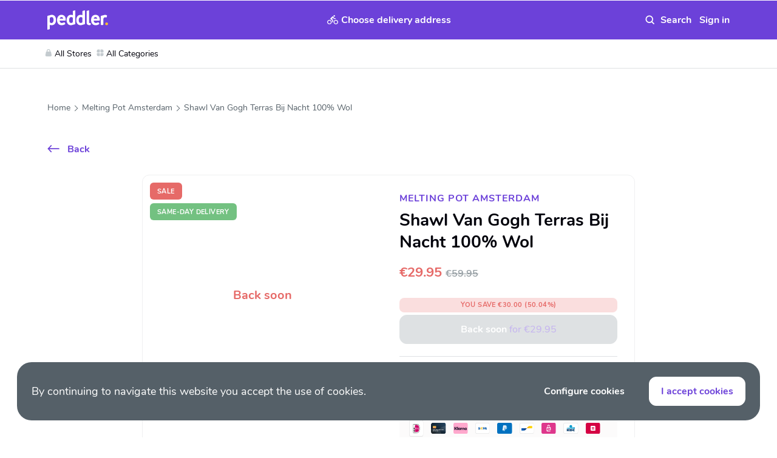

--- FILE ---
content_type: text/html; charset=utf-8
request_url: https://www.peddler.com/en/product/otrashawl-van-gogh-terras-bij-nacht-70x180cm-21ORp3xIEw/
body_size: 34756
content:
<!DOCTYPE html><html lang="en" dir="ltr" class="" data-reactroot=""><head><title>Shawl Van Gogh Terras Bij Nacht 100% Wol | Peddler</title><link rel="stylesheet" type="text/css" href="/css/5b5d42a5bbb5d6ca6713.css"/><link rel="stylesheet" type="text/css" href="/css/ab95e9af6e840e2c6ccd.css"/><link rel="stylesheet" type="text/css" href="/css/1d800fb21782419db294.css"/><link rel="stylesheet" type="text/css" href="/css/4b058d7c0c6e713693d8.css"/><script>var loadPJS=function(e,a){var n=document.createElement("script");n.src=e,n.onload=a,n.onreadystatechange=a,document.body.appendChild(n)};var fnLoadPJS = function(e,a){return function() {return loadPJS(e,a)}};</script><link rel="manifest" href="/manifest.json"/><meta charSet="utf-8"/><meta name="robots" content="all"/><meta name="author" content="Peddler B.V."/><meta http-equiv="x-ua-compatible" content="ie=edge"/><meta name="viewport" content="width=device-width, initial-scale=1.0, maximum-scale=1.0, user-scalable=no, viewport-fit=cover"/><meta name="application-name" content="Peddler"/><meta name="generator" content="PawJS"/><meta name="rating" content="General"/><meta name="mobile-web-app-capable" content="yes"/><meta name="theme-color" content="#FBF6F3"/><meta name="apple-mobile-web-app-capable" content="yes"/><meta name="apple-mobile-web-app-status-bar-style" content="#FBF6F3"/><meta name="apple-mobile-web-app-title" content="Peddler"/><meta name="msapplication-tooltip" content="Shop thousands of products from local stores with sustainable same-day delivery. Peddler the local marketplace for fresh groceries, toys, gifts, fashion and more."/><meta name="msapplication-starturl" content="/"/><meta name="msapplication-TileColor" content="#FBF6F3"/><meta name="renderer" content="webkit|ie-comp|ie-stand"/><meta name="full-screen" content="yes"/><meta name="title" content="Shawl Van Gogh Terras Bij Nacht 100% Wol"/><meta name="twitter:title" content="Shawl Van Gogh Terras Bij Nacht 100% Wol"/><meta property="og:title" content="Shawl Van Gogh Terras Bij Nacht 100% Wol"/><meta name="description" content="Shawl Terras bij NachtPrachtig en bijzondere sjaal met opdruk Terras bij Nacht van Van Goghop een zachte en soepel vallende stola shawl van Materiaal:100% "/><meta name="twitter:description" content="Shawl Terras bij NachtPrachtig en bijzondere sjaal met opdruk Terras bij Nacht van Van Goghop een zachte en soepel vallende stola shawl van Materiaal:100% WolAfmeting:70x180cm"/><meta property="og:description" content="Shawl Terras bij NachtPrachtig en bijzondere sjaal met opdruk Terras bij Nacht van Van Goghop een zachte en soepel vallende stola shawl van Materiaal:100% WolAfmeting:70x180cm"/><meta property="og:site_name" content="Peddler"/><meta itemProp="image" content="https://cdn.peddler.com/cdn-cgi/image/width=960,fit=contain,quality=85,format=auto/lokl/product/j0HJVHRFpET.jpg"/><meta name="twitter:image:src" content="https://cdn.peddler.com/cdn-cgi/image/width=960,fit=contain,quality=85,format=auto/lokl/product/j0HJVHRFpET.jpg"/><meta property="og:image" content="https://cdn.peddler.com/cdn-cgi/image/width=960,fit=contain,quality=85,format=auto/lokl/product/j0HJVHRFpET.jpg"/><meta name="twitter:card" content="summary_large_image"/><meta property="og:type" content="article"/><meta property="og:url" content="https://www.peddler.com/en/product/otrashawl-van-gogh-terras-bij-nacht-70x180cm-21ORp3xIEw/"/><script type="text/javascript" id="__pawjs_preloaded">window.PAW_PRELOADED_DATA = [{}];</script><meta name="google" content="notranslate"/><meta name="theme-color" content="#6C41D9"/><meta name="theme-color" content="#6c41d9"/><meta name="p:domain_verify" content="a5286b7fa1d65a4c874280fba0a3ed27"/><link rel="apple-touch-icon" sizes="180x180" href="/images/67d51e685d35a916d96da47195557219-peddler-180.png"/><link rel="apple-touch-icon-precomposed" sizes="114x114" href="/images/9cfced858c9c17e414ff6982b848b43a-peddler-114.png"/><link rel="apple-touch-icon-precomposed" href="/images/67d51e685d35a916d96da47195557219-peddler-180.png"/><link rel="icon" type="image/png" sizes="32x32" href="/images/e983f1cccfde6e31d9a13d52cc9d1e20-peddler-32.png"/><link rel="icon" type="image/png" sizes="16x16" href="/images/bf11b056ad821558ceb4b9458eb8d816-peddler-16.png"/><link rel="shortcut icon" href="/images/e983f1cccfde6e31d9a13d52cc9d1e20-peddler-32.png"/><meta name="msapplication-TileColor" content="#6c41d9"/><script>!function(f,b,e,v,n,t,s)
{if(f.fbq)return;n=f.fbq=function(){n.callMethod?
n.callMethod.apply(n,arguments):n.queue.push(arguments)};
if(!f._fbq)f._fbq=n;n.push=n;n.loaded=!0;n.version='2.0';
n.queue=[];t=b.createElement(e);t.async=!0;
t.src=v;s=b.getElementsByTagName(e)[0];
s.parentNode.insertBefore(t,s)}(window,document,'script',
'https://connect.facebook.net/en_US/fbevents.js');
;
false</script><noscript><img height="1" width="1" src="https://www.facebook.com/tr?id=236878404417897&amp;ev=PageView&amp;noscript=1" class="d-block"/></noscript><script>(function(w,d,s,l,i){w[l]=w[l]||[];window.gtag = window.gtag || function () {w[l].push(arguments);};window.gtag('consent', 'default', { 'ad_storage': 'denied', 'analytics_storage': 'denied', 'wait_for_update': 2000});;w[l].push({'gtm.start':new Date().getTime(),event:'gtm.js'});var f=d.getElementsByTagName(s)[0],j=d.createElement(s),dl=l!='dataLayer'?'&l='+l:'';j.async=true;j.src='https://www.googletagmanager.com/gtm.js?id='+i+dl;f.parentNode.insertBefore(j,f);})(window,document,'script','dataLayer','GTM-P79TSXW');</script><script type="application/ld+json">{"@context":"http://schema.org/","@type":"Organization","name":"Peddler","legalName":"Peddler B.V.","url":"https://www.content.peddler.com/over-ons","logo":"https://cdn.peddler.com/lokaal/icon512.png","sameAs":["https://www.peddler.com/","https://www.facebook.com/peddlerdotcom/","https://twitter.com/peddle_it","https://www.instagram.com/peddler/","https://www.pinterest.com/peddlerdotcom/"],"location":{"@type":"Place","address":[{"@type":"PostalAddress","addressRegion":"Amsterdam","addressCountry":"The Netherlands","postalCode":"1066 EP","streetAddress":"John M. Keynesplein 46"}],"name":"Peddler B.V."}}</script><script type="application/ld+json">{"@context":"http://schema.org","@type":"WebSite","name":"Peddler","url":"https://www.peddler.com","sameAs":["https://www.peddler.com/","https://www.facebook.com/peddlerdotcom/","https://twitter.com/peddle_it","https://www.instagram.com/peddler/","https://www.pinterest.com/peddlerdotcom/"],"about":{"description":"Shop thousands of products from local stores with sustainable same-day delivery. Peddler the local marketplace for fresh groceries, toys, gifts, fashion and more.","@type":"Thing"},"author":{"@context":"http://schema.org/","@type":"Organization","name":"Peddler","legalName":"Peddler B.V.","url":"https://www.content.peddler.com/over-ons","logo":"https://cdn.peddler.com/lokaal/icon512.png","sameAs":["https://www.peddler.com/","https://www.facebook.com/peddlerdotcom/","https://twitter.com/peddle_it","https://www.instagram.com/peddler/","https://www.pinterest.com/peddlerdotcom/"],"location":{"@type":"Place","address":[{"@type":"PostalAddress","addressRegion":"Amsterdam","addressCountry":"The Netherlands","postalCode":"1066 EP","streetAddress":"John M. Keynesplein 46"}],"name":"Peddler B.V."}}}</script><meta name="apple-itunes-app" content="app-id=1279728059, app-argument=https://www.peddler.com/en/product/otrashawl-van-gogh-terras-bij-nacht-70x180cm-21ORp3xIEw/"/><link rel="manifest" href="/manifest.json"/><link rel="canonical" href="https://www.peddler.com/"/><link rel="alternate" hrefLang="nl" href="https://www.peddler.com/nl/product/otrashawl-van-gogh-terras-bij-nacht-70x180cm-21ORp3xIEw/"/><link rel="alternate" hrefLang="en" href="https://www.peddler.com/en/product/otrashawl-van-gogh-terras-bij-nacht-70x180cm-21ORp3xIEw/"/></head><body class=""><div id="app"><div class="_2qYUC _3k3Wo" id="site-top-nav"><div class="_20bC1"><div class="_38ISF"><div class="container"><div class="_11SqM"><div class="_3gHK-"><a class="_9BIjl" href="/en/"><img src="/images/0429f2f9dd32ecadcf3f97a616d23c54-logo-white.svg" alt="Peddler"/></a></div><div class="_2p11k"><button type="button" class="_1M0bH _22pt5 _1YF6i"><img src="/images/68a77fefab2f5b7b12ae986dae41e7db-cycle.svg" alt="Delivery"/><span class="text-truncate _2UO0D _1HsD1">Choose delivery address</span><span class="text-truncate _2BVzl _1HsD1">Deliver to</span><span class="AKw7G"><img src="/images/9df10968504418b791d1f8e315fb0cb0-down-arrow.svg" alt="Delivery" class="ciW6j"/></span></button></div><div class="U9WHJ"><form autoComplete="off" class="_2zCpC" action="/search"><div class="_1u5VQ _3s7TZ _1MDD8 _1ZY_O _1CLd_ X6uKO"><input type="search" value="" name="q" class="buFGB" placeholder="Search" id="autocomplete-search"/><button type="button" class="_1M0bH _2cGZK _22pt5"><img src="/images/e9794a684819961b917ad0c86293f6aa-white-clear.svg" alt="Clear" class="XcFFc"/></button><button type="button" class="_1M0bH _26Crn _22pt5"><svg class="XcFFc" viewBox="0 0 17 17"><use xlink:href="/images/d00f12c0ef89e6ff67cccafcb5f0f1e1-search.svg#img"></use></svg></button></div></form><div><button type="button" class="_1M0bH _22pt5 _1ZcRn _10ljI"><img src="/images/872c721bef32a620e4bf0f33b72f0eb3-mobile-avatar.svg" alt="Avatar" class="_15AaQ _3FtCp"/><span class="_17nvr">Sign in</span></button></div></div></div></div><div id="categories-mega-menu" class="_1SaKd"><div class="_1YpCm container"><ul class="_1xH1J _1kVf_"><li id="stores-menu-item"><a class="gV-7B" href="/en/store-category/"><svg class="_3MnpD" viewBox="0 0 12 12"><use xlink:href="/images/15aa9de5ab66717d95f7f9942bdf5683-bag.svg#img"></use></svg>All Stores</a></li><li id="categories-menu-item"><span class="gV-7B"><svg class="_3MnpD" viewBox="0 0 12 12"><use xlink:href="/images/0aab39222e2ddd41dd30da73c74958ec-cat.svg#img"></use></svg>All Categories</span></li></ul></div></div></div></div></div><div class="_13bjf"><div class="_1iA6H"><a class="_345JR" href="/en/"><img src="/images/5b987eb7aa7aee05c01036832b57105d-logo.svg" alt="Peddler"/></a><button type="button" class="_1M0bH _22pt5"><img src="/images/aaf02f130e0782d4ec077ed100b2aa7c-close.svg" alt="Close" class="_3I97f"/></button></div><div class="_1MeEn"><div class="_8zYDR"><div class="_36kxr"><button type="button" class="_1M0bH LnLuD _35zx9">Sign in</button></div><div class="_36kxr"><button type="button" class="_1M0bH LnLuD _35zx9 _1DWSu">Register</button></div></div><div class="_1wSaB"><a class="_3NEfA" href="/en/faq/">FAQ</a><a class="_3NEfA" href="/en/same-day-delivery-service/">Delivery service</a><a class="_3NEfA" href="/en/register-your-store/">Register your store</a><a href="https://peddler.recruitee.com/o/e-bike-delivery-driver" target="_blank" rel="noreferrer noopener" class="_3NEfA">Riders wanted</a><a href="https://peddler.recruitee.com/careers" target="_blank" rel="noreferrer noopener" class="_3NEfA">Careers</a><a class="_3NEfA" href="/en/about-us/">About us</a><a href="https://www.peddler.express/" target="_blank" rel="noreferrer noopener" class="_3NEfA">Peddler Express</a><a class="_3NEfA" href="/en/">Help</a><div class="_3NEfA"><a href="/en/product/otrashawl-van-gogh-terras-bij-nacht-70x180cm-21ORp3xIEw" class="_2MzRw">EN</a> | <a href="/nl/product/otrashawl-van-gogh-terras-bij-nacht-70x180cm-21ORp3xIEw" class="_2MzRw">NL</a></div></div></div></div><div id="cart-box-wrapper" class=""></div><div class="ma0-u R-G19 product-swappy-header"><div class="container"><div class="_1prRl"><a href="" class="F51fi text-truncate Rz72J"><svg class="H-tnB" viewBox="0 0 12 20"><use xlink:href="/images/3b90eb94e56abf7f7eec1ca90f2810e0-back-icon.svg#img"></use></svg></a><h2 class="_2VTeg text-truncate _59xYS _29ZRf">Shawl Van Gogh Terras Bij Nacht 100% Wol</h2></div></div></div><div class="_3mLVA _3TV3x product-swappy-footer"><button disabled="" type="button" class="_1M0bH _35zx9">Back soon<span class="_3xHz8"> <!-- -->for<!-- --> <!-- -->€29.95</span></button></div><div class="ma0-u _3Kye_ _11O3a"><div class="container"><div class="_1prRl"><a href="/en/" class="F51fi _1JOQK text-truncate Rz72J"><svg class="H-tnB" viewBox="0 0 12 20"><use xlink:href="/images/3b90eb94e56abf7f7eec1ca90f2810e0-back-icon.svg#img"></use></svg></a></div></div></div><section class="_3PGp-"><div class="container"><ol class="_2DfcB"><li class="bdL4U"><a class="_13_vX" href="/en/">Home</a></li><li class="bdL4U"><a class="_13_vX" href="/en/store/melting-pot-amsterdam/">Melting Pot Amsterdam</a></li><li class="bdL4U"><span class="_13_vX">Shawl Van Gogh Terras Bij Nacht 100% Wol</span></li></ol></div><script type="application/ld+json">{"@context":"https://schema.org","@type":"BreadcrumbList","itemListElement":[{"@type":"ListItem","position":1,"name":"Home","item":"https://www.peddler.com/en/"},{"@type":"ListItem","position":2,"name":"Melting Pot Amsterdam","item":"https://www.peddler.com/en/store/melting-pot-amsterdam/"},{"@type":"ListItem","position":3,"name":"Shawl Van Gogh Terras Bij Nacht 100% Wol","item":"https://www.peddler.com/en/"}]}</script></section><div class="container"><div class="_2GcD4"><button type="button" class="_1M0bH _25N4s _22pt5"><img src="/images/1676bb334727fc36aa6a2989f1c472e8-back-arrow.svg" alt="Back"/>Back</button></div><div class="rW_1T"><div class="_1FKAI"><div class="_1jwzY product-detail-slider"><div class="swiper-container transform-none"><div class="swiper-pagination"></div><div class="swiper-wrapper"><div class="swiper-slide"><div class="_2J_Rv _26WkQ"><div class="_2YRW0"><noscript><img class="_3rNkP _3i25U" srcset="https://cdn.peddler.com/cdn-cgi/image/width=320,fit=contain,quality=85,format=auto/lokl/product/j0HJVHRFpET.jpg 320w,https://cdn.peddler.com/cdn-cgi/image/width=640,fit=contain,quality=85,format=auto/lokl/product/j0HJVHRFpET.jpg 640w,https://cdn.peddler.com/cdn-cgi/image/width=960,fit=contain,quality=85,format=auto/lokl/product/j0HJVHRFpET.jpg 960w" sizes="100vw" alt="Shawl Van Gogh Terras Bij Nacht 100% Wol" src="https://cdn.peddler.com/cdn-cgi/image/width=960,fit=contain,quality=85,format=auto/lokl/product/j0HJVHRFpET.jpg"></noscript></div></div><span class="WIsoA">Back soon</span></div></div></div><div class="_2Nep1"><div class="_2zoaj _2Mo3e"><input type="checkbox" id="product_page_21ORp3xIEw" name="wish"/><label for="product_page_21ORp3xIEw" class="_3Na-G"></label></div></div><div><div class="_2a5fw _1PiDh"><div class="_1zZO2 _2X2tO _3GBdp">Sale</div></div><div class="_1PiDh undefined _3fMJ2 Fjtgj"><div class="_1zZO2 _2X2tO _3pMXU">Same-Day Delivery</div></div></div><div><div class="_3fMJ2 _1PiDh Fjtgj"><div class="_1zZO2 _2X2tO _3GBdp">Sale</div></div><div class="_1PiDh _2a5fw"><div class="_1zZO2 _2X2tO _3pMXU">Same-Day Delivery</div></div></div></div><div class="_2NZaC"><div class="_12AC7"></div><div><div class="_17oN-"><a class="_2xGfz" href="/en/store/melting-pot-amsterdam/">Melting Pot Amsterdam</a></div><h2 class="h3 word-break">Shawl Van Gogh Terras Bij Nacht 100% Wol</h2><div class="_2F7Rp _3DQnW"><span class="qR61j">€29.95</span><span class="yuwIz">€59.95</span></div><div class="btn-cart"><span class="_2QGaS">you save<!-- --> <!-- -->€30.00<!-- --> (50.04%)</span><button disabled="" type="button" class="_1M0bH _35zx9">Back soon<span class="_3xHz8"> <!-- -->for<!-- --> <!-- -->€29.95</span></button></div><div class="_1LcRf"><section class="_3PGp- TY2nu"><div class="container"><ol class="_2DfcB"><li class="bdL4U"><a class="_13_vX" href="/en/store/melting-pot-amsterdam?category=woondecoratie-a0">Woondecoratie</a></li></ol></div></section></div><div class="oIt4C"><span class="_3l2Bt">Pay with</span><div class="_38-Ao"><span class="_2ePr7"><img src="https://www.mollie.com/external/icons/payment-methods/ideal.svg" alt="ideal"/></span><span class="_2ePr7"><img src="https://www.mollie.com/external/icons/payment-methods/creditcard.svg" alt="creditcard"/></span><span class="_2ePr7"><img src="https://www.mollie.com/checkout/files/01998102-1e43-71f8-b663-8a7b5784b3bc" alt="klarna"/></span><span class="_2ePr7"><img src="https://www.mollie.com/external/icons/payment-methods/banktransfer.svg" alt="banktransfer"/></span><span class="_2ePr7"><img src="https://www.mollie.com/external/icons/payment-methods/paypal.svg" alt="paypal"/></span><span class="_2ePr7"><img src="https://www.mollie.com/external/icons/payment-methods/bancontact.svg" alt="bancontact"/></span><span class="_2ePr7"><img src="https://www.mollie.com/external/icons/payment-methods/eps.svg" alt="eps"/></span><span class="_2ePr7"><img src="https://www.mollie.com/external/icons/payment-methods/kbc.svg" alt="kbc"/></span><span class="_2ePr7"><img src="https://www.mollie.com/external/icons/payment-methods/belfius.svg" alt="belfius"/></span></div></div></div></div></div><div class="_18F1q"><div class="_3R_-1"></div><p class="_1llew">Brand</p><a class="_3IM7_ text-primary" href="/en/store/melting-pot-amsterdam?/?sort=recommended&amp;brands=uSRC2KJ1mM1">Otracosa</a><div class="_3wrlI"><h6 class="_3SHsl">Description</h6><div class="xB4Ta"><p><strong>Shawl Terras bij Nacht</strong></p><p>Prachtig en bijzondere sjaal met opdruk Terras bij Nacht van Van Gogh</p><p>op een zachte en soepel vallende stola shawl van </p><p>Materiaal:100% Wol</p><p>Afmeting:70x180cm</p></div></div></div></div></div><section><div class="_1d0M8 container"><div class="_17oN-"><div><h3>Related Products</h3></div></div><div class="product-small-slider product-home-slider"><div class="NcfjY w-100 ipad-12"><div class="_2oLNW"><div class="mGnGX"><div class="_18-DA"><div><div class="CJTv0"><a class="_2V9ju" href="/en/product/kaarsenstandaard-multicolor-birds-H7jW2t1qlx/"><div class="_2YRW0"><noscript><img class="_3rNkP _3i25U" srcset="" sizes="" alt="Kandelaar Vogeltje en Bloem Multicolor 33cm" src="https://cdn.peddler.com/cdn-cgi/image/width=320,fit=contain,quality=85,format=auto/lokl/product/DUOu3QWpNipTg7i3pKZlS.jpg"></noscript></div></a><div class="wOjOE"><div class="_2zoaj"><input type="checkbox" id="card_H7jW2t1qlx" name="wish"/><label for="card_H7jW2t1qlx" class="_3Na-G"></label></div></div></div><div class="fkfRG"><p class="_1TPia"><a class="text-truncate" href="/en/store/melting-pot-amsterdam/">Melting Pot Amsterdam</a></p><h4 class="fJvis"><a href="/en/product/kaarsenstandaard-multicolor-birds-H7jW2t1qlx/">Kandelaar Vogeltje en Bloem Multicolor 33cm</a></h4></div></div><div class="z77yJ"><div class=""><span class="_22JJL">€42.50</span></div><div><button type="button" class="_1M0bH _2og-i EaNZB"><img src="/images/fd0f7ad110a580b621a22a12c80a1b9a-cart.svg" alt="cart" class="_3EF-g"/><img src="/images/d63e07c97033c548599410dda7d9f579-plus.svg" alt="Add" class="_5Tg8A"/></button></div></div></div></div></div><div class="_2oLNW"><div class="mGnGX"><div class="_18-DA"><div><div class="CJTv0"><a class="_2V9ju" href="/en/product/goudkleurige-spiegel-met-pauw-artikel-xet-3471-Hfc-NDUY11/"><div class="_2YRW0"><noscript><img class="_3rNkP _3i25U" srcset="" sizes="" alt="Spiegel Ovaal Pauw en Bloemen Goud 29x55cm - Artikel : XET-3471" src="https://cdn.peddler.com/cdn-cgi/image/width=320,fit=contain,quality=85,format=auto/lokl/product/amiD-2kBqXxjd2aJZLSK_.jpg"></noscript></div></a><div class="wOjOE"><div class="_2zoaj"><input type="checkbox" id="card_Hfc-NDUY11" name="wish"/><label for="card_Hfc-NDUY11" class="_3Na-G"></label></div></div></div><div class="fkfRG"><p class="_1TPia"><a class="text-truncate" href="/en/store/melting-pot-amsterdam/">Melting Pot Amsterdam</a></p><h4 class="fJvis"><a href="/en/product/goudkleurige-spiegel-met-pauw-artikel-xet-3471-Hfc-NDUY11/">Spiegel Ovaal Pauw en Bloemen Goud 29x55cm - Artikel : XET-3471</a></h4></div></div><div class="z77yJ"><div class=""><span class="_22JJL">€49.95</span></div><div><button type="button" class="_1M0bH _2og-i EaNZB"><img src="/images/fd0f7ad110a580b621a22a12c80a1b9a-cart.svg" alt="cart" class="_3EF-g"/><img src="/images/d63e07c97033c548599410dda7d9f579-plus.svg" alt="Add" class="_5Tg8A"/></button></div></div></div></div></div><div class="_2oLNW"><div class="mGnGX"><div class="_18-DA"><div><div class="CJTv0"><a class="_2V9ju" href="/en/product/keizerin-met-blad-koffiethee-chinees-beeldje-kleur-blauwithwit-maat-7x18x32cm-3txHBnHJFL/"><div class="_2YRW0"><noscript><img class="_3rNkP _3i25U" srcset="" sizes="" alt="Beeld Chinese Keizerin Met Theeservies Porselein 8x33cm - Kleur: Porselein - Maat: H33cm" src="https://cdn.peddler.com/cdn-cgi/image/width=320,fit=contain,quality=85,format=auto/lokl/product/6RVJMjbC_3xoMXz1kgcTf.jpg"></noscript></div></a><div class="wOjOE"><div class="_2zoaj"><input type="checkbox" id="card_3txHBnHJFL" name="wish"/><label for="card_3txHBnHJFL" class="_3Na-G"></label></div></div></div><div class="fkfRG"><p class="_1TPia"><a class="text-truncate" href="/en/store/melting-pot-amsterdam/">Melting Pot Amsterdam</a></p><h4 class="fJvis"><a href="/en/product/keizerin-met-blad-koffiethee-chinees-beeldje-kleur-blauwithwit-maat-7x18x32cm-3txHBnHJFL/">Beeld Chinese Keizerin Met Theeservies Porselein 8x33cm - Kleur: Porselein - Maat: H33cm</a></h4></div></div><div class="z77yJ"><div class=""><span class="_22JJL">€59.95</span></div><div><button type="button" class="_1M0bH _2og-i EaNZB"><img src="/images/fd0f7ad110a580b621a22a12c80a1b9a-cart.svg" alt="cart" class="_3EF-g"/><img src="/images/d63e07c97033c548599410dda7d9f579-plus.svg" alt="Add" class="_5Tg8A"/></button></div></div></div></div></div><div class="_2oLNW"><div class="mGnGX"><div class="_18-DA"><div><div class="CJTv0"><a class="_2V9ju" href="/en/product/atelier-rebul-istanbul-eau-de-parfum-12ml-flacon-kruidig-merk-istanbul-kleur-12ml-maat-woody-and-oriental-_hKFvrGdnO/"><div class="_2YRW0"><noscript><img class="_3rNkP _3i25U" srcset="" sizes="" alt="Istanbul Parfum 12ml Tasflacon - Merk: Istanbul - Kleur: 12ml - Maat: Woody & Oriental" src="https://cdn.peddler.com/cdn-cgi/image/width=320,fit=contain,quality=85,format=auto/lokl/product/O4wubYgB50bmSXbEy0zWA.jpg"></noscript></div></a><div class="wOjOE"><div class="_2zoaj"><input type="checkbox" id="card__hKFvrGdnO" name="wish"/><label for="card__hKFvrGdnO" class="_3Na-G"></label></div></div></div><div class="fkfRG"><p class="_1TPia"><a class="text-truncate" href="/en/store/melting-pot-amsterdam/">Melting Pot Amsterdam</a></p><h4 class="fJvis"><a href="/en/product/atelier-rebul-istanbul-eau-de-parfum-12ml-flacon-kruidig-merk-istanbul-kleur-12ml-maat-woody-and-oriental-_hKFvrGdnO/">Istanbul Parfum 12ml Tasflacon - Merk: Istanbul - Kleur: 12ml - Maat: Woody &amp; Oriental</a></h4></div></div><div class="z77yJ"><div class=""><span class="_22JJL">€25.00</span></div><div><button type="button" class="_1M0bH _2og-i EaNZB"><img src="/images/fd0f7ad110a580b621a22a12c80a1b9a-cart.svg" alt="cart" class="_3EF-g"/><img src="/images/d63e07c97033c548599410dda7d9f579-plus.svg" alt="Add" class="_5Tg8A"/></button></div></div></div></div></div><div class="_2oLNW"><div class="mGnGX"><div class="_18-DA"><div><div class="CJTv0"><a class="_2V9ju" href="/en/product/spiegel-met-papegaai-goud-polyserin-WAxwU6z0Xs/"><div class="_2YRW0"><noscript><img class="_3rNkP _3i25U" srcset="" sizes="" alt="Spiegeltje Met Papegaai Goud 25x45cm" src="https://cdn.peddler.com/cdn-cgi/image/width=320,fit=contain,quality=85,format=auto/lokl/product/wTZyEquwoBOMGjVvUtXMD.jpg"></noscript></div></a><div class="wOjOE"><div class="_2zoaj"><input type="checkbox" id="card_WAxwU6z0Xs" name="wish"/><label for="card_WAxwU6z0Xs" class="_3Na-G"></label></div></div></div><div class="fkfRG"><p class="_1TPia"><a class="text-truncate" href="/en/store/melting-pot-amsterdam/">Melting Pot Amsterdam</a></p><h4 class="fJvis"><a href="/en/product/spiegel-met-papegaai-goud-polyserin-WAxwU6z0Xs/">Spiegeltje Met Papegaai Goud 25x45cm</a></h4></div></div><div class="z77yJ"><div class=""><span class="_22JJL">€39.95</span></div><div><button type="button" class="_1M0bH _2og-i EaNZB"><img src="/images/fd0f7ad110a580b621a22a12c80a1b9a-cart.svg" alt="cart" class="_3EF-g"/><img src="/images/d63e07c97033c548599410dda7d9f579-plus.svg" alt="Add" class="_5Tg8A"/></button></div></div></div></div></div><div class="_2oLNW"><div class="mGnGX"><div class="_18-DA"><div><div class="CJTv0"><a class="_2V9ju" href="/en/product/schilderij-graffiti-vrouw-met-bloemen-verf-op-canvas-100x100cm-ingelijst-zvxCGc8uLS/"><div class="_2YRW0"><noscript><img class="_3rNkP _3i25U" srcset="" sizes="" alt="Schilderij Graffiti Vrouw Met Bloemen Canvas 100x100cm" src="https://cdn.peddler.com/cdn-cgi/image/width=320,fit=contain,quality=85,format=auto/lokl/product/0fxMhZMPNxHcUcdpiGdYh.jpg"></noscript></div></a><div class="wOjOE"><div class="_2zoaj"><input type="checkbox" id="card_zvxCGc8uLS" name="wish"/><label for="card_zvxCGc8uLS" class="_3Na-G"></label></div></div><span class="_122tm"><div class="_1zZO2">Featured</div></span></div><div class="fkfRG"><p class="_1TPia"><a class="text-truncate" href="/en/store/melting-pot-amsterdam/">Melting Pot Amsterdam</a></p><h4 class="fJvis"><a href="/en/product/schilderij-graffiti-vrouw-met-bloemen-verf-op-canvas-100x100cm-ingelijst-zvxCGc8uLS/">Schilderij Graffiti Vrouw Met Bloemen Canvas 100x100cm</a></h4></div></div><div class="z77yJ"><div class=""><span class="_22JJL">€199.00</span></div><div><button type="button" class="_1M0bH _2og-i EaNZB"><img src="/images/fd0f7ad110a580b621a22a12c80a1b9a-cart.svg" alt="cart" class="_3EF-g"/><img src="/images/d63e07c97033c548599410dda7d9f579-plus.svg" alt="Add" class="_5Tg8A"/></button></div></div></div></div></div><div class="_2oLNW"><div class="mGnGX"><div class="_18-DA"><div><div class="CJTv0"><a class="_2V9ju" href="/en/product/keizerin-met-pijp-beeldje-porselein-blauwithwit-pUk3Juhl8o/"><div class="_2YRW0"><noscript><img class="_3rNkP _3i25U" srcset="" sizes="" alt="Beeld Chinese Keizerin Met Pijp Porselein 8x33cm" src="https://cdn.peddler.com/cdn-cgi/image/width=320,fit=contain,quality=85,format=auto/lokl/product/T0hrX7aUA4YB_1hvGz2xk.jpg"></noscript></div></a><div class="wOjOE"><div class="_2zoaj"><input type="checkbox" id="card_pUk3Juhl8o" name="wish"/><label for="card_pUk3Juhl8o" class="_3Na-G"></label></div></div></div><div class="fkfRG"><p class="_1TPia"><a class="text-truncate" href="/en/store/melting-pot-amsterdam/">Melting Pot Amsterdam</a></p><h4 class="fJvis"><a href="/en/product/keizerin-met-pijp-beeldje-porselein-blauwithwit-pUk3Juhl8o/">Beeld Chinese Keizerin Met Pijp Porselein 8x33cm</a></h4></div></div><div class="z77yJ"><div class=""><span class="_22JJL">€59.95</span></div><div><button type="button" class="_1M0bH _2og-i EaNZB"><img src="/images/fd0f7ad110a580b621a22a12c80a1b9a-cart.svg" alt="cart" class="_3EF-g"/><img src="/images/d63e07c97033c548599410dda7d9f579-plus.svg" alt="Add" class="_5Tg8A"/></button></div></div></div></div></div><div class="_2oLNW"><div class="mGnGX"><div class="_18-DA"><div><div class="CJTv0"><div class="G8VW7 _2CSx8"></div></div><div class="fkfRG"><p class="_1TPia"><span class="G8VW7 _2mWIc"></span></p><h4 class="fJvis"><span class="G8VW7 _3lZZm"></span></h4><div class="G8VW7 _1Y6vF"></div></div></div><div class="z77yJ"><div class="G8VW7 _3zLu-"></div><div class="G8VW7 _3sDEM"></div></div></div></div></div><div class="_2oLNW"><div class="mGnGX"><div class="_18-DA"><div><div class="CJTv0"><div class="G8VW7 _2CSx8"></div></div><div class="fkfRG"><p class="_1TPia"><span class="G8VW7 _2mWIc"></span></p><h4 class="fJvis"><span class="G8VW7 _3lZZm"></span></h4><div class="G8VW7 _1Y6vF"></div></div></div><div class="z77yJ"><div class="G8VW7 _3zLu-"></div><div class="G8VW7 _3sDEM"></div></div></div></div></div><div class="_2oLNW"><div class="mGnGX"><div class="_18-DA"><div><div class="CJTv0"><div class="G8VW7 _2CSx8"></div></div><div class="fkfRG"><p class="_1TPia"><span class="G8VW7 _2mWIc"></span></p><h4 class="fJvis"><span class="G8VW7 _3lZZm"></span></h4><div class="G8VW7 _1Y6vF"></div></div></div><div class="z77yJ"><div class="G8VW7 _3zLu-"></div><div class="G8VW7 _3sDEM"></div></div></div></div></div><div class="_2oLNW"><div class="mGnGX"><div class="_18-DA"><div><div class="CJTv0"><div class="G8VW7 _2CSx8"></div></div><div class="fkfRG"><p class="_1TPia"><span class="G8VW7 _2mWIc"></span></p><h4 class="fJvis"><span class="G8VW7 _3lZZm"></span></h4><div class="G8VW7 _1Y6vF"></div></div></div><div class="z77yJ"><div class="G8VW7 _3zLu-"></div><div class="G8VW7 _3sDEM"></div></div></div></div></div><div class="_2oLNW"><div class="mGnGX"><div class="_18-DA"><div><div class="CJTv0"><div class="G8VW7 _2CSx8"></div></div><div class="fkfRG"><p class="_1TPia"><span class="G8VW7 _2mWIc"></span></p><h4 class="fJvis"><span class="G8VW7 _3lZZm"></span></h4><div class="G8VW7 _1Y6vF"></div></div></div><div class="z77yJ"><div class="G8VW7 _3zLu-"></div><div class="G8VW7 _3sDEM"></div></div></div></div></div><div class="_2oLNW"><div class="mGnGX"><div class="_18-DA"><div><div class="CJTv0"><div class="G8VW7 _2CSx8"></div></div><div class="fkfRG"><p class="_1TPia"><span class="G8VW7 _2mWIc"></span></p><h4 class="fJvis"><span class="G8VW7 _3lZZm"></span></h4><div class="G8VW7 _1Y6vF"></div></div></div><div class="z77yJ"><div class="G8VW7 _3zLu-"></div><div class="G8VW7 _3sDEM"></div></div></div></div></div></div></div></div></section><div class="_2Xi8h"></div><div class="_1MJ9R _2PtVp"><div class="_36-ZI"><div class="_2_t9z"><div class="fF8wM"><button type="button" class="_1M0bH _3wwAE"><svg class="_2wDWa" viewBox="0 0 18 18"><use xlink:href="/images/e01fa481ab5b8b6a49b9bbed7419fb14-clear.svg#img"></use></svg></button></div><div class="_2sEPI"><h3 class="D2w3n text-truncate">Shawl Van Gogh Terras Bij Nacht 100% Wol</h3></div><div class="_3Faok"><div></div></div><div class="_1dQug"></div><div class="_2d0da"><button disabled="" type="button" class="_1M0bH _35zx9">Add to cart<!-- --> <!-- -->for<!-- --> <!-- -->€0.00</button></div></div></div></div><div class="_1rtyQ min-h-inherit"></div><div class="_2XoxW footer-pos"><div class="container"><div class="_2_BaY"><div class="_3fLuN"><div><a class="_3CFtP" href="/en/"><img src="/images/5b987eb7aa7aee05c01036832b57105d-logo.svg" alt="Peddler"/></a><div class="_3uujn"><a href="https://www.mollie.com/en" target="_blank" rel="noreferrer noopener" class="_3HlNM"><img src="/images/aa513383070d4fb21821f09a63a734bd-mollie.svg" alt="Peddler"/></a><span class="_3HlNM"><img src="/images/3342a7854ed78c1da07042c02e4e588c-mastercard.svg" alt="Peddler"/></span><span class="_3HlNM"><img src="/images/d9a25db8d057d1bcd82939cf85e187c6-visa.svg" alt="Peddler"/></span><span class="_3HlNM"><img src="/images/8375953db19383060ea249d0b34e3154-ideal.svg" alt="Peddler"/></span><span class="_3HlNM"><img src="/images/f364fbaa9aa2be9d6cf8002db12a3702-nix.svg" alt="Peddler"/></span></div></div><div class="_1DZQh"><div class="_3COCc"><div class="_18ig5 h6">Helpful links</div><a class="_3WAAB" href="/en/same-day-bezorgservice/">Delivery service</a><a class="_3WAAB" href="/en/register-your-store/">Register your store</a><a href="https://peddler.recruitee.com/o/e-bike-delivery-driver" target="_blank" rel="noreferrer noopener" class="_3WAAB">Riders wanted!</a><a href="https://peddler.recruitee.com/careers" target="_blank" rel="noreferrer noopener" class="_3WAAB">Careers</a><a class="_3WAAB" href="/en/faq/">FAQ consumers</a><a class="_3WAAB" href="/en/faq-retailers/">FAQ retailers</a><a class="_3WAAB" href="/en/about-us/">About us</a><a href="https://www.peddler.express/" target="_blank" rel="noreferrer noopener" class="_3WAAB">Peddler Express</a><a class="_3WAAB" href="/en/terms-and-conditions/">Terms &amp; Conditions</a><a class="_3WAAB" href="/en/privacy-policy/">Privacy Policy</a></div><div class="_3COCc"><div class="_18ig5 h6">Where to find us</div><a class="_3WAAB _3kqDc" href="/en/amsterdam/">Amsterdam</a><a class="_3WAAB _3kqDc" href="/en/den_haag/">The Hague</a><a class="_3WAAB _3kqDc" href="/en/utrecht/">Utrecht</a><a class="_3WAAB _3kqDc" href="/en/rotterdam/">Rotterdam</a></div></div></div><div class="_26yqc"><a href="https://www.instagram.com/peddler/" target="_blank" rel="noreferrer noopener" class="_2qQBZ"><img src="/images/9c58d72475a25eec89481140fd66c691-instagram.svg" alt="Instagram"/></a></div></div><div class="_14A-N _3gfjU"><p class="mF853">© 2026 Peddler® B.V. All rights reserved.</p><div><a href="/nl/product/otrashawl-van-gogh-terras-bij-nacht-70x180cm-21ORp3xIEw" class="ZNBGC">NL</a> | <a href="/en/product/otrashawl-van-gogh-terras-bij-nacht-70x180cm-21ORp3xIEw" class="ZNBGC">EN</a></div></div></div></div><div class="_101wb bottom-nav-min-h-box"></div><div id="bottom-nav" class="_1Hdeo"><div class="container"><ul class="_2ZjfK"><li class="_1KUDl"><a class="" href="/en/"><svg class="_2Mljg" viewBox="0 0 24 24"><use xlink:href="/images/71a7645a6e9d544054566ff4cfc74e16-home.svg#img"></use></svg><span class="hiEl6">Home</span></a></li><li class="_1KUDl"><a class="" href="/en/store-category/"><svg class="_2Mljg" viewBox="0 0 24 24"><use xlink:href="/images/b414deb28f1b31f62a044a2f4bfbbcc5-bag.svg#img"></use></svg><span class="hiEl6">Stores</span></a></li><li class="_1KUDl"><a class="" href="/en/categories/"><svg class="_2Mljg" viewBox="0 0 24 24"><use xlink:href="/images/d991476aa49e0463ac377a89e6d574bd-product.svg#img"></use></svg><span class="hiEl6">Categories</span></a></li><li class="_1KUDl"><a class="_1rKfK" href="/en/s/"><svg class="_2Mljg" viewBox="0 0 24 24"><use xlink:href="/images/3c2bfa043d8db7b5463289a01103b40f-search.svg#img"></use></svg><span class="hiEl6">Search</span></a></li><li class="_1KUDl"><a class="" href="/en/cart/"><svg class="_2Mljg" viewBox="0 0 24 24"><use xlink:href="/images/95673ac36d320c8ba3ddc413b9dfbc4c-cart.svg#img"></use></svg><span class="hiEl6">Cart</span></a></li></ul></div></div><script type="application/ld+json">{"@context":"https://schema.org/","@type":"Product","name":"Shawl Van Gogh Terras Bij Nacht 100% Wol","image":["https://cdn.peddler.com/cdn-cgi/image/width=960,fit=contain,quality=85,format=auto/lokl/product/j0HJVHRFpET.jpg"],"mpn":"1935","description":"<p><strong>Shawl Terras bij Nacht</strong></p><p>Prachtig en bijzondere sjaal met opdruk Terras bij Nacht van Van Gogh</p><p>op een zachte en soepel vallende stola shawl van </p><p>Materiaal:100% Wol</p><p>Afmeting:70x180cm</p>","brand":{"@type":"Brand","name":"Otracosa"},"itemCondition":"NewCondition","offers":{"@type":"Offer","priceCurrency":"EUR","price":29.95,"availability":"InStock","priceValidUntil":"2024-01-07T02:19:20.097Z","url":"https://www.peddler.com/product/otrashawl-van-gogh-terras-bij-nacht-70x180cm-21ORp3xIEw/"}}</script><div class="_14v3u"><div class="_3dWUJ"><p class="_3lLYU">By continuing to navigate this website you accept the use of cookies.</p><div class="_25fZz"><button type="button" class="_1M0bH _18WxW _22pt5 _1ZcRn">Configure cookies</button><button type="button" class="_1M0bH _3ehX_">I accept cookies</button></div></div></div><div class="_2Xi8h" style="z-index:9999"></div><div class="_1MJ9R _22E27" style="z-index:9999"><div class="_36-ZI"><div class="_2_t9z"><div class="fF8wM"><button type="button" class="_1M0bH _3wwAE"><svg class="_2wDWa" viewBox="0 0 18 18"><use xlink:href="/images/e01fa481ab5b8b6a49b9bbed7419fb14-clear.svg#img"></use></svg></button></div><div class="_2sEPI _3Ow7M"><h3 class="_1g2sm">Privacy preference centre</h3></div><div class="_3Faok _12QKB"><div class="LmC6w"><div class="_3LWXW"><div class="vrqsk _3u_aV">Privacy Preferences</div><div class="vrqsk">Necessary cookies</div><div class="vrqsk">Analytics cookies</div><div class="vrqsk">Content &amp; advertising cookies</div></div><div class="_1kgCB"><div class="_2353N"><div><div class="_3slaq"><h4 class="mb-0">Your privacy</h4><p class="_31qxo">Always active</p></div><div><p>When you visit any web site, it may store or retrieve information on your browser, mostly in the form of cookies. This information might be about you, your preferences or your device and is mostly used to make the site work as you expect it to. The information does not usually directly identify you, but it can give you a more personalised web experience.</p><p>Because we respect your right to privacy, you can choose not to allow some types of cookies. Click on the different category headings to find out more and change our default settings. However, blocking some types of cookies may impact your experience of the site and the services we are able to offer.</p></div></div></div></div></div></div><div class="_2d0da _3uyRa"><button type="button" class="_1M0bH _35zx9">Save Settings</button></div></div></div></div><div class="_2Xi8h" style="z-index:10000"></div><div class="_1MJ9R bTmXS _2g5a0" style="z-index:10000"><div class="_36-ZI"><div class="_2_t9z _3S7X4"><div class="fF8wM"><button type="button" class="_1M0bH _3wwAE"><svg class="_2wDWa" viewBox="0 0 18 18"><use xlink:href="/images/e01fa481ab5b8b6a49b9bbed7419fb14-clear.svg#img"></use></svg></button></div><div class="_3Faok"><div class="Srcfr"><h3 class="_26cV9">Are you sure you want to remove the item?</h3><div class="_1bjJ7"><button type="button" class="_1M0bH _35zx9 _201CE">Remove the item</button></div><button type="button" class="_1M0bH _22pt5 _3BdAz">Cancel</button></div></div></div></div></div><div class="_2Xi8h" style="z-index:10000"></div><div class="_1MJ9R bTmXS _2g5a0" style="z-index:10000"><div class="_36-ZI"><div class="_2_t9z _3S7X4"><div class="fF8wM"><button type="button" class="_1M0bH _3wwAE"><svg class="_2wDWa" viewBox="0 0 18 18"><use xlink:href="/images/e01fa481ab5b8b6a49b9bbed7419fb14-clear.svg#img"></use></svg></button></div><div class="_3Faok"><div class="Srcfr"><h3 class="_26cV9">Are you sure you want to clear your cart?</h3><div class="_1bjJ7"><button type="button" class="_1M0bH _35zx9 _201CE">Clear my cart</button></div><button type="button" class="_1M0bH _22pt5 _3BdAz">Cancel</button></div></div></div></div></div><div class="_2Xi8h"></div><div class="_1MJ9R _20EMM"><div class="_36-ZI"><div class="_2_t9z jBPYB"><div class="fF8wM"><button type="button" class="_1M0bH _3wwAE"><svg class="_2wDWa" viewBox="0 0 18 18"><use xlink:href="/images/e01fa481ab5b8b6a49b9bbed7419fb14-clear.svg#img"></use></svg></button></div><div class="_3Faok _1JSxt"><div class="_9n566 _2R29F"><div class="PePTc"><div class="_3R1OI _2SNfm"><svg fill="none" xmlns="http://www.w3.org/2000/svg" viewBox="0 0 327 179"><ellipse class="_3EuIj" cx="162" cy="161.5" rx="162" ry="17.5" fill="#EFF0F1"></ellipse><g class="_1RUrP"><path class="_2E_uk" fill-rule="evenodd" clip-rule="evenodd" d="M243.418 80.597c-20.608 0-37.314 16.706-37.314 37.313 0 20.608 16.706 37.314 37.314 37.314s37.313-16.706 37.313-37.314c0-20.607-16.705-37.313-37.313-37.313ZM73.269 80.597c-20.608 0-37.314 16.706-37.314 37.313 0 20.608 16.706 37.314 37.314 37.314 20.607 0 37.313-16.706 37.313-37.314 0-20.607-16.706-37.313-37.313-37.313Z"></path><path fill-rule="evenodd" clip-rule="evenodd" d="M159.242.638a34.066 34.066 0 0 0-9.482-.513 4.478 4.478 0 0 0 .767 8.923c2.327-.2 4.676-.076 6.992.378 4.233.83 8.266 2.743 11.772 5.623 3.508 2.883 6.392 6.657 8.391 11.047 2 4.39 3.049 9.255 3.049 14.202v73.132h-21.579c-1.903-6.054-7.56-10.445-14.242-10.445-.516 0-1.026.026-1.528.077l-24.499-56.793H127a4.478 4.478 0 1 0 0-8.956H94.164a4.478 4.478 0 0 0 0 8.956h14.966l9.204 21.336-15.26 14.914a46.084 46.084 0 0 0-29.805-10.877C47.715 71.642 27 92.357 27 117.91c0 25.554 20.715 46.269 46.269 46.269 24.043 0 43.802-18.338 46.054-41.791h11.345c1.902 6.055 7.559 10.448 14.242 10.448 6.685 0 12.342-4.394 14.243-10.451h24.401c.056.003.112.005.169.005h5.964v-4.612c0-29.675 24.056-53.731 53.731-53.731s53.731 24.056 53.731 53.731c0 2.018-.111 4.01-.328 5.97h18.239c6.594 0 11.94-5.346 11.94-11.94V49.121c0-6.594-5.346-11.94-11.94-11.94H189.576a43.153 43.153 0 0 0-3.744-14.797c-2.541-5.578-6.247-10.467-10.856-14.254-4.611-3.789-9.996-6.367-15.734-7.492ZM110.316 113.43H91.478c-.054 0-.108.001-.161.003H84.34l-.024-.059 18.575-18.155a37.126 37.126 0 0 1 7.424 18.211Zm20.353 0h-11.346a46.05 46.05 0 0 0-9.989-24.507l12.799-12.51 13.026 30.197a14.95 14.95 0 0 0-4.49 6.82Zm-52.612-6.461 18.575-18.154a37.157 37.157 0 0 0-23.363-8.218c-20.608 0-37.314 16.706-37.314 37.313 0 20.608 16.706 37.314 37.314 37.314 19.092 0 34.835-14.339 37.047-32.836H84.341c-1.771 4.376-6.061 7.463-11.072 7.463-6.595 0-11.94-5.346-11.94-11.941 0-6.594 5.345-11.94 11.94-11.94 1.703 0 3.322.357 4.788.999Zm165.361 22.882c6.594 0 11.94-5.346 11.94-11.941 0-6.594-5.346-11.94-11.94-11.94-6.595 0-11.94 5.346-11.94 11.94 0 6.595 5.345 11.941 11.94 11.941Zm0-49.254c-20.608 0-37.314 16.706-37.314 37.313 0 20.608 16.706 37.314 37.314 37.314s37.313-16.706 37.313-37.314c0-20.607-16.705-37.313-37.313-37.313Zm-46.269 37.313c0-25.553 20.715-46.268 46.269-46.268 25.553 0 46.269 20.715 46.269 46.268 0 25.554-20.716 46.269-46.269 46.269-25.554 0-46.269-20.715-46.269-46.269Z" fill="#6C41D9"></path><path class="_2-MBS" fill-rule="evenodd" clip-rule="evenodd" d="M174.591 129.592a4.478 4.478 0 1 0 7.682-4.603l-9.702-16.193a4.477 4.477 0 0 0-7.682 4.602l.021.035h-46.865v.056l-2.812-4.693a4.478 4.478 0 0 0-7.682 4.602l9.702 16.194a4.478 4.478 0 0 0 7.682-4.603l-1.559-2.601h46.899l4.316 7.204Z" fill="#6C41D9"></path></g></svg></div><div class="_2mTR0">... Loading</div></div></div></div></div></div></div><div class="_2Xi8h" style="z-index:9999999"></div><div class="_1MJ9R _2IjbE _3QLrp fTktC" style="z-index:9999999"><div class="_36-ZI"><div class="_2_t9z _1e0Q5"><div class="fF8wM"><button type="button" class="_1M0bH _3wwAE"><svg class="_2wDWa" viewBox="0 0 18 18"><use xlink:href="/images/e01fa481ab5b8b6a49b9bbed7419fb14-clear.svg#img"></use></svg></button></div><div class="_2sEPI"><h3 class="_2OeqM w9Pqv">Setup delivery address</h3></div><div class="_3Faok" id="modal-address-form"><div class="_1uupj _3Z0GL"><div class="_1yx2N _2qIeZ"><div class="_1u5VQ X6uKO"><input type="text" class="buFGB" placeholder="Type your address here" value="" autofocus=""/><button type="button" class="_1M0bH _2cGZK _22pt5"><img src="/images/82c830fe267553dbe4f8365e82f09ff6-clear.svg" alt="Clear" class="XcFFc"/></button></div></div><div class="NSPTJ"><button type="button" class="_1M0bH _22pt5 _1GOBX">Cancel</button></div></div><div class="VONPE"></div></div></div></div></div><div><div class="_2Xi8h" style="z-index:999999"></div><div class="_1MJ9R _2g5a0 _1Q8GU _2Hy9C" style="z-index:999999"><div class="_36-ZI"><div class="_2_t9z h-auto jBPYB"><div class="fF8wM"><button type="button" class="_1M0bH _3wwAE"><svg class="_2wDWa" viewBox="0 0 18 18"><use xlink:href="/images/e01fa481ab5b8b6a49b9bbed7419fb14-clear.svg#img"></use></svg></button></div><div><div class="_2sEPI"><h3 class="aykJZ">Setup delivery address</h3><p class="_1uXpg text-gray mb-0">Enter your address and shop at thousands of local stores.</p><p class="_1uXpg _19Lg0 text-gray">Same-day sustainable delivery.</p></div><form action="#" class=""><div class="_3Faok"><div id="header-postCode" class="_3Es3D"><div class="_1u5VQ X6uKO"><input type="text" id="postCodeOrAddress" class="buFGB" value="" placeholder="Enter your address" autoComplete="off"/><button type="button" class="_1M0bH _2cGZK _22pt5"><img src="/images/82c830fe267553dbe4f8365e82f09ff6-clear.svg" alt="Clear" class="XcFFc"/></button></div></div><div class="_1uXpg _6BjRV"><button type="button" class="_1M0bH QuwQ8 _22pt5 _2L-Ez"><svg class="_2dLou" viewBox="0 0 18 18"><use xlink:href="/images/207087d4dfbf5212add87d061c734dda-location-purple.svg#img"></use></svg><span>Use my current location</span></button></div></div><div class="_2d0da"><button type="submit" class="_1M0bH _35zx9">Continue</button></div></form></div></div></div></div></div><div class="_2Xi8h" style="z-index:10000"></div><div class="_1MJ9R fTktC modal-with-cookie-banner" style="z-index:10000"><div class="_36-ZI"><div class="_2_t9z _1e0Q5 _3S7X4 modal-h-calc-110 modal-content-with-cookie-banner"><div class="fF8wM"><button type="button" class="_1M0bH _3wwAE"><svg class="_2wDWa" viewBox="0 0 18 18"><use xlink:href="/images/e01fa481ab5b8b6a49b9bbed7419fb14-clear.svg#img"></use></svg></button></div><div class="_3Faok"><div class="_3j2DL"><h3 class="_7eMv4">Register</h3><form action="#" class=""><div class="tt2YL"><div id="phone" class="_1u5VQ"><label for="phone" class="_3f3LS">Phone number (for delivery updates)</label><div class="custom-phone-input PhoneInput"><div class="PhoneInputCountry"><select name="phoneCountry" aria-label="Phone number country" class="PhoneInputCountrySelect"><option value="ZZ">International</option><option value="FR">France</option><option value="DE">Germany</option><option selected="" value="NL">Netherlands</option><option value="ES">Spain</option><option value="GB">United Kingdom</option><option value="US">United States</option></select><div class="PhoneInputCountryIcon PhoneInputCountryIcon--border"><img class="PhoneInputCountryIconImg" alt="Netherlands" role="presentation" src="https://catamphetamine.gitlab.io/country-flag-icons/3x2/NL.svg"/></div><div class="PhoneInputCountrySelectArrow"></div></div><input type="tel" autoComplete="tel" placeholder="000 000 000" name="phone" class="PhoneInputInput" value="+31"/></div></div></div><div class="tt2YL"><div id="name" class="_1u5VQ"><label for="name" class="_3f3LS">Your name</label><input class="buFGB" name="name" value="" placeholder="Katy Smith"/></div></div><div class="tt2YL"><div id="email" class="_1u5VQ"><label for="email" class="_3f3LS">Email</label><input type="email" class="buFGB" name="email" value="" placeholder="naam@voorbeeld.com"/></div></div><div class="tt2YL"><div id="password" class="_1u5VQ _7o1MW"><label for="password" class="_3f3LS">Password</label><div class="_1RCZL"><input type="password" class="buFGB" name="password" value="" placeholder="at least 10 characters"/><button type="button" class="_1M0bH _2cGZK _22pt5 iconactiveClass"><img src="/images/168208d71012beade4e8befd06ae02cf-eye-slash.svg" alt="eye" class="XcFFc _29G0Y"/></button></div></div></div><div class="AvQ4I"><button type="submit" class="_1M0bH _35zx9">Create account</button></div><div class="text-14 text-gray">By creating an account I accept <a href="/terms-and-conditions/" target="_blank" rel="noopener noreferrer">Terms &amp; Conditions.</a></div><div class="AvQ4I _3-gVC mb-0"><button type="button" class="_1M0bH _35zx9 _1DWSu">Sign in</button></div></form></div></div></div></div></div><div class="_2Xi8h"></div><div class="_1MJ9R fTktC"><div class="_36-ZI"><div class="_2_t9z _1e0Q5 _3S7X4 modal-h-calc-110"><div class="fF8wM"><button type="button" class="_1M0bH _3wwAE"><svg class="_2wDWa" viewBox="0 0 18 18"><use xlink:href="/images/e01fa481ab5b8b6a49b9bbed7419fb14-clear.svg#img"></use></svg></button></div><div class="_3Faok"><div class="_3j2DL"><div class="rALA1"><svg class="_3hbIM" fill="none" viewBox="0 0 51 33"><path d="M48.5 2.5L24.27 30.192 10.25 15.437m3.635 14.755L2.375 18.25M38.115 2.5L23.404 19.375" stroke="#fff" stroke-width="3.5" stroke-linecap="round"></path></svg></div><div><h3 class="_7eMv4 IIIWR pos-r">Verify your email</h3></div><div class="text-gray pos-r">We sent you a link to verify your account to <span><b></b></span></div></div></div></div></div></div><div class="_2Xi8h"></div><div class="_1MJ9R fTktC"><div class="_36-ZI"><div class="_2_t9z _1e0Q5 _3S7X4 modal-h-calc-110"><div class="fF8wM"><button type="button" class="_1M0bH _3wwAE"><svg class="_2wDWa" viewBox="0 0 18 18"><use xlink:href="/images/e01fa481ab5b8b6a49b9bbed7419fb14-clear.svg#img"></use></svg></button></div><div class="_3Faok"><div class="_3j2DL"><h3 class="_7eMv4">Forgot password?</h3><p class="_1wYyy text-gray">Enter your email to change your password</p><form action="#" class=""><div class="tt2YL"><div id="email" class="_1u5VQ"><label for="email" class="_3f3LS">Email</label><input type="email" class="buFGB" name="email" value="" placeholder="you@example.com"/></div></div><div class="AvQ4I _2ySzS"><button type="submit" class="_1M0bH _35zx9">Continue</button></div></form></div></div></div></div></div><div class="_2Xi8h"></div><div class="_1MJ9R fTktC"><div class="_36-ZI"><div class="_2_t9z _1e0Q5 _3S7X4 modal-h-calc-110 _2mlAw"><div class="fF8wM"><button type="button" class="_1M0bH _3wwAE"><svg class="_2wDWa" viewBox="0 0 18 18"><use xlink:href="/images/e01fa481ab5b8b6a49b9bbed7419fb14-clear.svg#img"></use></svg></button></div><div class="_3Faok"><div class="_3j2DL"><div class="rALA1"><svg class="_3hbIM" fill="none" viewBox="0 0 51 33"><path d="M48.5 2.5L24.27 30.192 10.25 15.437m3.635 14.755L2.375 18.25M38.115 2.5L23.404 19.375" stroke="#fff" stroke-width="3.5" stroke-linecap="round"></path></svg></div><h3 class="_7eMv4 IIIWR pos-r">Check your email</h3><div class="text-gray pos-r">We sent your password reset instructions to <span><b></b></span></div></div></div></div></div></div><div class="_2Xi8h"></div><div class="_1MJ9R fTktC"><div class="_36-ZI"><div class="_2_t9z _1e0Q5 _3S7X4 modal-h-calc-110"><div class="fF8wM"><button type="button" class="_1M0bH _3wwAE"><svg class="_2wDWa" viewBox="0 0 18 18"><use xlink:href="/images/e01fa481ab5b8b6a49b9bbed7419fb14-clear.svg#img"></use></svg></button></div><div class="_3Faok"><div class="_3j2DL"><h3 class="_7eMv4">Create new password</h3><form action="#" class=""><div class="tt2YL"><div id="password" class="_1u5VQ _7o1MW"><label for="password" class="_3f3LS">New Password</label><div class="_1RCZL"><input type="password" class="buFGB" name="password" value="" placeholder="At least 10 characters"/><button type="button" class="_1M0bH _2cGZK _22pt5 iconactiveClass"><img src="/images/168208d71012beade4e8befd06ae02cf-eye-slash.svg" alt="eye" class="XcFFc _29G0Y"/></button></div></div></div><div class="tt2YL"><div id="confirmPassword" class="_1u5VQ _7o1MW"><label for="confirmPassword" class="_3f3LS">Confirm new password</label><div class="_1RCZL"><input type="password" class="buFGB" name="confirmPassword" value="" placeholder="Retype your password"/><button type="button" class="_1M0bH _2cGZK _22pt5 iconactiveClass"><img src="/images/168208d71012beade4e8befd06ae02cf-eye-slash.svg" alt="eye" class="XcFFc _29G0Y"/></button></div></div></div><div class="AvQ4I _2ySzS"><button type="submit" class="_1M0bH _35zx9">Done</button></div></form></div></div></div></div></div><div class="_2Xi8h _1CB4d"></div><div class="_1MJ9R fTktC _34kOf"><div class="_36-ZI"><div class="_2_t9z _1e0Q5 _3S7X4 modal-h-calc-110"><div class="fF8wM"><button type="button" class="_1M0bH _3wwAE"><svg class="_2wDWa" viewBox="0 0 18 18"><use xlink:href="/images/e01fa481ab5b8b6a49b9bbed7419fb14-clear.svg#img"></use></svg></button></div><div class="_3Faok"><div class="_3j2DL bPJH3"><div><div class="nqv-a"><a class="_2iSET" href="/en/"><img src="/images/5b987eb7aa7aee05c01036832b57105d-logo.svg" alt="Peddler" title="Peddler"/></a></div></div><div><div class="rALA1 _2rTnZ"><svg class="_3hbIM" fill="none" viewBox="0 0 51 33"><path d="M48.5 2.5L24.27 30.192 10.25 15.437m3.635 14.755L2.375 18.25M38.115 2.5L23.404 19.375" stroke="#fff" stroke-width="3.5" stroke-linecap="round"></path></svg></div><div class="pos-r"><h3>Password updated</h3><p class="_1Y75G">We&#x27;ve updated the password associated with your account. Please, log in using your new password.</p><button type="button" class="_1M0bH _35zx9">Sign in</button></div></div></div></div></div></div></div><div class="_2Xi8h"></div><div class="_1MJ9R _22E27 _3BjrZ"><div class="_36-ZI"><div class="_2_t9z _1Vmml _3S7X4"><div class="fF8wM"><button type="button" class="_1M0bH _3wwAE"><svg class="_2wDWa" viewBox="0 0 18 18"><use xlink:href="/images/e01fa481ab5b8b6a49b9bbed7419fb14-clear.svg#img"></use></svg></button></div><div class="_2sEPI"><div class="lBVFS"><h3>Create a new cart?</h3><p class="text-gray mb-0">For now you can only checkout one store at a time. Complete your checkout with<!-- --> <span class="font-semibold text-black"></span> <!-- -->OR create a new cart for<span class="font-semibold text-black"> undefined</span>.</p></div></div><div class="_3Faok"><div class="lBVFS"><div class="zeca4"><div class="_29gc3"><button type="button" class="_1M0bH _35zx9 _22pt5 text-gray70">Create a new cart</button></div><div class="_29gc3"><button type="button" class="_1M0bH _16P5R _35zx9">Continue with </button></div></div></div></div></div></div></div><div class="_2Xi8h"></div><div class="_1MJ9R _2g5a0 _6Tmg4"><div class="_36-ZI"><div class="_2_t9z _1e0Q5 _3S7X4 a0PU- _20I0_"><div class="fF8wM"><button type="button" class="_1M0bH _3wwAE"><svg class="_2wDWa" viewBox="0 0 18 18"><use xlink:href="/images/e01fa481ab5b8b6a49b9bbed7419fb14-clear.svg#img"></use></svg></button></div><div class="_3Faok"><div class="sNJqD"><h3 class="zHqrt mb-0">Verify your age</h3><p>This product is restricted to  years or older.</p><form action="#" class=""><div class="_2jMXh"><div class="_3NnQB _3NqUP"><input type="checkbox" name="ageCheck" value="false" id="ageCheck"/><label for="ageCheck" class="_3Na-G"><span class="oVx9f">I am at least  years of age &amp; I am able to show a valid ID at delivery or pickup.</span></label></div></div><div class="_2nr6r"><button disabled="" type="submit" class="_1M0bH _35zx9">Continue</button></div></form></div></div></div></div></div><div class="_2Xi8h"></div><div class="_1MJ9R _2g5a0"><div class="_36-ZI"><div class="_2_t9z _3S7X4 _1dQug _226MB"><div class="fF8wM"><button type="button" class="_1M0bH _3wwAE"><svg class="_2wDWa" viewBox="0 0 18 18"><use xlink:href="/images/e01fa481ab5b8b6a49b9bbed7419fb14-clear.svg#img"></use></svg></button></div><div class="_3Faok"><div class="Srcfr"><p>We&#x27;re sorry, this product is limited to  items per customer.</p></div></div></div></div></div><div class="_2Xi8h" style="z-index:999999"></div><div class="_1MJ9R _1Q8GU _2g5a0 _3OcQM vEUAr" style="z-index:999999"><div class="_36-ZI"><div class="_2_t9z h-auto jBPYB"><div class="fF8wM"><button type="button" class="_1M0bH _3wwAE"><svg class="_2wDWa" viewBox="0 0 18 18"><use xlink:href="/images/e01fa481ab5b8b6a49b9bbed7419fb14-clear.svg#img"></use></svg></button></div><div class="_1JtCd"><div class="_2sEPI"><h3 class="_3TuK6">Choose your delivery</h3></div><div class="_3Faok"></div><div class="_2d0da"><button type="button" class="_1M0bH _35zx9">Confirm</button></div></div></div></div></div><div class="_2Xi8h" style="z-index:10000"></div><div class="_1MJ9R _22E27 _3BjrZ" style="z-index:10000"><div class="_36-ZI"><div class="_2_t9z _1Vmml _3S7X4"><div class="fF8wM"><button type="button" class="_1M0bH _3wwAE"><svg class="_2wDWa" viewBox="0 0 18 18"><use xlink:href="/images/e01fa481ab5b8b6a49b9bbed7419fb14-clear.svg#img"></use></svg></button></div><div class="_2sEPI _3yLqC"><div class="Ipl2_"><h3>Do you have an account?</h3><p class="text-gray mb-0">With a Peddler account you benefit real time delivery updates and discounts like free delivery</p></div></div><div class="_3Faok"><div class="Ipl2_"><div class="_1gbJO"><div class="_3uXiK"><button type="button" class="_1M0bH _35zx9 _1DWSu">Sign up</button></div><div class="_3uXiK"><button type="button" class="_1M0bH _35zx9">Log in</button></div></div><button type="button" class="_1M0bH _22pt5">Continue as a guest</button></div></div></div></div></div><div class="_2Xi8h" style="z-index:999999"></div><div class="_1MJ9R _2g5a0 _1-Cne bTmXS" style="z-index:999999"><div class="_36-ZI"><div class="_2_t9z"><div class="fF8wM"><button type="button" class="_1M0bH _3wwAE"><svg class="_2wDWa" viewBox="0 0 18 18"><use xlink:href="/images/e01fa481ab5b8b6a49b9bbed7419fb14-clear.svg#img"></use></svg></button></div><div class="_3Faok"><div class="_11NC_"><h3 class="_31vKu">Items in your cart have changed.</h3><div class="_3sR2d"></div><div><button type="button" class="_1M0bH _3NkDc _35zx9">Update cart</button><button type="button" class="_1M0bH _22pt5 _35zx9">Remove these items from cart</button></div></div></div></div></div></div><div class="_2Xi8h" style="z-index:999999"></div><div class="_1MJ9R _2g5a0 _1-Cne bTmXS" style="z-index:999999"><div class="_36-ZI"><div class="_2_t9z"><div class="fF8wM"><button type="button" class="_1M0bH _3wwAE"><svg class="_2wDWa" viewBox="0 0 18 18"><use xlink:href="/images/e01fa481ab5b8b6a49b9bbed7419fb14-clear.svg#img"></use></svg></button></div><div class="_3Faok"><div class="_11NC_"><h3 class="_31vKu">Items in your cart have changed.</h3><div class="_3sR2d"></div><div><button type="button" class="_1M0bH _3NkDc _35zx9">Update cart</button><button type="button" class="_1M0bH _22pt5 _35zx9">Remove these items from cart</button></div></div></div></div></div></div><div class="_2Xi8h"></div><div class="_1MJ9R _22E27 _3BjrZ"><div class="_36-ZI"><div class="_2_t9z _1Vmml _3S7X4"><div class="fF8wM"><button type="button" class="_1M0bH _3wwAE"><svg class="_2wDWa" viewBox="0 0 18 18"><use xlink:href="/images/e01fa481ab5b8b6a49b9bbed7419fb14-clear.svg#img"></use></svg></button></div><div class="_2sEPI"><div class="_10-h7"><h3>We are updating the inventory for </h3><p class="text-gray mb-0">Unfortunately its not possible to place an order at this time, as soon as we are ready we will send you an update.</p></div></div><div class="_3Faok"><div class="_10-h7"><div class="vCJ87"><div class="NFP9Y"><button type="button" class="_1M0bH _1XO4E _35zx9">Go to the Home page</button></div></div></div></div></div></div></div><div class="_2Xi8h" style="z-index:10000"></div><div class="_1MJ9R _3BjrZ" style="z-index:10000"><div class="_36-ZI"><div class="_2_t9z _1Vmml _3S7X4"><div class="fF8wM"><button type="button" class="_1M0bH _3wwAE"><svg class="_2wDWa" viewBox="0 0 18 18"><use xlink:href="/images/e01fa481ab5b8b6a49b9bbed7419fb14-clear.svg#img"></use></svg></button></div><div class="_2sEPI dE0Q2"><div class="_3M3iT"><h3>FAQ</h3><h4 class="mb-0">How can we help you?</h4></div></div><div class="_3Faok"><div class="_3M3iT"><div class="_1mdH5"><div class="_7Faxy"><div class="_21QeE"><p class="text-gray mb-3">My question is about the local marketplace and placing or tracking a local order.</p><button type="button" class="_1M0bH _35zx9 _1DWSu">Marketplace query</button></div></div><div class="_7Faxy"><div class="_21QeE"><p class="text-gray mb-3">I have a shipment being delivered through Peddler Express.</p><button type="button" class="_1M0bH _35zx9">Delivery service query</button></div></div></div></div></div></div></div></div></div><script type="text/javascript" id="__mstPreloadedState__">window.MST__PRELOADED__STATE = {"productsCategoryTreeStore":{"categoryTree":{"a0":{"posId":"a0","id":"cVWSYiW05","CategoryIds":["tJan5ADHT0","orgotkTLYdRH8N","3TtHfL_1s0E","VbaR7ncmQc","mpUzyxccKp","Hp6Mh7Wog-"],"hl":"nl","localised":[{"hl":"en","title":"Food & Drinks","slug":"food-and-drinks","description":null}],"posIds":[],"root":true,"slug":"food-and-drinks","title":"Food & Drinks","categoryImage":{"id":"f9xy7PERe6q-rTnO39Fkg","fileName":"lokl/category/EhFJJJqxx0lqvHnaYM992.png","mimeType":"image/png","size":null,"modelType":"Category","position":1},"color":"FDD6DA","children":{"a0b0":{"posId":"a0b0","id":"tJan5ADHT0","CategoryIds":["6SubXSw417K","cqdiMDXVvmw","C2B1SwRNv6o","-jHqPJywnI6","VJNpVCdAmk6","Tq6pagI2ZTk","fVYEUVAjokb","gi6xRncUtnt","4NGvjwnv31f","lV69IdFQYHP","2RHT_63wL9u","OsmVBIrr69E","1cu5Vg0r7iC","eP8SOnhxOEE","Q-990DqV0It","UhBWBZy1Pta","W4XOg3T7wwy","N9opJUJUHDE","GuCGe-luq","mYoMFIiLr"],"hl":"nl","localised":[{"hl":"en","title":"Groceries","slug":"groceries","description":null}],"posIds":[],"slug":"groceries","title":"Groceries","categoryImage":{"id":"vWRV2fMDCptSUyHsA8QKy","fileName":"lokl/category/MNQpzcTqPrWq4xhkbCSqb_nobg.png","mimeType":"image/png","size":null,"modelType":"Category","position":1},"color":"876f33","children":{}},"a0b1":{"posId":"a0b1","id":"orgotkTLYdRH8N","CategoryIds":["qtMvqimVfAcokrk0IkIsQ","704DamIq79IJe3ReP5JZU","Rhk2ExFJTIB4T5220K3Go","HXe_h1ghh2if3hl6crcT0","vmCvxnnPjsA0PdursafzA","1zT12i1BH8HMChD38MvtB","tW_P5-vmaB6em5LX8FhdV","om5G8Vpqieod33mjVXTtl","JkfKHRDqpS3bWmvVnp7h7","3JIsgaWiUT-EPWkyaxiD1","NaZ-F2QswshATGS1Rgd78","y_sf2M5cPAhNAwncW3z7_","N2_4Pl8R9gV_Xs8BgNq40","9acbGScT7hRZvEB4FaMZv","8HQk7gvhvtL55xXcOrZG2","1HR1s5fiZNSZNLxTNLkGx","enPv5b_M7dhDiX-vYazni","kHXNnGx6oW5YfzUweo95M","uPVpjlyBW","OJvs5zo-MusRVqMeEccHC"],"hl":"nl","localised":[{"hl":"en","title":"Organic","slug":"organic","description":null}],"posIds":[],"slug":"organic","title":"Organic","categoryImage":{"id":"UWPquw-zrSJU6v_YLgS2e","fileName":"lokl/category/yv3ox0JlpUvOmh0O2yNiu_nobg.png","mimeType":"image/png","size":null,"modelType":"Category","position":1},"color":"D2F2C6","children":{}},"a0b2":{"posId":"a0b2","id":"3TtHfL_1s0E","CategoryIds":["rLZBPTQN32b","2QJ1gFsqUly","thO-wxoIBPb","oL4iYqhoV","5-7b-IBVv"],"hl":"nl","localised":[{"hl":"en","title":"Beer, Wine & Liquor","slug":"beer-and-wine","description":null}],"posIds":[],"slug":"beer-and-wine","title":"Beer, Wine & Liquor","categoryImage":{"id":"GTaL1Nzf5pzbnxWYTMnzF","fileName":"lokl/category/JmvxkeE7t7Z9mGjjJYyEy_nobg.png","mimeType":"image/png","size":null,"modelType":"Category","position":2},"color":"f58f39","children":{}},"a0b3":{"posId":"a0b3","id":"VbaR7ncmQc","CategoryIds":["9f1sXKehmWE","_2XVXiM5Q","x8hfB8sWioK","SabE7hOwM","2quBZJtTtAG","GE1AmmBFx","aP9-Byoqh","ieBXSy3Kx","otkTLYdRH8N","uNJC8XNnm","CmFvtIgbo","yheh5DFf3F-","I-EMnuf7FHk","bukQneapr33","hrsN35Rej","BmiBV8VQP","Mg9Y1yk6u"],"hl":"nl","localised":[{"hl":"en","title":"Delicacies","slug":"delicacies","description":null}],"posIds":[],"slug":"delicacies","title":"Delicacies","categoryImage":{"id":"iVSg38aFDrNoJXgDrQ1Qr","fileName":"lokl/category/iVSg38aFDrNoJXgDrQ1Qr.jpg","mimeType":"image/jpeg","size":null,"modelType":"Category","position":-1},"color":"ffffff","children":{}},"a0b4":{"posId":"a0b4","id":"mpUzyxccKp","CategoryIds":["motzCDaG7Ya","rCVY0tXR5r7","k0dXklIip","q5bQb49gtlR","BAHSS9o4h0k"],"hl":"nl","localised":[{"hl":"en","title":"Chocolates & Patisserie","slug":"chocolates-and-patisserie","description":null}],"posIds":[],"slug":"chocolates-and-patisserie","title":"Chocolates & Patisserie","categoryImage":{"id":"XpRSP7iI3Z34CLI4uAe__","fileName":"lokl/category/SFVD7drJrfBf9IXxqcfq9_nobg.png","mimeType":"image/png","size":null,"modelType":"Category","position":1},"color":"dcaa88","children":{}},"a0b5":{"posId":"a0b5","id":"Hp6Mh7Wog-","CategoryIds":["6G-8Sszt829","Td3x5CsVBP3","CU7fQKCdYXa","pqt87eMlB"],"hl":"nl","localised":[{"hl":"en","title":"Coffee, Tea & Soda","slug":"coffee-and-tea-soda","description":null}],"posIds":[],"slug":"coffee-and-tea-soda","title":"Coffee, Tea & Soda","categoryImage":{"id":"eRqQMocKIVNPPArgRV5YJ","fileName":"lokl/category/hVwtJEVM0AlAgmT-BE1Tk_nobg.png","mimeType":"image/png","size":null,"modelType":"Category","position":1},"color":"847e59","children":{}}}},"a1":{"posId":"a1","id":"qRDtiAsTs2","CategoryIds":["LaI3OnR7Lsk","7vUFSuvyct","lNF_ZVTauVJ","X5YhnBPOgPy","KPll4pq0jpQ","hssga59-YD_","jfMA37tlnNT","VupXddyaObL","A8l3Y00-GV2","YnF0OqRZOk_","I356hwZPcws","Ih3jsQ_dd","aEXDCmOr6","DvGqFQM9MH4","safL9nsf9aa","dplp0Eo19Vq","4KY4WgvfvTd","gksvnOxmV09"],"hl":"nl","localised":[{"hl":"en","title":"Toys & Games","slug":"toys-and-games","description":null}],"posIds":[],"root":true,"slug":"toys-and-games","title":"Toys & Games","categoryImage":{"id":"GCkNBYH98CkEzLEFvRT51","fileName":"lokl/category/D39Abvsn2VWFb3ElKfymx.png","mimeType":"image/png","size":null,"modelType":"Category","position":1},"color":"D3F1D8","children":{"a1b0":{"posId":"a1b0","id":"LaI3OnR7Lsk","CategoryIds":["an1hYFE7WRG","EiOr0n10uZN","7Nvd00W12_6"],"hl":"nl","localised":[{"hl":"en","title":"Baby Toys","slug":"baby-toys","description":null}],"posIds":[],"slug":"baby-toys","title":"Baby Toys","categoryImage":{"id":"2_I1Wu0knPg81WqwNOMzL","fileName":"lokl/category/50RU-SI666WvRDtvkB9nw_nobg.png","mimeType":"image/png","size":null,"modelType":"Category","position":1},"color":"ffffff","children":{}},"a1b1":{"posId":"a1b1","id":"7vUFSuvyct","CategoryIds":["AXHH5zMjk2s","JfuFnwKUpv7","VHK-2-5Uthr","Bp4yEYi9yf7","5XOzZjeDZ","Rw67yQUqb","0g_70MTBEjl","HqWnoOc9CRz","ZbiMm3r4l2E","p9rzJJv73","3OAIKQZo8gb","TYg1L1ydk","HeDy8ZroXXo"],"hl":"nl","localised":[{"hl":"en","title":"Games","slug":"games","description":null}],"posIds":[],"slug":"games","title":"Games","categoryImage":{"id":"IFwchUaKWyrG6OOt0lQUR","fileName":"lokl/category/HI5htaRbtMaj-mU8xx0vN_nobg.png","mimeType":"image/png","size":null,"modelType":"Category","position":1},"color":"f4e5d6","children":{}},"a1b2":{"posId":"a1b2","id":"lNF_ZVTauVJ","CategoryIds":[],"hl":"nl","localised":[{"hl":"en","title":"Magic toys","slug":"magic-toys","description":null}],"posIds":[],"slug":"magic-toys","title":"Magic toys","categoryImage":{"id":"P7rObkhlHQje6XiXblyOr","fileName":"lokl/category/t-yhgNa5huAC9atXaZkSZ_nobg.png","mimeType":"image/png","size":null,"modelType":"Category","position":1},"color":"5c6b69","children":{}},"a1b3":{"posId":"a1b3","id":"X5YhnBPOgPy","CategoryIds":[],"hl":"nl","localised":[{"hl":"en","title":"Music toys","slug":"music-toys","description":null}],"posIds":[],"slug":"music-toys","title":"Music toys","categoryImage":{"id":"bgkTg6wQ9BRH_er6uVnrV","fileName":"lokl/category/q8zQ6FdeP6olYSn7EN536_nobg.png","mimeType":"image/png","size":null,"modelType":"Category","position":1},"color":"e5c48f","children":{}},"a1b4":{"posId":"a1b4","id":"KPll4pq0jpQ","CategoryIds":["7vLNOpu3JWe","hqaYjDYmK","X-WLBEdvZd3"],"hl":"nl","localised":[{"hl":"en","title":"Big Stuff","slug":"big-stuff","description":null}],"posIds":[],"slug":"big-stuff","title":"Big Stuff","categoryImage":{"id":"8BB95QX4U3mRZG6lpwe4Z","fileName":"lokl/category/lxDUickNJ4tVba_cMUcaC_nobg.png","mimeType":"image/png","size":null,"modelType":"Category","position":1},"color":"f4ebdf","children":{}},"a1b5":{"posId":"a1b5","id":"hssga59-YD_","CategoryIds":[],"hl":"nl","localised":[{"hl":"en","title":"Building & Construction","slug":"building-and-construction","description":null}],"posIds":[],"slug":"building-and-construction","title":"Building & Construction","categoryImage":{"id":"CDFHBgGHrcmXCz_W0izkd","fileName":"lokl/category/epukJSX0FgoeOaaBx-0Br_nobg.png","mimeType":"image/png","size":null,"modelType":"Category","position":1},"color":"ffffff","children":{}},"a1b6":{"posId":"a1b6","id":"jfMA37tlnNT","CategoryIds":["jp0fhmql4ce","ixtL5fH7r_J"],"hl":"nl","localised":[{"hl":"en","title":"Outdoor toys","slug":"outdoor-toys","description":null}],"posIds":[],"slug":"outdoor-toys","title":"Outdoor toys","categoryImage":{"id":"mEoqcJ6BKRkqhtzLuGUef","fileName":"lokl/category/Ir9No5QuHdoOY39YfVkIp_nobg.png","mimeType":"image/png","size":null,"modelType":"Category","position":1},"color":"d8d791","children":{}},"a1b7":{"posId":"a1b7","id":"VupXddyaObL","CategoryIds":[],"hl":"nl","localised":[{"hl":"en","title":"Educational toys","slug":"educational-toys","description":null}],"posIds":[],"slug":"educational-toys","title":"Educational toys","categoryImage":{"id":"_3JbHhUng6ljB0YGq1CXC","fileName":"lokl/category/fJUcXolaZFMk1-N0t-de9_nobg.png","mimeType":"image/png","size":null,"modelType":"Category","position":1},"color":"616651","children":{}},"a1b8":{"posId":"a1b8","id":"A8l3Y00-GV2","CategoryIds":[],"hl":"nl","localised":[{"hl":"en","title":"Party accessories","slug":"party-accessories","description":null}],"posIds":[],"slug":"party-accessories","title":"Party accessories","categoryImage":{"id":"5tGCsIBK4nMymwl-S75zh","fileName":"lokl/category/9LPs_a_8cxuvmgtABYfiL_nobg.png","mimeType":"image/png","size":null,"modelType":"Category","position":1},"color":"c0a075","children":{}},"a1b9":{"posId":"a1b9","id":"YnF0OqRZOk_","CategoryIds":["w8FyYKgFF1_"],"hl":"nl","localised":[{"hl":"en","title":"Hobby & Creative","slug":"hobby-and-creative","description":null}],"posIds":[],"slug":"hobby-and-creative","title":"Hobby & Creative","categoryImage":{"id":"y8ZfznS3SaISlzSfmXLe7","fileName":"lokl/category/UXP-_9npSqDgNLJ_B3Y5d_nobg.png","mimeType":"image/png","size":null,"modelType":"Category","position":1},"color":"ffffff","children":{}},"a1b10":{"posId":"a1b10","id":"I356hwZPcws","CategoryIds":[],"hl":"nl","localised":[{"hl":"en","title":"Wooden toy","slug":"wooden-toy","description":null}],"posIds":[],"slug":"wooden-toy","title":"Wooden toy","categoryImage":{"id":"owSR3cjpcpW7t2heBteb-","fileName":"lokl/category/WxwnZ3hdhLgXbX-OUzYv6_nobg.png","mimeType":"image/png","size":null,"modelType":"Category","position":1},"color":"e1c9b8","children":{}},"a1b11":{"posId":"a1b11","id":"Ih3jsQ_dd","CategoryIds":[],"hl":"nl","localised":[{"hl":"en","title":"Small Fidgets","slug":"toys-and-games-small-fidgets","description":null}],"posIds":[],"slug":"toys-and-games-small-fidgets","title":"Small Fidgets","categoryImage":{"id":"omqAjXIxBP67wCpnrTGBz","fileName":"lokl/category/sk81U8DXssYKKIWkZdawD_nobg.png","mimeType":"image/png","size":null,"modelType":"Category","position":1},"color":"ffffff","children":{}},"a1b12":{"posId":"a1b12","id":"aEXDCmOr6","CategoryIds":[],"hl":"nl","localised":[{"hl":"en","title":"Cuddly Toys","slug":"toys-cuddly-toys","description":null}],"posIds":[],"slug":"toys-cuddly-toys","title":"Cuddly Toys","categoryImage":{"id":"S6FrNMupbiq8wxBwdW9dE","fileName":"lokl/category/rNGqScEJlIZFA8bnCAvG8_nobg.png","mimeType":"image/png","size":null,"modelType":"Category","position":1},"color":"ffffff","children":{}},"a1b13":{"posId":"a1b13","id":"DvGqFQM9MH4","CategoryIds":[],"hl":"nl","localised":[{"hl":"en","title":"Dolls","slug":"dolls","description":null}],"posIds":[],"slug":"dolls","title":"Dolls","categoryImage":{"id":"DnWthazftNI3c0d-AdecM","fileName":"lokl/category/dGOW9HltpMN0ymLQ6T1DC_nobg.png","mimeType":"image/png","size":null,"modelType":"Category","position":1},"color":"ffffff","children":{}},"a1b14":{"posId":"a1b14","id":"safL9nsf9aa","CategoryIds":["8huI7Kejp","v7H8lEC8V"],"hl":"nl","localised":[{"hl":"en","title":"Puzzles","slug":"puzzles","description":null}],"posIds":[],"slug":"puzzles","title":"Puzzles","categoryImage":{"id":"WL-0w18iDM3vnfhXfoFrj","fileName":"lokl/category/R5mF2wMuRmLxomryHRMgH_nobg.png","mimeType":"image/png","size":null,"modelType":"Category","position":1},"color":"d4d4d2","children":{}},"a1b15":{"posId":"a1b15","id":"dplp0Eo19Vq","CategoryIds":[],"hl":"nl","localised":[{"hl":"en","title":"Figurenes & Sets","slug":"figurenes-and-sets","description":null}],"posIds":[],"slug":"figurenes-and-sets","title":"Figurenes & Sets","categoryImage":{"id":"2W8Me6aXo3DO92y5pu1e-","fileName":"lokl/category/4gJs8G1IGui6LzN7zB64O_nobg.png","mimeType":"image/png","size":null,"modelType":"Category","position":1},"color":"616651","children":{}},"a1b16":{"posId":"a1b16","id":"4KY4WgvfvTd","CategoryIds":[],"hl":"nl","localised":[{"hl":"en","title":"Dress up","slug":"dress-up","description":null}],"posIds":[],"slug":"dress-up","title":"Dress up","categoryImage":{"id":"YarsP8CafoNQLsV_GdvwK","fileName":"lokl/category/Mxm0MWSR_d7pCHzBrgMn6_nobg.png","mimeType":"image/png","size":null,"modelType":"Category","position":1},"color":"ffffff","children":{}},"a1b17":{"posId":"a1b17","id":"gksvnOxmV09","CategoryIds":[],"hl":"nl","localised":[{"hl":"en","title":"Vehicles","slug":"vehicles","description":null}],"posIds":[],"slug":"vehicles","title":"Vehicles","categoryImage":{"id":"fwPTddcsy-OxJn7Ffmy0a","fileName":"lokl/category/yKFmYjZBcaCdvJx1uiope_nobg.png","mimeType":"image/png","size":null,"modelType":"Category","position":1},"color":"f6f5f2","children":{}}}},"a2":{"posId":"a2","id":"BNBnh6rxzV","CategoryIds":["4ZNRmLntBH","vzTQ_3apKxO","junbVYXRh","zhPNWSmxCTn","SIuI01wvNqD","DePCOlrK5Vx","RuZUnArcsdH"],"hl":"nl","localised":[{"hl":"en","title":"Home & Interior","slug":"home-and-interior","description":null}],"posIds":[],"root":true,"slug":"home-and-interior","title":"Home & Interior","categoryImage":{"id":"ZspRd5wUtIGABKAZwpLWa","fileName":"lokl/category/i-3wzbM8-m1q7BuUfkOCk.png","mimeType":"image/png","size":null,"modelType":"Category","position":1},"color":"F2F1EC","children":{"a2b0":{"posId":"a2b0","id":"4ZNRmLntBH","CategoryIds":["Ar81BNyOo9a","2NBS3HMYw","GofQyeCMym2","WU6qPCXmTLA","22nvNut0VyG","gqUu34ud752","2w4fvSgGRMh","Q14fk1zRAe2"],"hl":"nl","localised":[{"hl":"en","title":"Cooking & Kitchen","slug":"cooking-and-kitchen","description":null}],"posIds":[],"slug":"cooking-and-kitchen","title":"Cooking & Kitchen","categoryImage":{"id":"XgJeIhO295AWmLgUeAc-6","fileName":"lokl/category/NjgUz_CCQzhFK_9Bnxa3h_nobg.png","mimeType":"image/png","size":null,"modelType":"Category","position":2},"color":"eceee8","children":{}},"a2b1":{"posId":"a2b1","id":"vzTQ_3apKxO","CategoryIds":["5uMm34GrKb","ltd1mHa9fQ","cAKaO31hXJ","W5WPxEngaU","ck7mzyfGKp","dBF8PmOyPC","-ylsdtUnVO","1S_YoJ0u2","ccQJeRxU-X"],"hl":"nl","localised":[{"hl":"en","title":"Home accessories","slug":"home-accessories","description":null}],"posIds":[],"slug":"home-accessories","title":"Home accessories","categoryImage":{"id":"LcgL8zHuZ4Nl1GNJnSQum","fileName":"lokl/category/LcgL8zHuZ4Nl1GNJnSQum.png","mimeType":"image/png","size":null,"modelType":"Category","position":-1},"color":"FFD9C5","children":{}},"a2b2":{"posId":"a2b2","id":"junbVYXRh","CategoryIds":["CEn5QVXt-CE"],"hl":"nl","localised":[{"hl":"en","title":"Bedroom","slug":"bedroom","description":null}],"posIds":[],"slug":"bedroom","title":"Bedroom","categoryImage":{"id":"CJIrPRbJdg3CNkFAaxa0m","fileName":"lokl/category/EG-FgCwrV4MqhkbKxIZ7v_nobg.png","mimeType":"image/png","size":null,"modelType":"Category","position":23},"color":"e7dab0","children":{}},"a2b3":{"posId":"a2b3","id":"zhPNWSmxCTn","CategoryIds":["gZQ93HQVQS"],"hl":"nl","localised":[{"hl":"en","title":"Bathroom","slug":"bathroom","description":null}],"posIds":[],"slug":"bathroom","title":"Bathroom","categoryImage":{"id":"Xxy8mfI0qXxw65qkAkpjS","fileName":"lokl/category/kfDbQ2dfn55MQ4pNMJAEx_nobg.png","mimeType":"image/png","size":null,"modelType":"Category","position":40},"color":"f3f4f1","children":{}},"a2b4":{"posId":"a2b4","id":"SIuI01wvNqD","CategoryIds":["WrvaMxDfU1v"],"hl":"nl","localised":[{"hl":"en","title":"Lighting","slug":"lighting","description":null}],"posIds":[],"slug":"lighting","title":"Lighting","categoryImage":{"id":"xPGlsyJ-gnUmWsQqs33uY","fileName":"lokl/category/EYdVqsJJBIeZ3X7Vii_T6_nobg.png","mimeType":"image/png","size":null,"modelType":"Category","position":2},"color":"76c4af","children":{}},"a2b5":{"posId":"a2b5","id":"DePCOlrK5Vx","CategoryIds":[],"hl":"nl","localised":[{"hl":"en","title":"Furniture","slug":"furniture","description":null}],"posIds":[],"slug":"furniture","title":"Furniture","categoryImage":{"id":"SRkT8Oo2VsEZefq9yECa3","fileName":"lokl/category/dj1Tz9vLOPR1FPSVqoBzU_nobg.png","mimeType":"image/png","size":null,"modelType":"Category","position":5},"color":"ceb097","children":{}},"a2b6":{"posId":"a2b6","id":"RuZUnArcsdH","CategoryIds":[],"hl":"nl","localised":[{"hl":"en","title":"Rugs","slug":"rugs","description":null}],"posIds":[],"slug":"rugs","title":"Rugs","categoryImage":{"id":"B8hn6UGe2F4LUaYRoS3q0","fileName":"lokl/category/NJzodf_KiAQFy53_ehzZY_nobg.png","mimeType":"image/png","size":null,"modelType":"Category","position":5},"color":"f7f7f8","children":{}}}},"a3":{"posId":"a3","id":"drog92KJz7LSz","CategoryIds":["v_kmfT-v5nQS44GPtEMUD","UQTmdTVStdq_4a23pzYyX","z7fTS-5aDNGhKnAuoJWtb","RTwW_0lGZofYOakmFk6PI","N8fJYbW002Gc_yYL4B4YC","hjfVKnouXibZx5bp9UobM"],"hl":"nl","localised":[{"hl":"en","title":"Health & drugstore","slug":"health-drugstore","description":null}],"posIds":[],"root":true,"slug":"health-drugstore","title":"Health & drugstore","categoryImage":{"id":"-0wyEsB84iIfSg21xhIxk","fileName":"lokl/category/tPAnymqDpz7EwhY-ZUAYG_nobg.png","mimeType":"image/png","size":null,"modelType":"Category","position":3},"color":"BCD9DF","children":{"a3b0":{"posId":"a3b0","id":"v_kmfT-v5nQS44GPtEMUD","CategoryIds":["RKsSiCpnaoOuDTDTmsIq2"],"hl":"nl","localised":[{"hl":"en","title":"Gifts","slug":"health-drugstore-gifts","description":null}],"posIds":[],"slug":"health-drugstore-gifts","title":"Gifts","categoryImage":{"id":"osFk-X2Sbo203bv_9h4P1","fileName":"lokl/category/48zn37rrRM9KQD3rYkU8i_nobg.png","mimeType":"image/png","size":null,"modelType":"Category","position":4},"color":"474f83","children":{}},"a3b1":{"posId":"a3b1","id":"UQTmdTVStdq_4a23pzYyX","CategoryIds":["U1XTtk7glC4lxNVdCN4d_","M0t6jdFaac1GTPHbapW81","c2VzQ5oIq4saFsdpA9A6s","6-gi8ZLpUxI414REgAoqI","KQyHsG1gwuH30534bmuuB","3opvQWh7n9ol9X5FcoPT0","RGQTsHFOibDKzau7VWMI-","At8ACY0TTVPX8FenQrnPG","B_LT_c45lskEy87oI88TS","WHMwrcBtypYcwIxT32Tfv"],"hl":"nl","localised":[{"hl":"en","title":"Health","slug":"health-drugstore-health","description":null}],"posIds":[],"slug":"health-drugstore-health","title":"Health","categoryImage":{"id":"nT9SkS46pWqBibmWIaVIG","fileName":"lokl/category/WE5jJPod-e-aXFqmmrQi4_nobg.png","mimeType":"image/png","size":null,"modelType":"Category","position":1},"color":"5588e7","children":{}},"a3b2":{"posId":"a3b2","id":"z7fTS-5aDNGhKnAuoJWtb","CategoryIds":["kZFC9fZ_eOOmtIG110BsO","k8GyShOz_8UeFiX0MpZGV","2a1ciITanspBpbl6MFYt3","Qw3ZmZgou3BEHF75gbx_m","LlHVG5NH4VvkjwVeDRlgE","VTuNZT6vYcZdMBWzmrJj4"],"hl":"nl","localised":[{"hl":"en","title":"In and Around The House","slug":"in-and-around-the-house","description":null}],"posIds":[],"slug":"in-and-around-the-house","title":"In and Around The House","categoryImage":{"id":"dcfW2GmXvOlNTBkq0NU-S","fileName":"lokl/category/6PsoRAznxOwMLj8kYMbFN_nobg.png","mimeType":"image/png","size":null,"modelType":"Category","position":2},"color":"ffffff","children":{}},"a3b3":{"posId":"a3b3","id":"RTwW_0lGZofYOakmFk6PI","CategoryIds":["NO_oRIn3o","ZBB_clY2BnIQUF6r-NO3-","sFA_zdXIT0MD3m7RaSA0y","BjZAMM4AhebBD2aQaE3UV"],"hl":"nl","localised":[{"hl":"en","title":"Pregnancy & Baby","slug":"pregnancy-and-baby","description":null}],"posIds":[],"slug":"pregnancy-and-baby","title":"Pregnancy & Baby","categoryImage":{"id":"9_vg55GipTrAQD5KPOeij","fileName":"lokl/category/-0khHC1r-KrjoCXgQnGcJ_nobg.png","mimeType":"image/png","size":null,"modelType":"Category","position":8},"color":"886468","children":{}},"a3b4":{"posId":"a3b4","id":"N8fJYbW002Gc_yYL4B4YC","CategoryIds":["aOdNr3csmMnhgza3b9k35","TfASwpMvwdAZbaTdX9s_Z","q4g77ohHLmb-v5iqty2TN"],"hl":"nl","localised":[{"hl":"en","title":"Beauty","slug":"beauty","description":null}],"posIds":[],"slug":"beauty","title":"Beauty","categoryImage":{"id":"lEn2pz-vvDQC2-c36VSHa","fileName":"lokl/category/DHC3K7Hzab1JsjGXbA5DY_nobg.png","mimeType":"image/png","size":null,"modelType":"Category","position":21},"color":"29659d","children":{}},"a3b5":{"posId":"a3b5","id":"hjfVKnouXibZx5bp9UobM","CategoryIds":["oZTTovrx-mXS8rasR3ajo","UJvMgtXvYRO42DX66qMQ6","Nll_-qgyDTtJP4oCHFfyK","BPls6GYhm-9E2RqO1mbNS","elki2TwoGDj1zKyGI1-Fu","9fXglnX1e1Y38tdAxdptU","mbFY3DJbE3sKg6gGx4YPo","FPbCXFgyLjv0YqoAQdzPC","VGkZUcTUdI73RGtrCKPxi","5IXjCQRQI8fGkWRXNK07P","oeboaCxDK5yFNKJr0BZtz","12h3xBHdb","brLdKBinf"],"hl":"nl","localised":[{"hl":"en","title":"Care","slug":"health-drugstore-care","description":null}],"posIds":[],"slug":"health-drugstore-care","title":"Care","categoryImage":{"id":"u8b8HpEhh_Gbvx_Pv3JMY","fileName":"lokl/category/vRGI68UBX7G5x4xY4nIgG_nobg.png","mimeType":"image/png","size":null,"modelType":"Category","position":1},"color":"f9c4a1","children":{}}}},"a4":{"posId":"a4","id":"v92KJz7LSz","CategoryIds":["lQdNaL8Oqd","gEd7Ugvyvlm","uPE7UAiZ59i"],"hl":"nl","localised":[{"hl":"en","title":"Fashion & Beauty","slug":"fashion-beauty-and-health","description":null}],"posIds":[],"root":true,"slug":"fashion-beauty-and-health","title":"Fashion & Beauty","categoryImage":{"id":"OjVnNdQ3FRaKZBQq71Vut","fileName":"lokl/category/sc2nuWxZufvj6qypA2t76_nobg.png","mimeType":"image/png","size":null,"modelType":"Category","position":44},"color":"f5b66f","children":{"a4b0":{"posId":"a4b0","id":"lQdNaL8Oqd","CategoryIds":["B-wwaCmSAaB","glI9GmW1XeO","mTZjR4WLSJw","gHtWaoE4RnSBeauty","v1XXBlcDmT5Beauty","ylMt-49kT2V","fCl-BoapnGX","PLQTT16P7sxBeauty","wwaycUsv5ba","caSKlLwbTvWBeauty","2MI7a4Z0lBj","u9FGmMY1ex6","leWkcNaec","Z5cCGYvqjin","oRXKT7Tqj"],"hl":"nl","localised":[{"hl":"en","title":"Beauty & Health","slug":"beauty-and-health","description":null}],"posIds":[],"slug":"beauty-and-health","title":"Beauty & Health","categoryImage":{"id":"PsPKBV5BS5_RUA7kwBzS4","fileName":"lokl/category/9c0-4g-EN5PRrH8sRqWzT_nobg.png","mimeType":"image/png","size":null,"modelType":"Category","position":3},"color":"e2ddd3","children":{}},"a4b1":{"posId":"a4b1","id":"gEd7Ugvyvlm","CategoryIds":["KsT43EClVsI","C12zMKq4Trv","9IZqo6nqEQo","x2ctATqkI6R","cKvI7mqAy6Z","RSWiYyC7pCi","z7ulyCf4YRN","eKxXr88P4SU"],"hl":"nl","localised":[{"hl":"en","title":"Women's fashion","slug":"womens-fashion","description":null}],"posIds":[],"slug":"womens-fashion","title":"Women's fashion","categoryImage":{"id":"v44Xa0UXMa4ObgCGE5aF0","fileName":"lokl/category/gjVju-VKsDWQuYCDo9SOT_nobg.png","mimeType":"image/png","size":null,"modelType":"Category","position":11},"color":"f6e8e3","children":{}},"a4b2":{"posId":"a4b2","id":"uPE7UAiZ59i","CategoryIds":["o909o-BSxFf","pI4OxsWK50q","HrYJpbJEFQP","CysknnR9niM","1F5qHYnBy","JlcxCx5G26H","T51wpi5Nxri"],"hl":"nl","localised":[{"hl":"en","title":"Men's fashion","slug":"mens-fashion","description":null}],"posIds":[],"slug":"mens-fashion","title":"Men's fashion","categoryImage":{"id":"Gdh46WCtsTlXjwHpwv-2_","fileName":"lokl/category/4dTp9q_vxfdMDVqpOE-vD_nobg.png","mimeType":"image/png","size":null,"modelType":"Category","position":1},"color":"c8a28d","children":{}}}},"a5":{"posId":"a5","id":"BcGe8fzOwH","CategoryIds":["LaI3OnR7Lsk","AWgcPJNlVsw","0fEBooRptk3","eNSoBXWQJh6","gz06wJunFTz","ZHm7Yy8kx","xEpzowq4a","yImwH0Eex"],"hl":"nl","localised":[{"hl":"en","title":"Baby & Child","slug":"baby-and-child","description":null}],"posIds":[],"root":true,"slug":"baby-and-child","title":"Baby & Child","categoryImage":{"id":"xKHma26Y6B3oOtb7SKAfv","fileName":"lokl/category/g2UHAMX8Zix1Q_WaUCxqx.png","mimeType":"image/png","size":null,"modelType":"Category","position":1},"color":"FDF7DF","children":{"a5b0":{"posId":"a5b0","id":"LaI3OnR7Lsk","CategoryIds":["an1hYFE7WRG","EiOr0n10uZN","7Nvd00W12_6"],"hl":"nl","localised":[{"hl":"en","title":"Baby Toys","slug":"baby-toys","description":null}],"posIds":[],"slug":"baby-toys","title":"Baby Toys","categoryImage":{"id":"2_I1Wu0knPg81WqwNOMzL","fileName":"lokl/category/50RU-SI666WvRDtvkB9nw_nobg.png","mimeType":"image/png","size":null,"modelType":"Category","position":1},"color":"ffffff","children":{}},"a5b1":{"posId":"a5b1","id":"AWgcPJNlVsw","CategoryIds":["0mRBmWsOY","nabS6HJRqsT","orWPT8kPyj7","SEm5oqHscj-"],"hl":"nl","localised":[{"hl":"en","title":"Baby Clothes","slug":"baby-clothes","description":null}],"posIds":[],"slug":"baby-clothes","title":"Baby Clothes","categoryImage":{"id":"D-M9SJ1lAaXSkAEidMiuu","fileName":"lokl/category/NuiwTRvQgBfb7Xgf57aIc_nobg.png","mimeType":"image/png","size":null,"modelType":"Category","position":1},"color":"ffffff","children":{}},"a5b2":{"posId":"a5b2","id":"0fEBooRptk3","CategoryIds":["bRytfwvem","8w_RE5ut6","piEjrq78y","A3UttSQ4E","d0mRN6YIaGV","N9a-kKI5L","FZRs87DK-","MToAYYTDf","oDf2JPxZN","w_6fcWGIY","IATPKwHhE","zKsIZv4u8","6wzbjlfHE","LGu-OuqEe","bZNne_ZG6","EmmQm9EyG"],"hl":"nl","localised":[{"hl":"en","title":"Children's fashion","slug":"childrens-fashion","description":null}],"posIds":[],"slug":"childrens-fashion","title":"Children's fashion","categoryImage":{"id":"_nh1by8EutREkzUkyqcoB","fileName":"lokl/category/cf878i2-w93GeqJzfVJJa_nobg.png","mimeType":"image/png","size":null,"modelType":"Category","position":1},"color":"ffffff","children":{}},"a5b3":{"posId":"a5b3","id":"eNSoBXWQJh6","CategoryIds":["P3gAvcsVZE"],"hl":"nl","localised":[{"hl":"en","title":"Nursery","slug":"nursery","description":null}],"posIds":[],"slug":"nursery","title":"Nursery","categoryImage":{"id":"ZbHag5eoI-9_DtDmQg4BM","fileName":"lokl/category/xdK47XRtMw3PdF9wUOGFK_nobg.png","mimeType":"image/png","size":null,"modelType":"Category","position":1},"color":"5b2e24","children":{}},"a5b4":{"posId":"a5b4","id":"gz06wJunFTz","CategoryIds":["k0u-y33xqfE","kPehX4b55K"],"hl":"nl","localised":[{"hl":"en","title":"Baby Care And Hygiene","slug":"baby-care-and-hygiene","description":null}],"posIds":[],"slug":"baby-care-and-hygiene","title":"Baby Care And Hygiene","categoryImage":{"id":"vCzZNwm8rJ3rtB_q_25OU","fileName":"lokl/category/iPBohSw3KkNGvgy5l0qXi_nobg.png","mimeType":"image/png","size":null,"modelType":"Category","position":1},"color":"eed287","children":{}},"a5b5":{"posId":"a5b5","id":"ZHm7Yy8kx","CategoryIds":[],"hl":"nl","localised":[{"hl":"en","title":"Cards","slug":"cards-children","description":null}],"posIds":[],"slug":"cards-children","title":"Cards","categoryImage":{"id":"rs9zGLuNsCjD3nq0AYjji","fileName":"lokl/category/3_mZkcRe5vnBtS3r7MlHu_nobg.png","mimeType":"image/png","size":null,"modelType":"Category","position":1},"color":"b5ba93","children":{}},"a5b6":{"posId":"a5b6","id":"xEpzowq4a","CategoryIds":[],"hl":"nl","localised":[{"hl":"en","title":" Lunch boxes & Drinking cups","slug":" lunch-boxes-drinking-cups","description":null}],"posIds":[],"slug":" lunch-boxes-drinking-cups","title":" Lunch boxes & Drinking cups","categoryImage":{"id":"SjJKSfyFijc3I1FgZQ5YV","fileName":"lokl/category/fQbtX4HHYFW-se_Ui_Dho_nobg.png","mimeType":"image/png","size":null,"modelType":"Category","position":1},"color":"ffffff","children":{}},"a5b7":{"posId":"a5b7","id":"yImwH0Eex","CategoryIds":["jncSahGk6MX","WK4ev5uHb"],"hl":"nl","localised":[{"hl":"en","title":"For the parents","slug":"for-the-parents-baby-and-child","description":null}],"posIds":[],"slug":"for-the-parents-baby-and-child","title":"For the parents","categoryImage":{"id":"6SJoZadhvZAoINjfEt2XX","fileName":"lokl/category/w4kAbH2C-dk_j5RemvHO2_nobg.png","mimeType":"image/png","size":null,"modelType":"Category","position":1},"color":"f2efeb","children":{}}}},"a6":{"posId":"a6","id":"g9EqeFLS5A","CategoryIds":["dNZhJHrtBSp","Rj9ZDbOogcW","kGAZHV_H2vR"],"hl":"nl","localised":[{"hl":"en","title":"Flowers & Plants","slug":"flowers-and-plants","description":null}],"posIds":[],"root":true,"slug":"flowers-and-plants","title":"Flowers & Plants","categoryImage":{"id":"o-iFxJ8KA-HgVspNKMT7D","fileName":"lokl/category/qL26uU6LgIxY-Ui6wAiAC.png","mimeType":"image/png","size":null,"modelType":"Category","position":1},"color":"FFDFDD","children":{"a6b0":{"posId":"a6b0","id":"dNZhJHrtBSp","CategoryIds":[],"hl":"nl","localised":[{"hl":"en","title":"Flowers","slug":"flowers","description":null}],"posIds":[],"slug":"flowers","title":"Flowers","categoryImage":{"id":"VFCHNXRU9tY1cLvOBdj5u","fileName":"lokl/category/6kraUTID-YRt77BYdwOHF_nobg.png","mimeType":"image/png","size":null,"modelType":"Category","position":1},"color":"8d7e70","children":{}},"a6b1":{"posId":"a6b1","id":"Rj9ZDbOogcW","CategoryIds":["yDbkbIWpJPC","Z-NCSP3v2"],"hl":"nl","localised":[{"hl":"en","title":"Plants","slug":"plants","description":null}],"posIds":[],"slug":"plants","title":"Plants","categoryImage":{"id":"ONSVv-DX6YeuU2Mfh7RAZ","fileName":"lokl/category/lupBy8dOqmqylNsgEnHgy_nobg.png","mimeType":"image/png","size":null,"modelType":"Category","position":2},"color":"7ca057","children":{}},"a6b2":{"posId":"a6b2","id":"kGAZHV_H2vR","CategoryIds":[],"hl":"nl","localised":[{"hl":"en","title":"Pots And Vases","slug":"pots-and-vases","description":null}],"posIds":[],"slug":"pots-and-vases","title":"Pots And Vases","categoryImage":{"id":"az4duSjoCrkAgqOr5J_VD","fileName":"lokl/category/G4yBeU517SecRdFy7oWZh_nobg.png","mimeType":"image/png","size":null,"modelType":"Category","position":1},"color":"ffffff","children":{}}}},"a7":{"posId":"a7","id":"R2oEn8Ho9R","CategoryIds":["hXUMTW2Xa","s6DKrhLR3ed","X2fe1NI95","FQVFyyjAb","2XFRAgGbGCz","5_nngOqeb4N","MumBadXZN","iGvW6E0TFrl","LaPF0cSXlC9","4w1FMZSGi","AZ11qDPQl"],"hl":"nl","localised":[{"hl":"en","title":"DIY","slug":"diy","description":null}],"posIds":[],"root":true,"slug":"diy","title":"DIY","categoryImage":{"id":"k5lYQYf_79brHm4pO16t8","fileName":"lokl/category/5iq8KnQPsPtrYCEIB6WUI.png","mimeType":"image/png","size":null,"modelType":"Category","position":1},"color":"F2E8DC","children":{"a7b0":{"posId":"a7b0","id":"hXUMTW2Xa","CategoryIds":["dxSlJgX6R"],"hl":"nl","localised":[{"hl":"en","title":"Cars","slug":"diy-cars","description":null}],"posIds":[],"slug":"diy-cars","title":"Cars","categoryImage":{"id":"Atp8-H3mYLu8n1WxPqsEd","fileName":"lokl/category/OvcOmtBf8rt_MWZSgZHdp_nobg.png","mimeType":"image/png","size":null,"modelType":"Category","position":1},"color":"ffffff","children":{}},"a7b1":{"posId":"a7b1","id":"s6DKrhLR3ed","CategoryIds":["6zeYGtKxUO-"],"hl":"nl","localised":[{"hl":"en","title":"Animals, Aquariums And Terrariums","slug":"animals-aquariums-and-terrariums","description":null}],"posIds":[],"slug":"animals-aquariums-and-terrariums","title":"Animals, Aquariums And Terrariums","categoryImage":{"id":"2CdC_ok4WOoIdJ2_Z6TCZ","fileName":"lokl/category/lQmuWeo3PdXPmoW7Vf7CC_nobg.png","mimeType":"image/png","size":null,"modelType":"Category","position":1},"color":"ffffff","children":{}},"a7b2":{"posId":"a7b2","id":"X2fe1NI95","CategoryIds":["vGqIgxW8h","PovzY7lzS","nRFuvet6qmz","qvpunh2_A","Yn2dLPyUydb","nWUFm2d0BAs"],"hl":"nl","localised":[{"hl":"en","title":"Electronics","slug":"Electronics-diy","description":null}],"posIds":[],"slug":"Electronics-diy","title":"Electronics","categoryImage":{"id":"3kjyvoFxcwEDBVtifEf6W","fileName":"lokl/category/xJ1r5iPiYpG1YAIAJxzTh_nobg.png","mimeType":"image/png","size":null,"modelType":"Category","position":3},"color":"fdb6a4","children":{}},"a7b3":{"posId":"a7b3","id":"FQVFyyjAb","CategoryIds":["S-pU_KtIr","9D_RX2Ckw","2MSgN-7-8"],"hl":"nl","localised":[{"hl":"en","title":"Hobbies & Creative","slug":"Hobbies-creative-diy","description":null}],"posIds":[],"slug":"Hobbies-creative-diy","title":"Hobbies & Creative","categoryImage":{"id":"VrouKBjA30AV2_0ynGQka","fileName":"lokl/category/66wp9FChoa7ghgx8rgJGK_nobg.png","mimeType":"image/png","size":null,"modelType":"Category","position":2},"color":"fbf6f4","children":{}},"a7b4":{"posId":"a7b4","id":"2XFRAgGbGCz","CategoryIds":["3ry7Q0hVE"],"hl":"nl","localised":[{"hl":"en","title":"Household","slug":"Household-diy","description":null}],"posIds":[],"slug":"Household-diy","title":"Household","categoryImage":{"id":"To6OGZwp2HzX8DXI3PXOL","fileName":"lokl/category/0V6HH6blnQlo8QIlUqfZx_nobg.png","mimeType":"image/png","size":null,"modelType":"Category","position":1},"color":"ffffff","children":{}},"a7b5":{"posId":"a7b5","id":"5_nngOqeb4N","CategoryIds":["vx5xkZr6m","u2Z3g-b3P"],"hl":"nl","localised":[{"hl":"en","title":"DIY","slug":"diy-diy","description":null}],"posIds":[],"slug":"diy-diy","title":"DIY","categoryImage":{"id":"jK5-_j0xvqTwy5kbpxymq","fileName":"lokl/category/8AS0U5_zdYn1W7CGNZUJJ_nobg.png","mimeType":"image/png","size":null,"modelType":"Category","position":1},"color":"ffffff","children":{}},"a7b6":{"posId":"a7b6","id":"MumBadXZN","CategoryIds":[],"hl":"nl","localised":[{"hl":"en","title":"Travel Luggage & Travel Accessories","slug":"Travel-luggage-Travel-accessories-diy","description":null}],"posIds":[],"slug":"Travel-luggage-Travel-accessories-diy","title":"Travel Luggage & Travel Accessories","categoryImage":{"id":"BsedPrH0pUHBzCpxseIh7","fileName":"lokl/category/hZwLNlDHM_cMv6LQv2G3O_nobg.png","mimeType":"image/png","size":null,"modelType":"Category","position":1},"color":"72726e","children":{}},"a7b7":{"posId":"a7b7","id":"iGvW6E0TFrl","CategoryIds":["MhdnvbelC"],"hl":"nl","localised":[{"hl":"en","title":"Garden","slug":"garden","description":null}],"posIds":[],"slug":"garden","title":"Garden","categoryImage":{"id":"xlWrkvCNwRJyMsHOvSmnI","fileName":"lokl/category/dFHU-A_CyCUTMyBZ53EwU_nobg.png","mimeType":"image/png","size":null,"modelType":"Category","position":1},"color":"ffffff","children":{}},"a7b8":{"posId":"a7b8","id":"LaPF0cSXlC9","CategoryIds":["ZBeGJLTBG","LUn0C3AJm"],"hl":"nl","localised":[{"hl":"en","title":"Lighting & Electrics","slug":"lighting-and-electrics","description":null}],"posIds":[],"slug":"lighting-and-electrics","title":"Lighting & Electrics","categoryImage":{"id":"zvM8-V7jKypCWLJrIQ0fA","fileName":"lokl/category/3bMqlVpDUpL0FfalIwM-4_nobg.png","mimeType":"image/png","size":null,"modelType":"Category","position":1},"color":"d5d6d8","children":{}},"a7b9":{"posId":"a7b9","id":"4w1FMZSGi","CategoryIds":[],"hl":"nl","localised":[{"hl":"en","title":"Collections","slug":"collections","description":null}],"posIds":[],"slug":"collections","title":"Collections","categoryImage":{"id":"6ETXm5g_ViZT-3eDoWh37","fileName":"lokl/category/CcbxfrKCor8GFbH1nwZ-5_nobg.png","mimeType":"image/png","size":null,"modelType":"Category","position":1},"color":"fcfbf8","children":{}},"a7b10":{"posId":"a7b10","id":"AZ11qDPQl","CategoryIds":["eRR0nKJ5Y","7jpv78LXb"],"hl":"nl","localised":[{"hl":"en","title":"Living","slug":"Living-duy","description":null}],"posIds":[],"slug":"Living-duy","title":"Living","categoryImage":{"id":"mqtBLPbA1EQW_zNUmF8jP","fileName":"lokl/category/GIK-BkkpaM_xyQcJ_CTfs_nobg.png","mimeType":"image/png","size":null,"modelType":"Category","position":1},"color":"e3e4e0","children":{}}}},"a8":{"posId":"a8","id":"qq2bmOFNot","CategoryIds":["9wyUyrFcKkH","tea4hRdkIAz","E3ONdEh-L9K","cVQUdHJRfad","sOWG6UOFb6f","kdV5o-8KkBJ","nzUTt3GHFhJ"],"hl":"nl","localised":[{"hl":"en","title":"Pets","slug":"pets","description":null}],"posIds":[],"root":true,"slug":"pets","title":"Pets","categoryImage":{"id":"68qGmod8KxYXVZR2d5ciZ","fileName":"lokl/category/X0b5gxY9HLMNGic-UYh0m.png","mimeType":"image/png","size":null,"modelType":"Category","position":1},"color":"FFD9C5","children":{"a8b0":{"posId":"a8b0","id":"9wyUyrFcKkH","CategoryIds":["-Ye9D3djceE","uguzDwJGuZG","f3e4EDA9sjw","XVIBIsQsBWy","hQhe2oPA0Jp","KyFBGzmcd4v","iNoB8gmNRio"],"hl":"nl","localised":[{"hl":"en","title":"Dogs","slug":"dogs","description":null}],"posIds":[],"slug":"dogs","title":"Dogs","categoryImage":{"id":"1aCZJS42Bn_Ft3nxS3xKi","fileName":"lokl/category/U2wiiak57_cPIlfin-awt_nobg.png","mimeType":"image/png","size":null,"modelType":"Category","position":1},"color":"727075","children":{}},"a8b1":{"posId":"a8b1","id":"tea4hRdkIAz","CategoryIds":["xdLbrK5tq","KDJu90euiTU","zgLKoTIRbIs","tQ8ZjEjxPzD","8A_-42Y75ew"],"hl":"nl","localised":[{"hl":"en","title":"Cats","slug":"cats","description":null}],"posIds":[],"slug":"cats","title":"Cats","categoryImage":{"id":"KmkrxSlGk9Bgd9sPXc_CV","fileName":"lokl/category/Q_s_Q4q3ljQD8hvgxTscm_nobg.png","mimeType":"image/png","size":null,"modelType":"Category","position":1},"color":"b5d1de","children":{}},"a8b2":{"posId":"a8b2","id":"E3ONdEh-L9K","CategoryIds":["95UruXDpc"],"hl":"nl","localised":[{"hl":"en","title":"Indoor Birds","slug":"indoor-birds","description":null}],"posIds":[],"slug":"indoor-birds","title":"Indoor Birds","categoryImage":{"id":"tGr1fD5rytPgdoihYn7Kr","fileName":"lokl/category/82QAge4xvrF5UqDJUEep0_nobg.png","mimeType":"image/png","size":null,"modelType":"Category","position":1},"color":"fffefe","children":{}},"a8b3":{"posId":"a8b3","id":"cVQUdHJRfad","CategoryIds":["kMYtTIQWD"],"hl":"nl","localised":[{"hl":"en","title":"Rodents","slug":"rodents","description":null}],"posIds":[],"slug":"rodents","title":"Rodents","categoryImage":{"id":"0jcJZky01HGej-rerc_N5","fileName":"lokl/category/rOgR692T8rpjiZ42uCUFF_nobg.png","mimeType":"image/png","size":null,"modelType":"Category","position":1},"color":"bfc088","children":{}},"a8b4":{"posId":"a8b4","id":"sOWG6UOFb6f","CategoryIds":[],"hl":"nl","localised":[{"hl":"en","title":"Reptiles and insects","slug":"reptiles","description":null}],"posIds":[],"slug":"reptiles","title":"Reptiles and insects","categoryImage":{"id":"yE-fWm9l53sEMJ-AD132M","fileName":"lokl/category/UG_N8b6XEn6wls4E6zZuJ_nobg.png","mimeType":"image/png","size":null,"modelType":"Category","position":1},"color":"fdfcfb","children":{}},"a8b5":{"posId":"a8b5","id":"kdV5o-8KkBJ","CategoryIds":[],"hl":"nl","localised":[{"hl":"en","title":"Garden Birds","slug":"garden-birds","description":null}],"posIds":[],"slug":"garden-birds","title":"Garden Birds","categoryImage":{"id":"QiLS1yfYmi6PNBGVv70LN","fileName":"lokl/category/gqJWbsJHkHmGMnP5zJVkb_nobg.png","mimeType":"image/png","size":null,"modelType":"Category","position":1},"color":"fffefe","children":{}},"a8b6":{"posId":"a8b6","id":"nzUTt3GHFhJ","CategoryIds":[],"hl":"nl","localised":[{"hl":"en","title":"Fish","slug":"fish-pets","description":null}],"posIds":[],"slug":"fish-pets","title":"Fish","categoryImage":{"id":"BaAWAPVzSnzAgC3EV7CrI","fileName":"lokl/category/UiPrxiR6hidFmcSYb1l2l_nobg.png","mimeType":"image/png","size":null,"modelType":"Category","position":1},"color":"ecdc9a","children":{}}}},"a9":{"posId":"a9","id":"d4cLRRSPORT","CategoryIds":["thgKV952k","_Nj-RUAHd"],"hl":"nl","localised":[{"hl":"en","title":"Sports & Travel","slug":"sports-and-outdoors","description":null}],"posIds":[],"root":true,"slug":"sports-and-outdoors","title":"Sports & Travel","categoryImage":{"id":"pW3Bz6l3myIS_wJQmmFVf","fileName":"lokl/category/HPzu02_T7KujGvkeDM8V-.png","mimeType":"image/png","size":null,"modelType":"Category","position":1},"color":"F8E4C0","children":{"a9b0":{"posId":"a9b0","id":"thgKV952k","CategoryIds":["5wdbymzeF","TQLO_UiYz","sWYgTUNXJ","2QVe99A8x","3C-ZZYHOV","8gMPssa9d","rFtaEvgRO","ib1VqGeAB","86ArzPdaZ"],"hl":"nl","localised":[{"hl":"en","title":"Sports","slug":"sport-outdoor-sports","description":null}],"posIds":[],"slug":"sport-outdoor-sports","title":"Sports","categoryImage":{"id":"DCJXJQ8Hf0wJ4CVVGltKT","fileName":"lokl/category/ie_lYMmNtTXIB8IS0A7xy_nobg.png","mimeType":"image/png","size":null,"modelType":"Category","position":1},"color":"79737a","children":{}},"a9b1":{"posId":"a9b1","id":"_Nj-RUAHd","CategoryIds":["usftSbFBH","VDtNe-INX","nLI9X4_Ni"],"hl":"nl","localised":[{"hl":"en","title":"Travel & Outdoor","slug":"travel-outdoors","description":null}],"posIds":[],"slug":"travel-outdoors","title":"Travel & Outdoor","categoryImage":{"id":"eeGLQ2I2RObLI7vOkLEGg","fileName":"lokl/category/DRGyllH36pyRuz1xm5Jlk_nobg.png","mimeType":"image/png","size":null,"modelType":"Category","position":4},"color":"745c5c","children":{}}}},"a10":{"posId":"a10","id":"4ZNRmLntBok","CategoryIds":["v50JK9urJ","BCcKfzkJQ","ycot9tBLK"],"hl":"nl","localised":[{"hl":"en","title":"Books","slug":"books","description":null}],"posIds":[],"root":true,"slug":"books","title":"Books","categoryImage":{"id":"7H5SQHfV9SEHHPMz9S0Hw","fileName":"lokl/category/OoOIT4_6w3-tK_FvLdZKU.png","mimeType":"image/png","size":null,"modelType":"Category","position":1},"color":"F8F3BD","children":{"a10b0":{"posId":"a10b0","id":"v50JK9urJ","CategoryIds":[],"hl":"nl","localised":[{"hl":"en","title":"Children's Books","slug":"childrens-books","description":null}],"posIds":[],"slug":"childrens-books","title":"Children's Books","categoryImage":{"id":"uXGwYCXXHR5w6HnvNnnG7","fileName":"lokl/category/ElRuwLYBYHDH1siLbk4N-_nobg.png","mimeType":"image/png","size":null,"modelType":"Category","position":1},"color":"fc6a69","children":{}},"a10b1":{"posId":"a10b1","id":"BCcKfzkJQ","CategoryIds":[],"hl":"nl","localised":[{"hl":"en","title":"Cookbooks","slug":"cookbooks-books","description":null}],"posIds":[],"slug":"cookbooks-books","title":"Cookbooks","categoryImage":{"id":"0UzyNWCas4UtDMLyPHU3j","fileName":"lokl/category/ZA564skNXJiLVdtSQ-q0F_nobg.png","mimeType":"image/png","size":null,"modelType":"Category","position":1},"color":"3cfaae","children":{}},"a10b2":{"posId":"a10b2","id":"ycot9tBLK","CategoryIds":[],"hl":"nl","localised":[{"hl":"en","title":"Leisure & Hobby","slug":"leisure-and-hobby-books","description":null}],"posIds":[],"slug":"leisure-and-hobby-books","title":"Leisure & Hobby","categoryImage":{"id":"e_UGKMiCyd5NRSo5A7V_J","fileName":"lokl/category/O13wNMDHY3TufqaFfth8__nobg.png","mimeType":"image/png","size":null,"modelType":"Category","position":2},"color":"94685c","children":{}}}}},"featuredCategories":[],"treeCheckSum":"1768965061901","state":"loaded","treeNodeState":"","resetCategoryMegaMenuOpenState":false},"storesCategoryTreeStore":{"categoryTree":{},"treeCheckSum":null,"state":"","treeNodeState":""},"locationStore":{"addressList":[],"currentLocation":null,"regions":[{"default":true,"gl":"NL","name":"AMSTERDAM","locales":{"en":"Amsterdam","nl":"Amsterdam"}},{"gl":"NL","name":"DEN_HAAG","locales":{"en":"The Hague","nl":"Den Haag"}},{"gl":"NL","name":"UTRECHT","locales":{"en":"Utrecht","nl":"Utrecht"}},{"gl":"NL","name":"ROTTERDAM","locales":{"en":"Rotterdam","nl":"Rotterdam"}}],"hasInvalidDeliveryLoc":false,"hasInvalidLoc":false,"checkAddressState":"","setCurrentAddressState":"","checkPostCodeState":"","askedForLocation":false,"isErrorPage":false,"isAddingProductToCart":false,"showBottomNavAddress":true,"daAddressAdded":false},"categoryProductsStore":{"categoriesProducts":[],"categoryStores":[],"filters":[{"brands":[]},{"stores":[]},{"prices":[]},{"badges":[{"langId":"page.categoryDetails.new","value":"N","type":"BADGES","selected":false,"defaultLabel":"New","trueValue":"NEW","display":false,"disabled":false},{"langId":"page.categoryDetails.bestSellers","value":"B","type":"BADGES","selected":false,"defaultLabel":"BestSellers","trueValue":"BEST_SELLER","display":false,"disabled":false},{"langId":"page.categoryDetails.topRated","value":"T","type":"BADGES","selected":false,"defaultLabel":"Top Rated","trueValue":"TOP_RATED","display":false,"disabled":false},{"langId":"page.categoryDetails.ourPicks","value":"O","type":"BADGES","selected":false,"defaultLabel":"Our Picks","trueValue":"OUR_PICKS","display":false,"disabled":false}]},{"sale":{"langId":"page.categoryDetails.sale","value":0,"type":"SALE","selected":false,"defaultLabel":"Sale","display":false,"disabled":false}}],"sort":[{"langId":"page.categoryDetails.recommended","value":"recommended","selected":false,"defaultLabel":"Recommended","isDefault":true,"type":"SORT"},{"langId":"page.categoryDetails.name","value":"name","selected":false,"defaultLabel":"Name","isDefault":false,"type":"SORT"},{"langId":"page.categoryDetails.badges","value":"badges","selected":false,"defaultLabel":"Badges","isDefault":false,"type":"SORT"},{"langId":"page.categoryDetails.likes","value":"likes","selected":false,"defaultLabel":"Likes","isDefault":false,"type":"SORT"},{"langId":"page.categoryDetails.availability","value":"availability","selected":false,"defaultLabel":"Availability","isDefault":false,"type":"SORT"},{"langId":"page.categoryDetails.priceLow","value":"priceLow","selected":false,"defaultLabel":"Price: low to high","isDefault":false,"type":"SORT"},{"langId":"page.categoryDetails.priceHigh","value":"priceHigh","selected":false,"defaultLabel":"Price: high to low","isDefault":false,"type":"SORT"}],"storesSearchStr":"","brandsSearchStr":"","subCatsModalOpen":false,"state":"","postFiltersState":"","loadingStoresState":"","loadingProductsState":"","loadingCategoriesState":"","loadingPrevState":"","loadingNextState":"","catsProdsLoadingStates":{},"productsSearch":[],"productsSearchCount":0,"hasSearchQuery":false,"hasOnlySort":false,"isFirstOrSecondLvl":false,"didFetchMoreStores":false,"lazyLoadFacetFilters":false,"didFetchMoreProducts":false,"selectedCategoryPosId":"","redirectUrl":"","error404Page":false},"categoryStoresStore":{"rootCategoriesStores":[],"categoriesStores":[],"subCatsModalOpen":false,"filters":[{"brands":[]},{"stores":[]},{"prices":[]},{"badges":[{"langId":"page.categoryDetails.new","value":"N","type":"BADGES","selected":false,"defaultLabel":"New","trueValue":"NEW","display":false,"disabled":false},{"langId":"page.categoryDetails.bestSellers","value":"B","type":"BADGES","selected":false,"defaultLabel":"BestSellers","trueValue":"BEST_SELLER","display":false,"disabled":false},{"langId":"page.categoryDetails.topRated","value":"T","type":"BADGES","selected":false,"defaultLabel":"Top Rated","trueValue":"TOP_RATED","display":false,"disabled":false},{"langId":"page.categoryDetails.ourPicks","value":"O","type":"BADGES","selected":false,"defaultLabel":"Our Picks","trueValue":"OUR_PICKS","display":false,"disabled":false}]},{"sale":{"langId":"page.categoryDetails.sale","value":0,"type":"SALE","selected":false,"defaultLabel":"Sale","display":false,"disabled":false}}],"sort":[{"langId":"page.categoryDetails.recommended","value":"recommended","selected":false,"defaultLabel":"Recommended","isDefault":true,"type":"SORT"},{"langId":"page.categoryDetails.name","value":"name","selected":false,"defaultLabel":"Name","isDefault":false,"type":"SORT"},{"langId":"page.categoryDetails.badges","value":"badges","selected":false,"defaultLabel":"Badges","isDefault":false,"type":"SORT"}],"brandsSearchStr":"","storesSearch":[],"storesSearchCount":0,"hasSearchQuery":false,"hasOnlySort":false,"priceFilterMax":500,"priceFilterMin":0,"priceInitialFilterMax":500,"priceInitialFilterMin":0,"postFiltersState":"","state":"","loadingStoresState":"","loadingCategoriesState":"","loadingPrevState":"","loadingNextState":"","lazyLoadFacetFilters":false,"fetchMoreStoresForRoot":false,"didFetchMoreStores":false,"selectedCategoryPosId":"","redirectUrl":"","error404Page":false},"productPageStore":{"product":{"id":"21ORp3xIEw","title":"Shawl Van Gogh Terras Bij Nacht 100% Wol","slug":"otrashawl-van-gogh-terras-bij-nacht-70x180cm-21ORp3xIEw","CategoryIds":["v92KJz7LSz"],"categoryList":[{"id":"_yGD_pja5Gt","CategoryIds":[],"createdOn":"2020-04-16T14:02:16.965Z","hl":"nl","localised":[{"hl":"en","title":"Gifts","slug":"gifts","description":null}],"position":2,"slug":"gifts","title":"Gifts","updatedOn":"2020-09-10T10:24:12.876Z"},{"id":"N88SZmdWqb","CategoryIds":[],"createdOn":"2020-04-16T14:02:17.515Z","hl":"nl","localised":[{"hl":"en","title":"Cooking & dining","slug":"cooking-and-dining","description":null}],"position":1,"slug":"koken-and-tafelen","title":"Koken & tafelen","updatedOn":"2020-09-10T10:29:12.417Z"},{"id":"X-3hQAwgXAs","CategoryIds":[],"createdOn":"2020-04-16T14:02:16.939Z","hl":"nl","localised":[{"hl":"en","title":"Home","slug":"home","description":null}],"position":1,"slug":"wonen","title":"Wonen","updatedOn":"2020-05-29T06:38:24.652Z"},{"id":"xGONaRD-jm","CategoryIds":["Xr7qrbn7F","EdFEyoElk","IeD1JzujK","LLpO9TtZl","ZWiWJxhpp","VlBdqPoCg"],"createdOn":"2021-03-31T13:22:03.403Z","hl":"nl","localised":[{"hl":"en","title":"Christmas","slug":"christmas","description":null}],"position":0,"slug":"kerst","title":"Kerst","updatedOn":"2021-12-06T12:22:18.009Z"},{"id":"IeD1JzujK","CategoryIds":["ayNwUY9Nn","BkhWJYHJM","UGZL4rZQP","QBZKH3BSA","Tsn4rpbFt","gNhOdnKX4","dkQqoMltR"],"createdOn":"2021-11-04T12:01:51.584Z","hl":"nl","localised":[{"hl":"en","title":"Family & Friends","slug":"family-friends","description":null}],"position":1,"slug":"familie-vrienden","title":"Familie & Vrienden","updatedOn":"2021-11-18T15:23:37.783Z"},{"id":"C12zMKq4Trv","CategoryIds":["zlqtertsI-X","9IZqo6nqEQo","N2pKLeQbBgN","kk3NaJjS644","6NsOdNNadJO","YL8dfQuNkan","N3SudW6ER1p","GYb49dF1sWk","ds-clRttmOK","5ZGTErwkswz"],"createdOn":"2021-03-31T13:22:04.436Z","hl":"nl","localised":[{"hl":"en","title":"Accessories","slug":"accessories-womens-fashion","description":null}],"position":1,"slug":"accessoires-damesmode","title":"Accessoires","updatedOn":"2021-10-12T07:24:27.983Z"},{"id":"gEd7Ugvyvlm","CategoryIds":["KsT43EClVsI","cKvI7mqAy6Z","z7ulyCf4YRN","RSWiYyC7pCi","x2ctATqkI6R","C12zMKq4Trv","9IZqo6nqEQo","8YNi_6ccfjV","eKxXr88P4SU"],"createdOn":"2021-03-31T13:22:03.625Z","hl":"nl","localised":[{"hl":"en","title":"Women's fashion","slug":"womens-fashion","description":null}],"position":1,"slug":"damesmode","title":"Damesmode","updatedOn":"2021-11-24T11:25:44.945Z"},{"id":"GYb49dF1sWk","CategoryIds":[],"createdOn":"2021-03-31T13:22:06.219Z","hl":"nl","localised":[{"hl":"en","title":"Scarves","slug":"scarves-womens-fashion","description":null}],"position":null,"slug":"sjaals-damesmode","title":"Sjaals","updatedOn":"2021-10-12T07:25:18.301Z"},{"id":"v92KJz7LSz","CategoryIds":["lQdNaL8Oqd","gEd7Ugvyvlm","uPE7UAiZ59i"],"createdOn":"2021-03-31T13:22:03.402Z","hl":"nl","localised":[{"hl":"en","title":"Fashion & Beauty","slug":"fashion-beauty-and-health","description":null}],"position":5,"slug":"mode-en-beauty","title":"Mode & Beauty","updatedOn":"2021-11-24T12:30:14.439Z"}],"altImageList":[],"availability":"in stock","availableInLocation":false,"bundle":false,"brandItem":{"id":"uSRC2KJ1mM1","slug":"otracosa","title":"Otracosa"},"condition":"new","currency":"EUR","description":"<p><strong>Shawl Terras bij Nacht</strong></p><p>Prachtig en bijzondere sjaal met opdruk Terras bij Nacht van Van Gogh</p><p>op een zachte en soepel vallende stola shawl van </p><p>Materiaal:100% Wol</p><p>Afmeting:70x180cm</p>","gl":"NL","hl":"nl","localised":[],"multipack":false,"ownerId":"bMLt4PAfk","position":10000,"price":59.95,"productImage":{"id":"Vq4DpZibpwJ","fileName":"lokl/product/j0HJVHRFpET.jpg","mimeType":"image/jpeg","size":null,"modelType":"Product","position":-1},"purchases":null,"regions":["AMSTERDAM"],"retailId":"shp-100127580-201429462","salePrice":29.95,"saleEffectiveDate":null,"saleExperiationDate":null,"stock":2,"storeId":"QGowF3_1UW","storeSlug":"melting-pot-amsterdam","storeTitle":"Melting Pot Amsterdam","subTitle":null,"tally":null,"taxRate":0.21,"variants":[],"badges":null,"disabled":true,"disableRetail":null,"canReceivePayments":false,"retailerCategoryList":[{"id":"ZIPgwc7CcE22OXcH7wX2Y","CategoryIds":[],"RetailerCategoryIds":["NCw2oGNuTFAAxnXrLjiOL","iaa3KLzZLE0FzUBcVHUdD","LZlWV8pRd74y_yTX2zdqo","RJEREtNWjh0fRNBUQkjNG","E1PYjMdsbAvc0aMcSyyDT","gaYJ-SwmPW7F1jKlN8lC8","0jGFUgfEIU97aiAHC2Tem","JRmZrDEZF7Hvurn4YUEu_","E4n_iyZ4mN7eTPOQLohe-"],"createdOn":"2022-08-14T02:02:56.941Z","hl":"nl","localised":[],"position":0,"slug":"woondecoratie","storeId":"QGowF3_1UW","title":"Woondecoratie","updatedOn":"2025-10-08T02:45:21.555Z","posId":null},{"id":"PWJLlULnkudAGQV3dqEgb","CategoryIds":["v92KJz7LSz"],"RetailerCategoryIds":["Fmp90SUi2cjymIhQ8JIW6","MO9yIvQakQDnMpuW8wU3h","KOc-UQf_-FGiHgQzCqaAc","aueMW5FsvCdDD1CcHSyfV","RLnDsDjSMAfy2I9bvQQ7N"],"createdOn":"2021-09-06T20:32:59.377Z","hl":"nl","localised":[],"position":0,"slug":"fashion","storeId":"QGowF3_1UW","title":"Fashion","updatedOn":"2024-03-30T02:51:57.566Z","posId":null},{"id":"VXUv8SxCQe19pELZ90XP5","CategoryIds":[],"RetailerCategoryIds":[],"createdOn":"2023-10-11T02:14:59.430Z","hl":"nl","localised":[],"position":0,"slug":"woondecoratie-aanbiedingen","storeId":"QGowF3_1UW","title":"Aanbiedingen","updatedOn":"2023-12-31T03:00:58.194Z","posId":null}],"breadcrumb":[{"id":"ZIPgwc7CcE22OXcH7wX2Y","CategoryIds":[],"RetailerCategoryIds":[],"createdOn":null,"hl":"nl","localised":[],"position":0,"slug":"woondecoratie","storeId":null,"title":"Woondecoratie","updatedOn":null,"posId":"a0"}],"advancedVariants":false,"createdOn":"2021-01-18T11:19:22.334Z","updatedOn":"2023-11-08T02:19:20.097Z","mpn":"1935","altTitle":null,"altPrice":null,"altSalePrice":null,"hasVariants":null,"paymentMethods":[{"description":"iDEAL","id":"ideal","image":{"size1x":"https://www.mollie.com/external/icons/payment-methods/ideal.png","size2x":"https://www.mollie.com/external/icons/payment-methods/ideal%402x.png","svg":"https://www.mollie.com/external/icons/payment-methods/ideal.svg"}},{"description":"Card","id":"creditcard","image":{"size1x":"https://www.mollie.com/external/icons/payment-methods/creditcard.png","size2x":"https://www.mollie.com/external/icons/payment-methods/creditcard%402x.png","svg":"https://www.mollie.com/external/icons/payment-methods/creditcard.svg"}},{"description":"Pay with Klarna","id":"klarna","image":{"size1x":"https://www.mollie.com/checkout/files/01998102-213c-7097-93a3-f42c62df2745","size2x":"https://www.mollie.com/checkout/files/01998102-222c-70ce-a882-ae3206a17869","svg":"https://www.mollie.com/checkout/files/01998102-1e43-71f8-b663-8a7b5784b3bc"}},{"description":"Bank transfer","id":"banktransfer","image":{"size1x":"https://www.mollie.com/external/icons/payment-methods/banktransfer.png","size2x":"https://www.mollie.com/external/icons/payment-methods/banktransfer%402x.png","svg":"https://www.mollie.com/external/icons/payment-methods/banktransfer.svg"}},{"description":"PayPal","id":"paypal","image":{"size1x":"https://www.mollie.com/external/icons/payment-methods/paypal.png","size2x":"https://www.mollie.com/external/icons/payment-methods/paypal%402x.png","svg":"https://www.mollie.com/external/icons/payment-methods/paypal.svg"}},{"description":"Bancontact","id":"bancontact","image":{"size1x":"https://www.mollie.com/external/icons/payment-methods/bancontact.png","size2x":"https://www.mollie.com/external/icons/payment-methods/bancontact%402x.png","svg":"https://www.mollie.com/external/icons/payment-methods/bancontact.svg"}},{"description":"eps","id":"eps","image":{"size1x":"https://www.mollie.com/external/icons/payment-methods/eps.png","size2x":"https://www.mollie.com/external/icons/payment-methods/eps%402x.png","svg":"https://www.mollie.com/external/icons/payment-methods/eps.svg"}},{"description":"KBC/CBC Payment Button","id":"kbc","image":{"size1x":"https://www.mollie.com/external/icons/payment-methods/kbc.png","size2x":"https://www.mollie.com/external/icons/payment-methods/kbc%402x.png","svg":"https://www.mollie.com/external/icons/payment-methods/kbc.svg"}},{"description":"Belfius Pay Button","id":"belfius","image":{"size1x":"https://www.mollie.com/external/icons/payment-methods/belfius.png","size2x":"https://www.mollie.com/external/icons/payment-methods/belfius%402x.png","svg":"https://www.mollie.com/external/icons/payment-methods/belfius.svg"}}],"sameDaySlot":{"date":"2026-01-21","day":"Wednesday","deliveryFee":3.89,"isSameDay":true,"slots":[{"between":{"start":"16:00","end":"18:00"},"betweenUTC":{"start":"2026-01-21T15:00:00.000Z","end":"2026-01-21T17:00:00.000Z"}},{"between":{"start":"18:00","end":"20:00"},"betweenUTC":{"start":"2026-01-21T17:00:00.000Z","end":"2026-01-21T19:00:00.000Z"}}]},"deposit":null,"disableProductCheckout":true},"relatedProducts":[{"id":"H7jW2t1qlx","title":"Kandelaar Vogeltje en Bloem Multicolor 33cm","slug":"kaarsenstandaard-multicolor-birds-H7jW2t1qlx","CategoryIds":[],"categoryList":[{"id":"_yGD_pja5Gt","CategoryIds":[],"createdOn":"2020-04-16T14:02:16.965Z","hl":"nl","localised":[{"hl":"en","title":"Gifts","slug":"gifts","description":null}],"position":2,"slug":"gifts","title":"Gifts","updatedOn":"2020-09-10T10:24:12.876Z"},{"id":"N88SZmdWqb","CategoryIds":[],"createdOn":"2020-04-16T14:02:17.515Z","hl":"nl","localised":[{"hl":"en","title":"Cooking & dining","slug":"cooking-and-dining","description":null}],"position":1,"slug":"koken-and-tafelen","title":"Koken & tafelen","updatedOn":"2020-09-10T10:29:12.417Z"},{"id":"X-3hQAwgXAs","CategoryIds":[],"createdOn":"2020-04-16T14:02:16.939Z","hl":"nl","localised":[{"hl":"en","title":"Home","slug":"home","description":null}],"position":1,"slug":"wonen","title":"Wonen","updatedOn":"2020-05-29T06:38:24.652Z"},{"id":"xGONaRD-jm","CategoryIds":["Xr7qrbn7F","EdFEyoElk","IeD1JzujK","LLpO9TtZl","ZWiWJxhpp","VlBdqPoCg"],"createdOn":"2021-03-31T13:22:03.403Z","hl":"nl","localised":[{"hl":"en","title":"Christmas","slug":"christmas","description":null}],"position":0,"slug":"kerst","title":"Kerst","updatedOn":"2021-12-06T12:22:18.009Z"},{"id":"IeD1JzujK","CategoryIds":["ayNwUY9Nn","BkhWJYHJM","UGZL4rZQP","QBZKH3BSA","Tsn4rpbFt","gNhOdnKX4","dkQqoMltR"],"createdOn":"2021-11-04T12:01:51.584Z","hl":"nl","localised":[{"hl":"en","title":"Family & Friends","slug":"family-friends","description":null}],"position":1,"slug":"familie-vrienden","title":"Familie & Vrienden","updatedOn":"2021-11-18T15:23:37.783Z"},{"id":"vzTQ_3apKxO","CategoryIds":["ygQKw4VkS7","ck7mzyfGKp","cAKaO31hXJ","ltd1mHa9fQ","W5WPxEngaU","5uMm34GrKb","ccQJeRxU-X","dBF8PmOyPC","-ylsdtUnVO","1S_YoJ0u2"],"createdOn":"2021-03-31T13:22:03.515Z","hl":"nl","localised":[{"hl":"en","title":"Home accessories","slug":"home-accessories","description":null}],"position":1,"slug":"woonaccessoires","title":"Woonaccessoires","updatedOn":"2021-11-23T12:22:23.883Z"},{"id":"4ZNRmLntBH","CategoryIds":["WU6qPCXmTLA","2w4fvSgGRMh","GofQyeCMym2","Q14fk1zRAe2","gqUu34ud752","22nvNut0VyG","Ar81BNyOo9a","Llab1oYCW","2NBS3HMYw","uF7dj3dC-"],"createdOn":"2021-03-31T13:22:03.398Z","hl":"nl","localised":[{"hl":"en","title":"Cooking & Kitchen","slug":"cooking-and-kitchen","description":null}],"position":0,"slug":"koken-en-tafelen","title":"Koken & Tafelen","updatedOn":"2021-11-23T12:01:47.170Z"},{"id":"Q14fk1zRAe2","CategoryIds":["-I7Bhi-RcDL","layW0D6mOxB","RnABcfjhgVc"],"createdOn":"2021-03-31T13:22:03.561Z","hl":"nl","localised":[{"hl":"en","title":"Table Accessories","slug":"table-accessories","description":null}],"position":null,"slug":"tafelaccessoires","title":"Tafelaccessoires","updatedOn":"2021-10-12T07:26:50.241Z"},{"id":"RnABcfjhgVc","CategoryIds":[],"createdOn":"2021-03-31T13:22:04.246Z","hl":"nl","localised":[{"hl":"en","title":"Candle Holders","slug":"candle-holders","description":null}],"position":null,"slug":"kaarsenhouders","title":"Kaarsen(houders)","updatedOn":"2021-10-12T07:27:01.380Z"},{"id":"W5WPxEngaU","CategoryIds":[],"createdOn":"2021-03-31T13:22:04.105Z","hl":"nl","localised":[{"hl":"en","title":"Candles & Holders","slug":"candles-and-holders","description":null}],"position":null,"slug":"kaarsen-and-houders","title":"Kaarsen & Houders","updatedOn":"2021-10-12T07:27:47.922Z"},{"id":"BNBnh6rxzV","CategoryIds":["4ZNRmLntBH","vzTQ_3apKxO","junbVYXRh","zhPNWSmxCTn","SIuI01wvNqD","DePCOlrK5Vx","RuZUnArcsdH"],"createdOn":"2021-03-31T13:22:03.397Z","hl":"nl","localised":[{"hl":"en","title":"Home & Interior","slug":"home-and-interior","description":null}],"position":3,"slug":"wonen","title":"Wonen","updatedOn":"2021-10-12T14:09:24.075Z"},{"id":"v92KJz7LSz","CategoryIds":["lQdNaL8Oqd","gEd7Ugvyvlm","uPE7UAiZ59i"],"createdOn":"2021-03-31T13:22:03.402Z","hl":"nl","localised":[{"hl":"en","title":"Fashion & Beauty","slug":"fashion-beauty-and-health","description":null}],"position":5,"slug":"mode-en-beauty","title":"Mode & Beauty","updatedOn":"2021-11-24T12:30:14.439Z"}],"altImageList":[{"id":"HINCzXTAfICgJ4Zp8Eo_1","fileName":"lokl/product/PjliJwq1dV65yWa6KV64t.jpg","mimeType":"image/jpeg","size":null,"modelType":"Product","position":-1},{"id":"SoC0RP9m-wNHQ-HcEW4Vl","fileName":"lokl/product/u0s5wzbSKyO48zi0iWYr_.jpg","mimeType":"image/jpeg","size":null,"modelType":"Product","position":-1}],"availability":"in stock","availableInLocation":false,"bundle":false,"brandItem":{"id":"uIUDtub44","slug":"melting-pot-","title":"Melting Pot -"},"condition":"new","currency":"EUR","description":"<h4>Candle Holder Bird &amp; Flower Multicolor Gold Polyresin</h4><p>Schattige kaarsenhouder met een klein vogeltje en bloemen gekleurd in multicolor met gouden accenten. Maak het thuis sfeervol en gezellig met deze superkitsch kandelaar die je doet denken aan je oma. Ook leuk om als cadeau te geven.</p><ul><li>Kleur: Multicolor met goud accenten</li><li>Afmetingen: Diameter ca. 11cm x Hoogte 33cm</li><li>Materiaal: Polyresin (kunststof)</li></ul><p>Shop en bestel kandelaars en kaarsen veilig online in onze webshop. Heb je een vraag over dit product of advies nodig over hoe je dit het beste kunt combineren met andere items? Stel je vraag via de mail: info@meltingpotamsterdam.nl, stuur een berichtje via Whatsapp, of bel +316 2138 9287</p>","gl":"NL","hl":"nl","localised":[],"multipack":false,"ownerId":"bMLt4PAfk","position":9900,"price":42.5,"productImage":{"id":"3Gf0TFmctnzNsHNw0QE-W","fileName":"lokl/product/DUOu3QWpNipTg7i3pKZlS.jpg","mimeType":"image/jpeg","size":null,"modelType":"Product","position":-1},"purchases":null,"regions":["AMSTERDAM"],"retailId":"shp-96511455-193285851","salePrice":null,"saleEffectiveDate":null,"saleExperiationDate":null,"stock":1,"storeId":"QGowF3_1UW","storeSlug":"melting-pot-amsterdam","storeTitle":"Melting Pot Amsterdam","subTitle":null,"tally":null,"taxRate":0.21,"variants":[],"badges":null,"disabled":null,"disableRetail":null,"canReceivePayments":true,"retailerCategoryList":[{"id":"ZIPgwc7CcE22OXcH7wX2Y","CategoryIds":[],"RetailerCategoryIds":["NCw2oGNuTFAAxnXrLjiOL","iaa3KLzZLE0FzUBcVHUdD","LZlWV8pRd74y_yTX2zdqo","RJEREtNWjh0fRNBUQkjNG","E1PYjMdsbAvc0aMcSyyDT","gaYJ-SwmPW7F1jKlN8lC8","0jGFUgfEIU97aiAHC2Tem","JRmZrDEZF7Hvurn4YUEu_","E4n_iyZ4mN7eTPOQLohe-"],"createdOn":"2022-08-14T02:02:56.941Z","hl":"nl","localised":[],"position":0,"slug":"woondecoratie","storeId":"QGowF3_1UW","title":"Woondecoratie","updatedOn":"2025-10-08T02:45:21.555Z","posId":null},{"id":"LYzr0ke_JbKt40rq8fP4i","CategoryIds":[],"RetailerCategoryIds":["3x6562qobN8X8xRn5SA-M","SXCQITD3ozmw8KPaDxEci","My1U-i2bSUXnivkUxRgjd","zs95xCu83_iuGZzirTkzE","9xPLPWjFH2VnOjgT-CpF5","xPAtFR11yNuVm7X9yiGK_","tClzfAXSINhcVb7KjyygY","8R3w87MdCoUE_YR0XE15n"],"createdOn":"2022-12-28T02:01:08.588Z","hl":"nl","localised":[],"position":0,"slug":"kado-and-gadgets","storeId":"QGowF3_1UW","title":"Kado & Gadgets","updatedOn":"2025-10-08T02:45:21.555Z","posId":null},{"id":"vKMKtx14t9aVYPGQb16tA","CategoryIds":[],"RetailerCategoryIds":["pJZCGFrUUIT_OktfdcSzz","2Zzu5Wa4T9HhDmDx61bpu","wxqDuQoAfErqtCk44a3vd","PtjFSM2Y4ENGieR8-9s38","YpFYgDJ4xrVzxWRSzb48C","PrBSTNdIExrRJothavSmg","ivu_foevAd1bIFm46NZvm"],"createdOn":"2022-08-15T04:19:47.177Z","hl":"nl","localised":[],"position":0,"slug":"kandelaars-and-kaarsen","storeId":"QGowF3_1UW","title":"Kandelaars & Kaarsen","updatedOn":"2025-10-08T02:45:21.556Z","posId":null},{"id":"3x6562qobN8X8xRn5SA-M","CategoryIds":[],"RetailerCategoryIds":[],"createdOn":"2023-04-29T02:02:28.113Z","hl":"nl","localised":[],"position":0,"slug":"kado-and-gadgets-leuke-kado-ideeen","storeId":"QGowF3_1UW","title":"Leuke Kado Ideeën","updatedOn":"2025-10-08T02:45:21.549Z","posId":null},{"id":"NWtisSOVDyw31DmwAStKg","CategoryIds":[],"RetailerCategoryIds":["gbhFA5nWfTiA7XEIEP7pk","cEADimxJ1mZnGdu15-40L","jqFTiOOLFTj48Mz5ZtL5C","N4XdcQibJHqKkP-5eAr4T","4bpn3xso0OqKo_nhDX3Ma","-aixTICqEJya_fd8Lh3DL","0LIVAd-42nRLEk8AmX01m","tcuF96Bu38nTq034kxumX"],"createdOn":"2022-08-30T02:12:26.545Z","hl":"nl","localised":[],"position":0,"slug":"beelden-and-vazen","storeId":"QGowF3_1UW","title":"Beelden & Vazen","updatedOn":"2025-10-08T02:45:21.555Z","posId":null},{"id":"pJZCGFrUUIT_OktfdcSzz","CategoryIds":[],"RetailerCategoryIds":[],"createdOn":"2025-03-05T02:11:48.621Z","hl":"nl","localised":[],"position":0,"slug":"kandelaars-and-kaarsen-kandelaars-and-standaards","storeId":"QGowF3_1UW","title":"Kandelaars & Standaards","updatedOn":"2025-10-08T02:45:21.549Z","posId":null},{"id":"gbhFA5nWfTiA7XEIEP7pk","CategoryIds":[],"RetailerCategoryIds":[],"createdOn":"2023-11-10T02:04:54.885Z","hl":"nl","localised":[],"position":0,"slug":"beelden-and-vazen-dieren-and-beelden","storeId":"QGowF3_1UW","title":"Dieren & Beelden","updatedOn":"2025-10-08T02:45:21.549Z","posId":null},{"id":"3NnezVlAFCMBiCRk5LrDr","CategoryIds":[],"RetailerCategoryIds":[],"createdOn":"2024-01-01T02:00:36.977Z","hl":"nl","localised":[],"position":0,"slug":"bestsellers","storeId":"QGowF3_1UW","title":"Bestsellers","updatedOn":"2025-10-08T02:45:21.549Z","posId":null}],"breadcrumb":[],"advancedVariants":false,"createdOn":"2021-01-18T11:19:31.067Z","updatedOn":"2025-10-08T02:45:19.602Z","gtin":{"EAN":"8719533099338"},"mpn":"xet-2739","altTitle":null,"altPrice":null,"altSalePrice":null,"hasVariants":null,"paymentMethods":[],"deposit":null,"disableProductCheckout":true},{"id":"Hfc-NDUY11","title":"Spiegel Ovaal Pauw en Bloemen Goud 29x55cm - Artikel : XET-3471","slug":"goudkleurige-spiegel-met-pauw-artikel-xet-3471-Hfc-NDUY11","CategoryIds":[],"categoryList":[{"id":"_yGD_pja5Gt","CategoryIds":[],"createdOn":"2020-04-16T14:02:16.965Z","hl":"nl","localised":[{"hl":"en","title":"Gifts","slug":"gifts","description":null}],"position":2,"slug":"gifts","title":"Gifts","updatedOn":"2020-09-10T10:24:12.876Z"},{"id":"N88SZmdWqb","CategoryIds":[],"createdOn":"2020-04-16T14:02:17.515Z","hl":"nl","localised":[{"hl":"en","title":"Cooking & dining","slug":"cooking-and-dining","description":null}],"position":1,"slug":"koken-and-tafelen","title":"Koken & tafelen","updatedOn":"2020-09-10T10:29:12.417Z"},{"id":"X-3hQAwgXAs","CategoryIds":[],"createdOn":"2020-04-16T14:02:16.939Z","hl":"nl","localised":[{"hl":"en","title":"Home","slug":"home","description":null}],"position":1,"slug":"wonen","title":"Wonen","updatedOn":"2020-05-29T06:38:24.652Z"},{"id":"xGONaRD-jm","CategoryIds":["EdFEyoElk","IeD1JzujK","LLpO9TtZl","ZWiWJxhpp","VlBdqPoCg"],"createdOn":"2021-03-31T13:22:03.403Z","hl":"nl","localised":[{"hl":"en","title":"Sinterklaas","slug":" saint-nicholas","description":null}],"position":10,"slug":"sinterklaas","title":"Sinterklaas","updatedOn":"2021-11-08T16:15:53.694Z"},{"id":"-ylsdtUnVO","CategoryIds":[],"createdOn":"2021-03-31T13:22:04.106Z","hl":"nl","localised":[{"hl":"en","title":"Mirrors","slug":"mirrors","description":null}],"position":null,"slug":"spiegels","title":"Spiegels","updatedOn":"2022-05-25T16:11:35.431Z"},{"id":"IeD1JzujK","CategoryIds":["ayNwUY9Nn","BkhWJYHJM","UGZL4rZQP","QBZKH3BSA","Tsn4rpbFt","gNhOdnKX4","dkQqoMltR"],"createdOn":"2021-11-04T12:01:51.584Z","hl":"nl","localised":[{"hl":"en","title":"Family & Friends","slug":"family-friends","description":null}],"position":1,"slug":"familie-vrienden","title":"Familie & Vrienden","updatedOn":"2021-11-18T15:23:37.783Z"},{"id":"vzTQ_3apKxO","CategoryIds":["ygQKw4VkS7","ck7mzyfGKp","cAKaO31hXJ","ltd1mHa9fQ","W5WPxEngaU","5uMm34GrKb","ccQJeRxU-X","dBF8PmOyPC","-ylsdtUnVO","1S_YoJ0u2"],"createdOn":"2021-03-31T13:22:03.515Z","hl":"nl","localised":[{"hl":"en","title":"Home accessories","slug":"home-accessories","description":null}],"position":1,"slug":"woonaccessoires","title":"Woonaccessoires","updatedOn":"2021-11-23T12:22:23.883Z"},{"id":"ccQJeRxU-X","CategoryIds":[],"createdOn":"2021-03-31T13:22:04.106Z","hl":"nl","localised":[{"hl":"en","title":"Wall decoration","slug":"wall-decoration","description":null}],"position":null,"slug":"wanddecoratie","title":"Wanddecoratie","updatedOn":"2021-11-23T12:59:48.737Z"},{"id":"BNBnh6rxzV","CategoryIds":["4ZNRmLntBH","vzTQ_3apKxO","junbVYXRh","zhPNWSmxCTn","SIuI01wvNqD","DePCOlrK5Vx","RuZUnArcsdH"],"createdOn":"2021-03-31T13:22:03.397Z","hl":"nl","localised":[{"hl":"en","title":"Home & Interior","slug":"home-and-interior","description":null}],"position":3,"slug":"wonen","title":"Wonen","updatedOn":"2021-10-12T14:09:24.075Z"},{"id":"v92KJz7LSz","CategoryIds":["lQdNaL8Oqd","gEd7Ugvyvlm","uPE7UAiZ59i"],"createdOn":"2021-03-31T13:22:03.402Z","hl":"nl","localised":[{"hl":"en","title":"Fashion & Beauty","slug":"fashion-beauty-and-health","description":null}],"position":5,"slug":"mode-en-beauty","title":"Mode & Beauty","updatedOn":"2021-11-24T12:30:14.439Z"}],"altImageList":[{"id":"nuuDUeA2v3WAYf5367Nmz","fileName":"lokl/product/vK449rl-zBt56cVOE1sm3.jpg","mimeType":"image/jpeg","size":null,"modelType":"Product","position":-1}],"availability":"in stock","availableInLocation":false,"bundle":false,"brandItem":{"id":"uIUDtub44","slug":"melting-pot-","title":"Melting Pot -"},"condition":"new","currency":"EUR","description":"<h4>Oval Wall Mirror Peacock &amp; Flowers Gold Polyresin</h4><p>Decoratieve ovale wandspiegel in een gouden lijst met pauw en bloemen. De afmeting is 29cm breed en 55cm hoog. Een betoverende spiegel voor in de hal, je living, slaapkamer of op het toilet en geeft sfeer en uitstraling aan je interieur.</p><ul><li>Kleur: Goud</li><li>Afmeting: Breedte 29cm x Hoogte 55cm x Diepte 4cm</li><li>Materiaal: Spiegelglas in kunststof lijst</li></ul><p>Shop en bestel je woonaccessoires en wanddecoratie veilig in de webshop of koop direct in onze winkel. Heb je een vraag over dit product of wil je persoonlijk advies? Stel je vraag via de mail: info@meltingpotamsterdam.nl, stuur een berichtje via Whatsapp, of bel +316 2138 9287</p>","gl":"NL","hl":"nl","localised":[],"multipack":false,"ownerId":"bMLt4PAfk","position":9949,"price":49.95,"productImage":{"id":"NlbRkXkveYDSb5hAUHPkA","fileName":"lokl/product/amiD-2kBqXxjd2aJZLSK_.jpg","mimeType":"image/jpeg","size":null,"modelType":"Product","position":-1},"purchases":null,"regions":["AMSTERDAM"],"retailId":"shp-99822165-200687013","salePrice":null,"saleEffectiveDate":null,"saleExperiationDate":null,"stock":10,"storeId":"QGowF3_1UW","storeSlug":"melting-pot-amsterdam","storeTitle":"Melting Pot Amsterdam","subTitle":null,"tally":null,"taxRate":0.21,"variants":[],"badges":null,"disabled":null,"disableRetail":null,"canReceivePayments":true,"retailerCategoryList":[{"id":"ZIPgwc7CcE22OXcH7wX2Y","CategoryIds":[],"RetailerCategoryIds":["NCw2oGNuTFAAxnXrLjiOL","iaa3KLzZLE0FzUBcVHUdD","LZlWV8pRd74y_yTX2zdqo","RJEREtNWjh0fRNBUQkjNG","E1PYjMdsbAvc0aMcSyyDT","gaYJ-SwmPW7F1jKlN8lC8","0jGFUgfEIU97aiAHC2Tem","JRmZrDEZF7Hvurn4YUEu_","E4n_iyZ4mN7eTPOQLohe-"],"createdOn":"2022-08-14T02:02:56.941Z","hl":"nl","localised":[],"position":0,"slug":"woondecoratie","storeId":"QGowF3_1UW","title":"Woondecoratie","updatedOn":"2025-10-08T02:45:21.555Z","posId":null},{"id":"NCw2oGNuTFAAxnXrLjiOL","CategoryIds":[],"RetailerCategoryIds":[],"createdOn":"2023-04-04T02:04:48.358Z","hl":"nl","localised":[],"position":0,"slug":"woondecoratie-spiegels-and-wanddecoratie","storeId":"QGowF3_1UW","title":"Spiegels & Wanddecoratie","updatedOn":"2025-10-08T02:45:21.549Z","posId":null},{"id":"lRR6K5oZcWc-8zKrTq_0L","CategoryIds":[],"RetailerCategoryIds":["2d2aneKVePe_EhY7FskjU","dgK62i-rSsk4M7tGtd_SB","S8K26vG3vwHEAmUcW_aqq","ZqKedhMAyEKenZXT8pWIS","_9ZWSsNE9ixmgyR63R2y4"],"createdOn":"2024-10-06T02:00:01.246Z","hl":"nl","localised":[],"position":0,"slug":"brillen-and-fashion","storeId":"QGowF3_1UW","title":"Brillen & Fashion","updatedOn":"2025-10-08T02:45:21.556Z","posId":null},{"id":"3NnezVlAFCMBiCRk5LrDr","CategoryIds":[],"RetailerCategoryIds":[],"createdOn":"2024-01-01T02:00:36.977Z","hl":"nl","localised":[],"position":0,"slug":"bestsellers","storeId":"QGowF3_1UW","title":"Bestsellers","updatedOn":"2025-10-08T02:45:21.549Z","posId":null}],"breadcrumb":[],"advancedVariants":false,"createdOn":"2021-01-18T11:19:23.900Z","updatedOn":"2025-10-08T02:45:14.718Z","gtin":{"EAN":"8719533107415"},"mpn":"XET-3471","altTitle":null,"altPrice":null,"altSalePrice":null,"hasVariants":null,"paymentMethods":[],"deposit":null,"disableProductCheckout":true},{"id":"3txHBnHJFL","title":"Beeld Chinese Keizerin Met Theeservies Porselein 8x33cm - Kleur: Porselein - Maat: H33cm","slug":"keizerin-met-blad-koffiethee-chinees-beeldje-kleur-blauwithwit-maat-7x18x32cm-3txHBnHJFL","CategoryIds":[],"categoryList":[{"id":"_yGD_pja5Gt","CategoryIds":[],"createdOn":"2020-04-16T14:02:16.965Z","hl":"nl","localised":[{"hl":"en","title":"Gifts","slug":"gifts","description":null}],"position":2,"slug":"gifts","title":"Gifts","updatedOn":"2020-09-10T10:24:12.876Z"},{"id":"N88SZmdWqb","CategoryIds":[],"createdOn":"2020-04-16T14:02:17.515Z","hl":"nl","localised":[{"hl":"en","title":"Cooking & dining","slug":"cooking-and-dining","description":null}],"position":1,"slug":"koken-and-tafelen","title":"Koken & tafelen","updatedOn":"2020-09-10T10:29:12.417Z"},{"id":"X-3hQAwgXAs","CategoryIds":[],"createdOn":"2020-04-16T14:02:16.939Z","hl":"nl","localised":[{"hl":"en","title":"Home","slug":"home","description":null}],"position":1,"slug":"wonen","title":"Wonen","updatedOn":"2020-05-29T06:38:24.652Z"},{"id":"xGONaRD-jm","CategoryIds":["Xr7qrbn7F","EdFEyoElk","IeD1JzujK","LLpO9TtZl","ZWiWJxhpp","VlBdqPoCg"],"createdOn":"2021-03-31T13:22:03.403Z","hl":"nl","localised":[{"hl":"en","title":"Christmas","slug":"christmas","description":null}],"position":0,"slug":"kerst","title":"Kerst","updatedOn":"2021-12-06T12:22:18.009Z"},{"id":"IeD1JzujK","CategoryIds":["ayNwUY9Nn","BkhWJYHJM","UGZL4rZQP","QBZKH3BSA","Tsn4rpbFt","gNhOdnKX4","dkQqoMltR"],"createdOn":"2021-11-04T12:01:51.584Z","hl":"nl","localised":[{"hl":"en","title":"Family & Friends","slug":"family-friends","description":null}],"position":1,"slug":"familie-vrienden","title":"Familie & Vrienden","updatedOn":"2021-11-18T15:23:37.783Z"},{"id":"vzTQ_3apKxO","CategoryIds":["ygQKw4VkS7","ck7mzyfGKp","cAKaO31hXJ","ltd1mHa9fQ","W5WPxEngaU","5uMm34GrKb","ccQJeRxU-X","dBF8PmOyPC","-ylsdtUnVO","1S_YoJ0u2"],"createdOn":"2021-03-31T13:22:03.515Z","hl":"nl","localised":[{"hl":"en","title":"Home accessories","slug":"home-accessories","description":null}],"position":1,"slug":"woonaccessoires","title":"Woonaccessoires","updatedOn":"2021-11-23T12:22:23.883Z"},{"id":"5uMm34GrKb","CategoryIds":[],"createdOn":"2021-03-31T13:22:04.105Z","hl":"nl","localised":[{"hl":"en","title":"Decorative accessories","slug":"decorative-accessories","description":null}],"position":null,"slug":"decoratieve-accessoires","title":"Decoratieve Accessoires","updatedOn":"2021-11-23T12:57:20.090Z"},{"id":"BNBnh6rxzV","CategoryIds":["4ZNRmLntBH","vzTQ_3apKxO","junbVYXRh","zhPNWSmxCTn","SIuI01wvNqD","DePCOlrK5Vx","RuZUnArcsdH"],"createdOn":"2021-03-31T13:22:03.397Z","hl":"nl","localised":[{"hl":"en","title":"Home & Interior","slug":"home-and-interior","description":null}],"position":3,"slug":"wonen","title":"Wonen","updatedOn":"2021-10-12T14:09:24.075Z"},{"id":"v92KJz7LSz","CategoryIds":["lQdNaL8Oqd","gEd7Ugvyvlm","uPE7UAiZ59i"],"createdOn":"2021-03-31T13:22:03.402Z","hl":"nl","localised":[{"hl":"en","title":"Fashion & Beauty","slug":"fashion-beauty-and-health","description":null}],"position":5,"slug":"mode-en-beauty","title":"Mode & Beauty","updatedOn":"2021-11-24T12:30:14.439Z"}],"altImageList":[{"id":"zttRA0OHwjkRGELNPwzH6","fileName":"lokl/product/OPGcoC7TC_s6FozVhmwKq.jpg","mimeType":"image/jpeg","size":null,"modelType":"Product","position":-1},{"id":"X3ykqG5SOebBE-c3CXnYL","fileName":"lokl/product/zCSbhzOyAfsSfrhLnrhAt.jpg","mimeType":"image/jpeg","size":null,"modelType":"Product","position":-1},{"id":"5YHVJQpn9r88kMKgQXuiG","fileName":"lokl/product/5gOlE0klBQtd38zehoHlU.jpg","mimeType":"image/jpeg","size":null,"modelType":"Product","position":-1},{"id":"3xjtViUKdM37YS6rkMksX","fileName":"lokl/product/tekXpJYeRs27dLTSHhqA7.jpg","mimeType":"image/jpeg","size":null,"modelType":"Product","position":-1},{"id":"k7IqNkKZQWTBxGsbdmuI6","fileName":"lokl/product/4dWPy-gNJ36BAAUYRGioH.jpg","mimeType":"image/jpeg","size":null,"modelType":"Product","position":-1}],"availability":"in stock","availableInLocation":false,"bundle":false,"brandItem":{"id":"uIUDtub44","slug":"melting-pot-","title":"Melting Pot -"},"condition":"new","currency":"EUR","description":"<h4>Sculpture of Chinese Empress with Tea Set Porcelain </h4><p>Prachtig beeldje Chinese keizerin/hofdame van porselein met blauw op wit design in vintage look. Uit een serie van drie verschillende beeldjes: Keizerin met pijp, Keizerin met spiegel en Keizerin met theeservies.</p><p>Deze decoratieve beelden worden nog met de hand gemaakt in een klein familie bedrijfje. Het porselein is van goede, harde kwaliteit en is afgewerkt met een vintage-look glanslaag.</p><ul><li>Kleuren: Blauw op wit in vintage-look</li><li>Afmeting: Breedte 8cm x Diepte 7cm x Hoogte 33cm</li><li>Materiaal: Geglazuurd Porselein</li></ul><h5>TIP: Maak een leuke set met de zittende keizer</h5><p>Shop en bestel je woonaccessoires veilig online in de webshop of koop direct in onze winkel. Heb je een vraag over dit product of wil je persoonlijk advies? Stel je vraag via de mail: info@meltingpotamsterdam.nl, stuur een berichtje via Whatsapp, of bel +316 2138 9287</p>","gl":"NL","hl":"nl","localised":[],"multipack":false,"ownerId":"bMLt4PAfk","position":9951,"price":59.95,"productImage":{"id":"ufIq0qGv3dUDDsSHDZGIr","fileName":"lokl/product/6RVJMjbC_3xoMXz1kgcTf.jpg","mimeType":"image/jpeg","size":null,"modelType":"Product","position":-1},"purchases":null,"regions":["AMSTERDAM"],"retailId":"shp-93418864-186907186","salePrice":null,"saleEffectiveDate":null,"saleExperiationDate":null,"stock":1,"storeId":"QGowF3_1UW","storeSlug":"melting-pot-amsterdam","storeTitle":"Melting Pot Amsterdam","subTitle":null,"tally":null,"taxRate":0.21,"variants":[],"badges":null,"disabled":null,"disableRetail":null,"canReceivePayments":true,"retailerCategoryList":[{"id":"ZIPgwc7CcE22OXcH7wX2Y","CategoryIds":[],"RetailerCategoryIds":["NCw2oGNuTFAAxnXrLjiOL","iaa3KLzZLE0FzUBcVHUdD","LZlWV8pRd74y_yTX2zdqo","RJEREtNWjh0fRNBUQkjNG","E1PYjMdsbAvc0aMcSyyDT","gaYJ-SwmPW7F1jKlN8lC8","0jGFUgfEIU97aiAHC2Tem","JRmZrDEZF7Hvurn4YUEu_","E4n_iyZ4mN7eTPOQLohe-"],"createdOn":"2022-08-14T02:02:56.941Z","hl":"nl","localised":[],"position":0,"slug":"woondecoratie","storeId":"QGowF3_1UW","title":"Woondecoratie","updatedOn":"2025-10-08T02:45:21.555Z","posId":null},{"id":"lRR6K5oZcWc-8zKrTq_0L","CategoryIds":[],"RetailerCategoryIds":["2d2aneKVePe_EhY7FskjU","dgK62i-rSsk4M7tGtd_SB","S8K26vG3vwHEAmUcW_aqq","ZqKedhMAyEKenZXT8pWIS","_9ZWSsNE9ixmgyR63R2y4"],"createdOn":"2024-10-06T02:00:01.246Z","hl":"nl","localised":[],"position":0,"slug":"brillen-and-fashion","storeId":"QGowF3_1UW","title":"Brillen & Fashion","updatedOn":"2025-10-08T02:45:21.556Z","posId":null},{"id":"NWtisSOVDyw31DmwAStKg","CategoryIds":[],"RetailerCategoryIds":["gbhFA5nWfTiA7XEIEP7pk","cEADimxJ1mZnGdu15-40L","jqFTiOOLFTj48Mz5ZtL5C","N4XdcQibJHqKkP-5eAr4T","4bpn3xso0OqKo_nhDX3Ma","-aixTICqEJya_fd8Lh3DL","0LIVAd-42nRLEk8AmX01m","tcuF96Bu38nTq034kxumX"],"createdOn":"2022-08-30T02:12:26.545Z","hl":"nl","localised":[],"position":0,"slug":"beelden-and-vazen","storeId":"QGowF3_1UW","title":"Beelden & Vazen","updatedOn":"2025-10-08T02:45:21.555Z","posId":null},{"id":"-aixTICqEJya_fd8Lh3DL","CategoryIds":[],"RetailerCategoryIds":[],"createdOn":"2022-08-30T02:13:59.634Z","hl":"nl","localised":[],"position":0,"slug":"beelden-and-vazen-chinees-porselein","storeId":"QGowF3_1UW","title":"Chinees Porselein","updatedOn":"2025-10-08T02:45:21.549Z","posId":null},{"id":"gbhFA5nWfTiA7XEIEP7pk","CategoryIds":[],"RetailerCategoryIds":[],"createdOn":"2023-11-10T02:04:54.885Z","hl":"nl","localised":[],"position":0,"slug":"beelden-and-vazen-dieren-and-beelden","storeId":"QGowF3_1UW","title":"Dieren & Beelden","updatedOn":"2025-10-08T02:45:21.549Z","posId":null},{"id":"3NnezVlAFCMBiCRk5LrDr","CategoryIds":[],"RetailerCategoryIds":[],"createdOn":"2024-01-01T02:00:36.977Z","hl":"nl","localised":[],"position":0,"slug":"bestsellers","storeId":"QGowF3_1UW","title":"Bestsellers","updatedOn":"2025-10-08T02:45:21.549Z","posId":null}],"breadcrumb":[],"advancedVariants":false,"createdOn":"2021-01-18T11:19:37.837Z","updatedOn":"2025-10-08T02:45:21.191Z","gtin":{"EAN":"2001307374946"},"mpn":"611A1014","altTitle":null,"altPrice":null,"altSalePrice":null,"hasVariants":null,"paymentMethods":[],"deposit":null,"disableProductCheckout":true},{"id":"_hKFvrGdnO","title":"Istanbul Parfum 12ml Tasflacon - Merk: Istanbul - Kleur: 12ml - Maat: Woody & Oriental","slug":"atelier-rebul-istanbul-eau-de-parfum-12ml-flacon-kruidig-merk-istanbul-kleur-12ml-maat-woody-and-oriental-_hKFvrGdnO","CategoryIds":[],"categoryList":[{"id":"_yGD_pja5Gt","CategoryIds":[],"createdOn":"2020-04-16T14:02:16.965Z","hl":"nl","localised":[{"hl":"en","title":"Gifts","slug":"gifts","description":null}],"position":2,"slug":"gifts","title":"Gifts","updatedOn":"2020-09-10T10:24:12.876Z"},{"id":"N88SZmdWqb","CategoryIds":[],"createdOn":"2020-04-16T14:02:17.515Z","hl":"nl","localised":[{"hl":"en","title":"Cooking & dining","slug":"cooking-and-dining","description":null}],"position":1,"slug":"koken-and-tafelen","title":"Koken & tafelen","updatedOn":"2020-09-10T10:29:12.417Z"},{"id":"X-3hQAwgXAs","CategoryIds":[],"createdOn":"2020-04-16T14:02:16.939Z","hl":"nl","localised":[{"hl":"en","title":"Home","slug":"home","description":null}],"position":1,"slug":"wonen","title":"Wonen","updatedOn":"2020-05-29T06:38:24.652Z"},{"id":"xGONaRD-jm","CategoryIds":["Xr7qrbn7F","EdFEyoElk","IeD1JzujK","LLpO9TtZl","ZWiWJxhpp","VlBdqPoCg"],"createdOn":"2021-03-31T13:22:03.403Z","hl":"nl","localised":[{"hl":"en","title":"Christmas","slug":"christmas","description":null}],"position":0,"slug":"kerst","title":"Kerst","updatedOn":"2021-12-06T12:22:18.009Z"},{"id":"fCl-BoapnGX","CategoryIds":["3vqUtSD-1tf","7AF73g3qI","MhT23OLU8"],"createdOn":"2021-03-31T13:22:03.619Z","hl":"nl","localised":[{"hl":"en","title":"Perfume","slug":"perfume","description":null}],"position":6,"slug":"parfum","title":"Parfum","updatedOn":"2021-12-11T09:23:09.676Z"},{"id":"IeD1JzujK","CategoryIds":["ayNwUY9Nn","BkhWJYHJM","UGZL4rZQP","QBZKH3BSA","Tsn4rpbFt","gNhOdnKX4","dkQqoMltR"],"createdOn":"2021-11-04T12:01:51.584Z","hl":"nl","localised":[{"hl":"en","title":"Family & Friends","slug":"family-friends","description":null}],"position":1,"slug":"familie-vrienden","title":"Familie & Vrienden","updatedOn":"2021-11-18T15:23:37.783Z"},{"id":"lQdNaL8Oqd","CategoryIds":["fCl-BoapnGX","B-wwaCmSAaB","mTZjR4WLSJw","glI9GmW1XeO","gHtWaoE4RnSBeauty","ylMt-49kT2V","wwaycUsv5ba","Z5cCGYvqjin","PLQTT16P7sxBeauty","v1XXBlcDmT5Beauty","caSKlLwbTvWBeauty","2MI7a4Z0lBj","u9FGmMY1ex6","oRXKT7Tqj","leWkcNaec"],"createdOn":"2021-03-31T13:22:03.401Z","hl":"nl","localised":[{"hl":"en","title":"Beauty & Health","slug":"beauty-and-health","description":null}],"position":0,"slug":"mooi-en-gezond","title":"Mooi & Gezond","updatedOn":"2021-12-11T09:19:40.158Z"},{"id":"dkQqoMltR","CategoryIds":["jFS14HRsn","zabE-9bQ2","CWUgwDijo"],"createdOn":"2021-11-08T15:44:31.446Z","hl":"nl","localised":[{"hl":"en","title":"Beauty","slug":"sinterklaar-family-and-friends-beauty","description":null}],"position":null,"slug":"sinterklaas-familie-en-vrienden-beauty","title":"Beauty","updatedOn":"2021-11-23T10:23:22.236Z"},{"id":"v92KJz7LSz","CategoryIds":["lQdNaL8Oqd","gEd7Ugvyvlm","uPE7UAiZ59i"],"createdOn":"2021-03-31T13:22:03.402Z","hl":"nl","localised":[{"hl":"en","title":"Fashion & Beauty","slug":"fashion-beauty-and-health","description":null}],"position":5,"slug":"mode-en-beauty","title":"Mode & Beauty","updatedOn":"2021-11-24T12:30:14.439Z"}],"altImageList":[{"id":"NxfmPyPLPZnAiSFxJXqrM","fileName":"lokl/product/NsHzh1RuAUTrOGN55hWms.jpg","mimeType":"image/jpeg","size":null,"modelType":"Product","position":-1}],"availability":"in stock","availableInLocation":false,"bundle":false,"brandItem":{"id":"OG2kfjVo4","slug":"atelier-rebul-","title":"Atelier Rebul -"},"condition":"new","currency":"EUR","description":"<p>De geur opent met de glinsterende tonen van bergamot en onthult een glamoureuze en magische wereld met de luxe en warme, kruidige tonen van kaneel, saffraan en kruidnagel. De verleidelijke bloemengeuren in de harttonen worden vermengd met violet, jasmijn en zwarte orchidee. Tot slot ontmoeten de basisnoten van vanille, amber, muskus, ceder, patchouli en sandelhout de charmante oude boom om een blijvende indruk achter te laten. Deze parfum zal je ongetwijfeld betoveren.</p><ul><li>Ingrediënten van natuurlijke oorsprong: 0% Minerale olie - 0% Parabenen - 0% Ftalaten - 0% Sulfaat - 0% Kunstmatige kleurstoffen.</li><li>Inhoud - 12ml [er is ook een Flacon van 125ml]</li></ul><p><strong>SAMENVATTING</strong> - Verleidelijke noten van bergamot gaan samen met kruidige aroma's van kaneel, saffraan en kruidnagel, met een bloemige, kruidige ondertoon.</p><p><strong>PRACTISCH DESIGN</strong> - De handige <strong>12ml tasflacon</strong> is perfect om op te bergen in een handtas, toilettas, koffer, ... Dus u kunt onze heerlijke Istanbul Eau de Parfum gebruiken wanneer u maar wilt.</p><p><strong>HOGE KWALITEIT</strong> - De producten van Atelier Rebul worden gemaakt van de beste grondstoffen en meest hoogwaardige materialen</p><p>Shop en bestel parfums en huidverzorgingsproducten van Atelier Rebul veilig online in onze webshop. Heb je een vraag over dit product of advies nodig? Stel je vraag via de mail: info@meltingpotamsterdam.nl of stuur een berichtje via Whatsapp, of nog makkelijker bel +316 2138 9287</p>","gl":"NL","hl":"nl","localised":[],"multipack":false,"ownerId":"bMLt4PAfk","position":9955,"price":25,"productImage":{"id":"IjmEBDLFz524WGZA2OyyC","fileName":"lokl/product/O4wubYgB50bmSXbEy0zWA.jpg","mimeType":"image/jpeg","size":null,"modelType":"Product","position":-1},"purchases":null,"regions":["AMSTERDAM"],"retailId":"shp-99877842-200789073","salePrice":null,"saleEffectiveDate":null,"saleExperiationDate":null,"stock":1,"storeId":"QGowF3_1UW","storeSlug":"melting-pot-amsterdam","storeTitle":"Melting Pot Amsterdam","subTitle":null,"tally":null,"taxRate":0.21,"variants":[],"badges":null,"disabled":null,"disableRetail":null,"canReceivePayments":true,"retailerCategoryList":[{"id":"ZIPgwc7CcE22OXcH7wX2Y","CategoryIds":[],"RetailerCategoryIds":["NCw2oGNuTFAAxnXrLjiOL","iaa3KLzZLE0FzUBcVHUdD","LZlWV8pRd74y_yTX2zdqo","RJEREtNWjh0fRNBUQkjNG","E1PYjMdsbAvc0aMcSyyDT","gaYJ-SwmPW7F1jKlN8lC8","0jGFUgfEIU97aiAHC2Tem","JRmZrDEZF7Hvurn4YUEu_","E4n_iyZ4mN7eTPOQLohe-"],"createdOn":"2022-08-14T02:02:56.941Z","hl":"nl","localised":[],"position":0,"slug":"woondecoratie","storeId":"QGowF3_1UW","title":"Woondecoratie","updatedOn":"2025-10-08T02:45:21.555Z","posId":null},{"id":"CMA5xU7-huq00D0BlLTN3","CategoryIds":[],"RetailerCategoryIds":["AChuZ6JDrB8s6S8g6tsih","_8QtLQXjmUNZGJoJ5IswA","u9tpTjNIN9WCmHU2mNJE8","Y_FppxQ32QpVpaLoAF36F","x5xq2wkFpa8FbX2augnKk","zorTsmpxHAD1AjmNF7FNO","U2wesYvgbR3gXISTlg4k2"],"createdOn":"2022-08-17T02:01:58.323Z","hl":"nl","localised":[],"position":0,"slug":"parfum-and-skincare","storeId":"QGowF3_1UW","title":"Parfum & Skincare","updatedOn":"2025-10-08T02:45:21.556Z","posId":null},{"id":"u9tpTjNIN9WCmHU2mNJE8","CategoryIds":[],"RetailerCategoryIds":[],"createdOn":"2024-10-08T02:08:16.853Z","hl":"nl","localised":[],"position":0,"slug":"parfum-and-skincare-atelier-rebul-parfum-collectie","storeId":"QGowF3_1UW","title":"Atelier Rebul Parfum Collectie","updatedOn":"2025-10-08T02:45:21.549Z","posId":null},{"id":"lRR6K5oZcWc-8zKrTq_0L","CategoryIds":[],"RetailerCategoryIds":["2d2aneKVePe_EhY7FskjU","dgK62i-rSsk4M7tGtd_SB","S8K26vG3vwHEAmUcW_aqq","ZqKedhMAyEKenZXT8pWIS","_9ZWSsNE9ixmgyR63R2y4"],"createdOn":"2024-10-06T02:00:01.246Z","hl":"nl","localised":[],"position":0,"slug":"brillen-and-fashion","storeId":"QGowF3_1UW","title":"Brillen & Fashion","updatedOn":"2025-10-08T02:45:21.556Z","posId":null},{"id":"LYzr0ke_JbKt40rq8fP4i","CategoryIds":[],"RetailerCategoryIds":["3x6562qobN8X8xRn5SA-M","SXCQITD3ozmw8KPaDxEci","My1U-i2bSUXnivkUxRgjd","zs95xCu83_iuGZzirTkzE","9xPLPWjFH2VnOjgT-CpF5","xPAtFR11yNuVm7X9yiGK_","tClzfAXSINhcVb7KjyygY","8R3w87MdCoUE_YR0XE15n"],"createdOn":"2022-12-28T02:01:08.588Z","hl":"nl","localised":[],"position":0,"slug":"kado-and-gadgets","storeId":"QGowF3_1UW","title":"Kado & Gadgets","updatedOn":"2025-10-08T02:45:21.555Z","posId":null},{"id":"AChuZ6JDrB8s6S8g6tsih","CategoryIds":[],"RetailerCategoryIds":[],"createdOn":"2023-09-12T02:04:28.134Z","hl":"nl","localised":[],"position":0,"slug":"parfum-and-skincare-alle-atelier-rebul-producten","storeId":"QGowF3_1UW","title":"Alle Atelier Rebul Producten","updatedOn":"2025-10-08T02:45:21.549Z","posId":null},{"id":"3x6562qobN8X8xRn5SA-M","CategoryIds":[],"RetailerCategoryIds":[],"createdOn":"2023-04-29T02:02:28.113Z","hl":"nl","localised":[],"position":0,"slug":"kado-and-gadgets-leuke-kado-ideeen","storeId":"QGowF3_1UW","title":"Leuke Kado Ideeën","updatedOn":"2025-10-08T02:45:21.549Z","posId":null},{"id":"_8QtLQXjmUNZGJoJ5IswA","CategoryIds":[],"RetailerCategoryIds":[],"createdOn":"2024-10-08T02:08:16.853Z","hl":"nl","localised":[],"position":0,"slug":"parfum-and-skincare-istanbul-parfum-and-skincare-collectie","storeId":"QGowF3_1UW","title":"Istanbul Parfum & Skincare Collectie","updatedOn":"2025-10-08T02:45:21.549Z","posId":null},{"id":"3NnezVlAFCMBiCRk5LrDr","CategoryIds":[],"RetailerCategoryIds":[],"createdOn":"2024-01-01T02:00:36.977Z","hl":"nl","localised":[],"position":0,"slug":"bestsellers","storeId":"QGowF3_1UW","title":"Bestsellers","updatedOn":"2025-10-08T02:45:21.549Z","posId":null}],"breadcrumb":[],"advancedVariants":false,"createdOn":"2021-01-18T11:19:23.559Z","updatedOn":"2025-10-08T02:45:13.710Z","gtin":{"EAN":"8691226628301"},"mpn":"81","altTitle":null,"altPrice":null,"altSalePrice":null,"hasVariants":null,"paymentMethods":[],"deposit":null,"disableProductCheckout":true},{"id":"WAxwU6z0Xs","title":"Spiegeltje Met Papegaai Goud 25x45cm","slug":"spiegel-met-papegaai-goud-polyserin-WAxwU6z0Xs","CategoryIds":[],"categoryList":[{"id":"_yGD_pja5Gt","CategoryIds":[],"createdOn":"2020-04-16T14:02:16.965Z","hl":"nl","localised":[{"hl":"en","title":"Gifts","slug":"gifts","description":null}],"position":2,"slug":"gifts","title":"Gifts","updatedOn":"2020-09-10T10:24:12.876Z"},{"id":"N88SZmdWqb","CategoryIds":[],"createdOn":"2020-04-16T14:02:17.515Z","hl":"nl","localised":[{"hl":"en","title":"Cooking & dining","slug":"cooking-and-dining","description":null}],"position":1,"slug":"koken-and-tafelen","title":"Koken & tafelen","updatedOn":"2020-09-10T10:29:12.417Z"},{"id":"X-3hQAwgXAs","CategoryIds":[],"createdOn":"2020-04-16T14:02:16.939Z","hl":"nl","localised":[{"hl":"en","title":"Home","slug":"home","description":null}],"position":1,"slug":"wonen","title":"Wonen","updatedOn":"2020-05-29T06:38:24.652Z"},{"id":"xGONaRD-jm","CategoryIds":["EdFEyoElk","IeD1JzujK","LLpO9TtZl","ZWiWJxhpp","VlBdqPoCg"],"createdOn":"2021-03-31T13:22:03.403Z","hl":"nl","localised":[{"hl":"en","title":"Sinterklaas","slug":" saint-nicholas","description":null}],"position":10,"slug":"sinterklaas","title":"Sinterklaas","updatedOn":"2021-11-08T16:15:53.694Z"},{"id":"-ylsdtUnVO","CategoryIds":[],"createdOn":"2021-03-31T13:22:04.106Z","hl":"nl","localised":[{"hl":"en","title":"Mirrors","slug":"mirrors","description":null}],"position":null,"slug":"spiegels","title":"Spiegels","updatedOn":"2022-05-25T16:11:35.431Z"},{"id":"IeD1JzujK","CategoryIds":["ayNwUY9Nn","BkhWJYHJM","UGZL4rZQP","QBZKH3BSA","Tsn4rpbFt","gNhOdnKX4","dkQqoMltR"],"createdOn":"2021-11-04T12:01:51.584Z","hl":"nl","localised":[{"hl":"en","title":"Family & Friends","slug":"family-friends","description":null}],"position":1,"slug":"familie-vrienden","title":"Familie & Vrienden","updatedOn":"2021-11-18T15:23:37.783Z"},{"id":"vzTQ_3apKxO","CategoryIds":["ygQKw4VkS7","ck7mzyfGKp","cAKaO31hXJ","ltd1mHa9fQ","W5WPxEngaU","5uMm34GrKb","ccQJeRxU-X","dBF8PmOyPC","-ylsdtUnVO","1S_YoJ0u2"],"createdOn":"2021-03-31T13:22:03.515Z","hl":"nl","localised":[{"hl":"en","title":"Home accessories","slug":"home-accessories","description":null}],"position":1,"slug":"woonaccessoires","title":"Woonaccessoires","updatedOn":"2021-11-23T12:22:23.883Z"},{"id":"ccQJeRxU-X","CategoryIds":[],"createdOn":"2021-03-31T13:22:04.106Z","hl":"nl","localised":[{"hl":"en","title":"Wall decoration","slug":"wall-decoration","description":null}],"position":null,"slug":"wanddecoratie","title":"Wanddecoratie","updatedOn":"2021-11-23T12:59:48.737Z"},{"id":"BNBnh6rxzV","CategoryIds":["4ZNRmLntBH","vzTQ_3apKxO","junbVYXRh","zhPNWSmxCTn","SIuI01wvNqD","DePCOlrK5Vx","RuZUnArcsdH"],"createdOn":"2021-03-31T13:22:03.397Z","hl":"nl","localised":[{"hl":"en","title":"Home & Interior","slug":"home-and-interior","description":null}],"position":3,"slug":"wonen","title":"Wonen","updatedOn":"2021-10-12T14:09:24.075Z"},{"id":"v92KJz7LSz","CategoryIds":["lQdNaL8Oqd","gEd7Ugvyvlm","uPE7UAiZ59i"],"createdOn":"2021-03-31T13:22:03.402Z","hl":"nl","localised":[{"hl":"en","title":"Fashion & Beauty","slug":"fashion-beauty-and-health","description":null}],"position":5,"slug":"mode-en-beauty","title":"Mode & Beauty","updatedOn":"2021-11-24T12:30:14.439Z"}],"altImageList":[],"availability":"in stock","availableInLocation":false,"bundle":false,"brandItem":{"id":"uIUDtub44","slug":"melting-pot-","title":"Melting Pot -"},"condition":"new","currency":"EUR","description":"<p>Dit leuke spiegeltje met goudkleurige lijst gedecoreerd met papegaai en bloemen is zeer decoratief. Hangt ook leuk in een hal of het kleinste kamertje van het huis.</p><p>Afmetingen: Breedte 25cm x hoogte 45cm</p><p>Materiaal: Goudgespoten Polyresin (kunststof)</p>","gl":"NL","hl":"nl","localised":[],"multipack":false,"ownerId":"bMLt4PAfk","position":9963,"price":39.95,"productImage":{"id":"emGm2X1LFB-rjVvQroiR2","fileName":"lokl/product/wTZyEquwoBOMGjVvUtXMD.jpg","mimeType":"image/jpeg","size":null,"modelType":"Product","position":-1},"purchases":null,"regions":["AMSTERDAM"],"retailId":"shp-98743545-198246834","salePrice":null,"saleEffectiveDate":null,"saleExperiationDate":null,"stock":9,"storeId":"QGowF3_1UW","storeSlug":"melting-pot-amsterdam","storeTitle":"Melting Pot Amsterdam","subTitle":null,"tally":null,"taxRate":0.21,"variants":[],"badges":null,"disabled":null,"disableRetail":null,"canReceivePayments":true,"retailerCategoryList":[{"id":"ZIPgwc7CcE22OXcH7wX2Y","CategoryIds":[],"RetailerCategoryIds":["NCw2oGNuTFAAxnXrLjiOL","iaa3KLzZLE0FzUBcVHUdD","LZlWV8pRd74y_yTX2zdqo","RJEREtNWjh0fRNBUQkjNG","E1PYjMdsbAvc0aMcSyyDT","gaYJ-SwmPW7F1jKlN8lC8","0jGFUgfEIU97aiAHC2Tem","JRmZrDEZF7Hvurn4YUEu_","E4n_iyZ4mN7eTPOQLohe-"],"createdOn":"2022-08-14T02:02:56.941Z","hl":"nl","localised":[],"position":0,"slug":"woondecoratie","storeId":"QGowF3_1UW","title":"Woondecoratie","updatedOn":"2025-10-08T02:45:21.555Z","posId":null},{"id":"NCw2oGNuTFAAxnXrLjiOL","CategoryIds":[],"RetailerCategoryIds":[],"createdOn":"2023-04-04T02:04:48.358Z","hl":"nl","localised":[],"position":0,"slug":"woondecoratie-spiegels-and-wanddecoratie","storeId":"QGowF3_1UW","title":"Spiegels & Wanddecoratie","updatedOn":"2025-10-08T02:45:21.549Z","posId":null},{"id":"lRR6K5oZcWc-8zKrTq_0L","CategoryIds":[],"RetailerCategoryIds":["2d2aneKVePe_EhY7FskjU","dgK62i-rSsk4M7tGtd_SB","S8K26vG3vwHEAmUcW_aqq","ZqKedhMAyEKenZXT8pWIS","_9ZWSsNE9ixmgyR63R2y4"],"createdOn":"2024-10-06T02:00:01.246Z","hl":"nl","localised":[],"position":0,"slug":"brillen-and-fashion","storeId":"QGowF3_1UW","title":"Brillen & Fashion","updatedOn":"2025-10-08T02:45:21.556Z","posId":null},{"id":"3NnezVlAFCMBiCRk5LrDr","CategoryIds":[],"RetailerCategoryIds":[],"createdOn":"2024-01-01T02:00:36.977Z","hl":"nl","localised":[],"position":0,"slug":"bestsellers","storeId":"QGowF3_1UW","title":"Bestsellers","updatedOn":"2025-10-08T02:45:21.549Z","posId":null}],"breadcrumb":[],"advancedVariants":false,"createdOn":"2021-01-18T11:19:26.885Z","updatedOn":"2025-10-08T02:45:17.944Z","gtin":{"EAN":"8719533107392"},"mpn":"3469","altTitle":null,"altPrice":null,"altSalePrice":null,"hasVariants":null,"paymentMethods":[],"deposit":null,"disableProductCheckout":true},{"id":"zvxCGc8uLS","title":"Schilderij Graffiti Vrouw Met Bloemen Canvas 100x100cm","slug":"schilderij-graffiti-vrouw-met-bloemen-verf-op-canvas-100x100cm-ingelijst-zvxCGc8uLS","CategoryIds":[],"categoryList":[],"altImageList":[{"id":"IsTXhfZAepJOk_NJoJZMq","fileName":"lokl/product/9wuB_UaILQcvGCP9owFZz.jpg","mimeType":"image/jpeg","size":null,"modelType":"Product","position":-1},{"id":"Xxo1iueuwZM_TuCR07lOc","fileName":"lokl/product/j_3ncJ7g9INQYYsZcvnmk.jpg","mimeType":"image/jpeg","size":null,"modelType":"Product","position":-1}],"availability":"in stock","availableInLocation":false,"bundle":false,"brandItem":{"id":"uIUDtub44","slug":"melting-pot-","title":"Melting Pot -"},"condition":"new","currency":"EUR","description":"<h4>Painting Graffiti Woman Flowers Acrylic on Canvas</h4>Kleurrijk en vrolijk graffiti schilderij van vrouw die haar lippen stift en met een bloementooi. Acrylverf op canvas met een zwarte lijst. Een echt kunstwerk in je interieur voor een schappelijke prijs. Levering incl. ophangsysteem. <ul><li>Kleuren: Multicolor met zwarte lijst</li><li>Afmeting: 100 x100 x 3.5cm</li><li>Materiaal: Acrylverf op canvas doek</li></ul><h5>LET OP: Je kan bij het afrekenen kiezen voor: Ophalen in onze winkel in Amsterdam of verzending per speciale koerier (i.v.m. de afmeting). Wil je het bezorgd hebben, dan boeken we een koerier voor je. De prijs is excl. verzendkosten. Koerierskosten worden bij retour niet vergoed</h5><p>Shop en bestel je interieur en woonaccessoires veilig online in de webshop of koop direct in onze winkel. Heb je een vraag over dit product of wil je persoonlijk advies? Stel je vraag via de mail: info@meltingpotamsterdam.nl, stuur een berichtje via Whatsapp, of bel +316 2138 9287</p>","gl":"NL","hl":"nl","localised":[],"multipack":false,"ownerId":"bMLt4PAfk","position":9964,"price":199,"productImage":{"id":"KQ9Vm56PsPTX-5F7AGiri","fileName":"lokl/product/0fxMhZMPNxHcUcdpiGdYh.jpg","mimeType":"image/jpeg","size":null,"modelType":"Product","position":-1},"purchases":null,"regions":["AMSTERDAM"],"retailId":"shp-149621374-295729485","salePrice":null,"saleEffectiveDate":null,"saleExperiationDate":null,"stock":1,"storeId":"QGowF3_1UW","storeSlug":"melting-pot-amsterdam","storeTitle":"Melting Pot Amsterdam","subTitle":null,"tally":null,"taxRate":0.21,"variants":[],"badges":"FEATURED","disabled":null,"disableRetail":null,"canReceivePayments":true,"retailerCategoryList":[{"id":"ZIPgwc7CcE22OXcH7wX2Y","CategoryIds":[],"RetailerCategoryIds":["NCw2oGNuTFAAxnXrLjiOL","iaa3KLzZLE0FzUBcVHUdD","LZlWV8pRd74y_yTX2zdqo","RJEREtNWjh0fRNBUQkjNG","E1PYjMdsbAvc0aMcSyyDT","gaYJ-SwmPW7F1jKlN8lC8","0jGFUgfEIU97aiAHC2Tem","JRmZrDEZF7Hvurn4YUEu_","E4n_iyZ4mN7eTPOQLohe-"],"createdOn":"2022-08-14T02:02:56.941Z","hl":"nl","localised":[],"position":0,"slug":"woondecoratie","storeId":"QGowF3_1UW","title":"Woondecoratie","updatedOn":"2025-10-08T02:45:21.555Z","posId":null},{"id":"gaYJ-SwmPW7F1jKlN8lC8","CategoryIds":[],"RetailerCategoryIds":[],"createdOn":"2023-10-19T02:03:58.608Z","hl":"nl","localised":[],"position":0,"slug":"woondecoratie-schilderijen-and-kunstwerken","storeId":"QGowF3_1UW","title":"Schilderijen & Kunstwerken","updatedOn":"2025-10-08T02:45:21.549Z","posId":null},{"id":"3NnezVlAFCMBiCRk5LrDr","CategoryIds":[],"RetailerCategoryIds":[],"createdOn":"2024-01-01T02:00:36.977Z","hl":"nl","localised":[],"position":0,"slug":"bestsellers","storeId":"QGowF3_1UW","title":"Bestsellers","updatedOn":"2025-10-08T02:45:21.549Z","posId":null}],"breadcrumb":[],"advancedVariants":false,"createdOn":"2024-02-17T02:00:04.249Z","updatedOn":"2025-10-08T02:37:12.518Z","gtin":{"EAN":"5400924426101"},"altTitle":null,"altPrice":null,"altSalePrice":null,"hasVariants":null,"paymentMethods":[],"deposit":null,"disableProductCheckout":true},{"id":"pUk3Juhl8o","title":"Beeld Chinese Keizerin Met Pijp Porselein 8x33cm","slug":"keizerin-met-pijp-beeldje-porselein-blauwithwit-pUk3Juhl8o","CategoryIds":[],"categoryList":[{"id":"_yGD_pja5Gt","CategoryIds":[],"createdOn":"2020-04-16T14:02:16.965Z","hl":"nl","localised":[{"hl":"en","title":"Gifts","slug":"gifts","description":null}],"position":2,"slug":"gifts","title":"Gifts","updatedOn":"2020-09-10T10:24:12.876Z"},{"id":"N88SZmdWqb","CategoryIds":[],"createdOn":"2020-04-16T14:02:17.515Z","hl":"nl","localised":[{"hl":"en","title":"Cooking & dining","slug":"cooking-and-dining","description":null}],"position":1,"slug":"koken-and-tafelen","title":"Koken & tafelen","updatedOn":"2020-09-10T10:29:12.417Z"},{"id":"X-3hQAwgXAs","CategoryIds":[],"createdOn":"2020-04-16T14:02:16.939Z","hl":"nl","localised":[{"hl":"en","title":"Home","slug":"home","description":null}],"position":1,"slug":"wonen","title":"Wonen","updatedOn":"2020-05-29T06:38:24.652Z"},{"id":"xGONaRD-jm","CategoryIds":["Xr7qrbn7F","EdFEyoElk","IeD1JzujK","LLpO9TtZl","ZWiWJxhpp","VlBdqPoCg"],"createdOn":"2021-03-31T13:22:03.403Z","hl":"nl","localised":[{"hl":"en","title":"Christmas","slug":"christmas","description":null}],"position":0,"slug":"kerst","title":"Kerst","updatedOn":"2021-12-06T12:22:18.009Z"},{"id":"IeD1JzujK","CategoryIds":["ayNwUY9Nn","BkhWJYHJM","UGZL4rZQP","QBZKH3BSA","Tsn4rpbFt","gNhOdnKX4","dkQqoMltR"],"createdOn":"2021-11-04T12:01:51.584Z","hl":"nl","localised":[{"hl":"en","title":"Family & Friends","slug":"family-friends","description":null}],"position":1,"slug":"familie-vrienden","title":"Familie & Vrienden","updatedOn":"2021-11-18T15:23:37.783Z"},{"id":"vzTQ_3apKxO","CategoryIds":["ygQKw4VkS7","ck7mzyfGKp","cAKaO31hXJ","ltd1mHa9fQ","W5WPxEngaU","5uMm34GrKb","ccQJeRxU-X","dBF8PmOyPC","-ylsdtUnVO","1S_YoJ0u2"],"createdOn":"2021-03-31T13:22:03.515Z","hl":"nl","localised":[{"hl":"en","title":"Home accessories","slug":"home-accessories","description":null}],"position":1,"slug":"woonaccessoires","title":"Woonaccessoires","updatedOn":"2021-11-23T12:22:23.883Z"},{"id":"5uMm34GrKb","CategoryIds":[],"createdOn":"2021-03-31T13:22:04.105Z","hl":"nl","localised":[{"hl":"en","title":"Decorative accessories","slug":"decorative-accessories","description":null}],"position":null,"slug":"decoratieve-accessoires","title":"Decoratieve Accessoires","updatedOn":"2021-11-23T12:57:20.090Z"},{"id":"BNBnh6rxzV","CategoryIds":["4ZNRmLntBH","vzTQ_3apKxO","junbVYXRh","zhPNWSmxCTn","SIuI01wvNqD","DePCOlrK5Vx","RuZUnArcsdH"],"createdOn":"2021-03-31T13:22:03.397Z","hl":"nl","localised":[{"hl":"en","title":"Home & Interior","slug":"home-and-interior","description":null}],"position":3,"slug":"wonen","title":"Wonen","updatedOn":"2021-10-12T14:09:24.075Z"},{"id":"v92KJz7LSz","CategoryIds":["lQdNaL8Oqd","gEd7Ugvyvlm","uPE7UAiZ59i"],"createdOn":"2021-03-31T13:22:03.402Z","hl":"nl","localised":[{"hl":"en","title":"Fashion & Beauty","slug":"fashion-beauty-and-health","description":null}],"position":5,"slug":"mode-en-beauty","title":"Mode & Beauty","updatedOn":"2021-11-24T12:30:14.439Z"}],"altImageList":[{"id":"ZYIFMXK13nB97u6phijqq","fileName":"lokl/product/fxqDWORoaFOPuKP4HTVtX.jpg","mimeType":"image/jpeg","size":null,"modelType":"Product","position":-1},{"id":"0WyfOgJ0kRiWYCKsT4LHn","fileName":"lokl/product/diNCxYDBSoA6uXrTkNYka.jpg","mimeType":"image/jpeg","size":null,"modelType":"Product","position":-1},{"id":"pbTuRluq1fuuo6Ivn8yih","fileName":"lokl/product/XbfIRUz1IS-YIZm_bFShF.jpg","mimeType":"image/jpeg","size":null,"modelType":"Product","position":-1},{"id":"SrTGhtOrGDhtNNRW9lydu","fileName":"lokl/product/8Pc-IpxDBhghZtnvMW1FM.jpg","mimeType":"image/jpeg","size":null,"modelType":"Product","position":-1},{"id":"Bx5QfaK1HEtIX62cO0S1w","fileName":"lokl/product/wKBONvxUjDkYmEnb4-Jem.jpg","mimeType":"image/jpeg","size":null,"modelType":"Product","position":-1}],"availability":"in stock","availableInLocation":false,"bundle":false,"brandItem":{"id":"uIUDtub44","slug":"melting-pot-","title":"Melting Pot -"},"condition":"new","currency":"EUR","description":"<h4>Sculpture Chinese Empress with Pipe Blue &amp; White Porcelain</h4><p>Handgemaakt beeldje Chinese keizerin/hofdame van porselein met blauw op wit design in vintage look. Uit een serie van drie verschillende beeldjes: Keizerin met pijp, Keizerin met spiegel en Keizerin met theeservies.</p><p>Deze decoratieve beeldjes worden nog met de hand gemaakt in een klein familie bedrijfje. Het porselein is van goede, harde kwaliteit en is afgewerkt met een vintage-look glanslaag.</p><ul><li>Kleuren: Blauw op Wit in vintage-look</li><li>Afmeting: Breedte 8cm x Diepte 7cm x Hoogte 33cm</li><li>Materiaal: Geglazuurd Porselein</li></ul><h5>TIP: Maak een leuke set met de zittende keizer</h5><p>Shop en bestel je woonaccessoires veilig online in de webshop of koop direct in onze winkel. Heb je een vraag over dit product of wil je persoonlijk advies? Stel je vraag via de mail: info@meltingpotamsterdam.nl, stuur een berichtje via Whatsapp, of bel +316 2138 9287</p>","gl":"NL","hl":"nl","localised":[],"multipack":false,"ownerId":"bMLt4PAfk","position":9967,"price":59.95,"productImage":{"id":"KgpN6XgvwzUfSB3lE2crk","fileName":"lokl/product/T0hrX7aUA4YB_1hvGz2xk.jpg","mimeType":"image/jpeg","size":null,"modelType":"Product","position":-1},"purchases":null,"regions":["AMSTERDAM"],"retailId":"shp-94860067-189871762","salePrice":null,"saleEffectiveDate":null,"saleExperiationDate":null,"stock":1,"storeId":"QGowF3_1UW","storeSlug":"melting-pot-amsterdam","storeTitle":"Melting Pot Amsterdam","subTitle":null,"tally":null,"taxRate":0.21,"variants":[],"badges":null,"disabled":null,"disableRetail":null,"canReceivePayments":true,"retailerCategoryList":[{"id":"ZIPgwc7CcE22OXcH7wX2Y","CategoryIds":[],"RetailerCategoryIds":["NCw2oGNuTFAAxnXrLjiOL","iaa3KLzZLE0FzUBcVHUdD","LZlWV8pRd74y_yTX2zdqo","RJEREtNWjh0fRNBUQkjNG","E1PYjMdsbAvc0aMcSyyDT","gaYJ-SwmPW7F1jKlN8lC8","0jGFUgfEIU97aiAHC2Tem","JRmZrDEZF7Hvurn4YUEu_","E4n_iyZ4mN7eTPOQLohe-"],"createdOn":"2022-08-14T02:02:56.941Z","hl":"nl","localised":[],"position":0,"slug":"woondecoratie","storeId":"QGowF3_1UW","title":"Woondecoratie","updatedOn":"2025-10-08T02:45:21.555Z","posId":null},{"id":"lRR6K5oZcWc-8zKrTq_0L","CategoryIds":[],"RetailerCategoryIds":["2d2aneKVePe_EhY7FskjU","dgK62i-rSsk4M7tGtd_SB","S8K26vG3vwHEAmUcW_aqq","ZqKedhMAyEKenZXT8pWIS","_9ZWSsNE9ixmgyR63R2y4"],"createdOn":"2024-10-06T02:00:01.246Z","hl":"nl","localised":[],"position":0,"slug":"brillen-and-fashion","storeId":"QGowF3_1UW","title":"Brillen & Fashion","updatedOn":"2025-10-08T02:45:21.556Z","posId":null},{"id":"LYzr0ke_JbKt40rq8fP4i","CategoryIds":[],"RetailerCategoryIds":["3x6562qobN8X8xRn5SA-M","SXCQITD3ozmw8KPaDxEci","My1U-i2bSUXnivkUxRgjd","zs95xCu83_iuGZzirTkzE","9xPLPWjFH2VnOjgT-CpF5","xPAtFR11yNuVm7X9yiGK_","tClzfAXSINhcVb7KjyygY","8R3w87MdCoUE_YR0XE15n"],"createdOn":"2022-12-28T02:01:08.588Z","hl":"nl","localised":[],"position":0,"slug":"kado-and-gadgets","storeId":"QGowF3_1UW","title":"Kado & Gadgets","updatedOn":"2025-10-08T02:45:21.555Z","posId":null},{"id":"3x6562qobN8X8xRn5SA-M","CategoryIds":[],"RetailerCategoryIds":[],"createdOn":"2023-04-29T02:02:28.113Z","hl":"nl","localised":[],"position":0,"slug":"kado-and-gadgets-leuke-kado-ideeen","storeId":"QGowF3_1UW","title":"Leuke Kado Ideeën","updatedOn":"2025-10-08T02:45:21.549Z","posId":null},{"id":"NWtisSOVDyw31DmwAStKg","CategoryIds":[],"RetailerCategoryIds":["gbhFA5nWfTiA7XEIEP7pk","cEADimxJ1mZnGdu15-40L","jqFTiOOLFTj48Mz5ZtL5C","N4XdcQibJHqKkP-5eAr4T","4bpn3xso0OqKo_nhDX3Ma","-aixTICqEJya_fd8Lh3DL","0LIVAd-42nRLEk8AmX01m","tcuF96Bu38nTq034kxumX"],"createdOn":"2022-08-30T02:12:26.545Z","hl":"nl","localised":[],"position":0,"slug":"beelden-and-vazen","storeId":"QGowF3_1UW","title":"Beelden & Vazen","updatedOn":"2025-10-08T02:45:21.555Z","posId":null},{"id":"-aixTICqEJya_fd8Lh3DL","CategoryIds":[],"RetailerCategoryIds":[],"createdOn":"2022-08-30T02:13:59.634Z","hl":"nl","localised":[],"position":0,"slug":"beelden-and-vazen-chinees-porselein","storeId":"QGowF3_1UW","title":"Chinees Porselein","updatedOn":"2025-10-08T02:45:21.549Z","posId":null},{"id":"gbhFA5nWfTiA7XEIEP7pk","CategoryIds":[],"RetailerCategoryIds":[],"createdOn":"2023-11-10T02:04:54.885Z","hl":"nl","localised":[],"position":0,"slug":"beelden-and-vazen-dieren-and-beelden","storeId":"QGowF3_1UW","title":"Dieren & Beelden","updatedOn":"2025-10-08T02:45:21.549Z","posId":null},{"id":"3NnezVlAFCMBiCRk5LrDr","CategoryIds":[],"RetailerCategoryIds":[],"createdOn":"2024-01-01T02:00:36.977Z","hl":"nl","localised":[],"position":0,"slug":"bestsellers","storeId":"QGowF3_1UW","title":"Bestsellers","updatedOn":"2025-10-08T02:45:21.549Z","posId":null}],"breadcrumb":[],"advancedVariants":false,"createdOn":"2021-01-18T11:19:35.516Z","updatedOn":"2025-10-08T02:45:20.469Z","gtin":{"EAN":"2001301941021"},"mpn":"611A1013","altTitle":null,"altPrice":null,"altSalePrice":null,"hasVariants":null,"paymentMethods":[],"deposit":null,"disableProductCheckout":true}],"prodForOptsModal":null,"state":"loaded","relatedProductState":"loaded","fetchMoreRelatedProductState":"","loadedAllRelatedProds":false,"breadCrumbState":"loaded","fetchProdBySlugState":"","updateFeaturedProductState":""},"storePageStore":{"searchStr":"","retailerCategoriesProductsLimit":3,"retailerCategoriesProducts":[],"store":null,"retailerCategoryPosTree":{},"filters":[{"brands":[]},{"stores":[]},{"prices":[]},{"badges":[{"langId":"page.categoryDetails.new","value":"N","type":"BADGES","selected":false,"defaultLabel":"New","trueValue":"NEW","display":false,"disabled":false},{"langId":"page.categoryDetails.bestSellers","value":"B","type":"BADGES","selected":false,"defaultLabel":"BestSellers","trueValue":"BEST_SELLER","display":false,"disabled":false},{"langId":"page.categoryDetails.topRated","value":"T","type":"BADGES","selected":false,"defaultLabel":"Top Rated","trueValue":"TOP_RATED","display":false,"disabled":false},{"langId":"page.categoryDetails.ourPicks","value":"O","type":"BADGES","selected":false,"defaultLabel":"Our Picks","trueValue":"OUR_PICKS","display":false,"disabled":false}]},{"sale":{"langId":"page.categoryDetails.sale","value":0,"type":"SALE","selected":false,"defaultLabel":"Sale","display":false,"disabled":false}}],"sort":[{"langId":"page.categoryDetails.recommended","value":"recommended","selected":false,"defaultLabel":"Recommended","isDefault":true,"type":"SORT"},{"langId":"page.categoryDetails.name","value":"name","selected":false,"defaultLabel":"Name","isDefault":false,"type":"SORT"},{"langId":"page.categoryDetails.badges","value":"badges","selected":false,"defaultLabel":"Badges","isDefault":false,"type":"SORT"},{"langId":"page.categoryDetails.likes","value":"likes","selected":false,"defaultLabel":"Likes","isDefault":false,"type":"SORT"},{"langId":"page.categoryDetails.availability","value":"availability","selected":false,"defaultLabel":"Availability","isDefault":false,"type":"SORT"},{"langId":"page.categoryDetails.priceLow","value":"priceLow","selected":false,"defaultLabel":"Price: low to high","isDefault":false,"type":"SORT"},{"langId":"page.categoryDetails.priceHigh","value":"priceHigh","selected":false,"defaultLabel":"Price: high to low","isDefault":false,"type":"SORT"}],"brandsSearchStr":"","postFiltersState":"","lazyLoadFacetFilters":false,"productsSearch":[],"productsSearchCount":0,"hasSearchQuery":false,"isMobileCategoriesOpen":false,"didFetchMoreProducts":false,"catsProdsLoadingStates":{},"storeState":"","retailCategoriesState":"","productListingState":"","loadingPrevState":"","loadingNextState":"","autocompleteShowSearch":false,"isAutocompleteSearchFocused":false,"popularProducts":[],"redirectUrl":"","selectedCategoryPosId":""},"productsStore":{"lastRegions":{"regions":["AMSTERDAM"],"timestamp":1769003059232},"toBeLiked":[]},"cartStore":{"cart":{"id":null,"orderNumber":null,"status":null,"orderType":"PRODUCT_ORDER","orderLineItems":[],"deliveryLineItems":[],"partialShippingAddress":null,"partialBillingAddress":null,"currency":"EUR","gl":"NL","comission":null,"voucherId":null,"discountAmount":null,"orderAmount":null,"orderTaxAmount":null,"shippingAmount":null,"shippingTaxRate":null,"totalAmount":0,"totalTaxAmount":null,"deposit":0,"storeIds":[],"stores":[],"ageCheck":null,"daErrorTimeslot":""},"state":"","fetchCartState":"","updateDeliveryState":"","createDeliveryState":"","updateShippingAddressState":"","updateBillingAddressState":"","updateVoucherCodeState":"","checkoutState":"","addOrEditDaProductState":"","updateOwnerState":"","fetchDaServiceSlotsState":"","fetchEditDaDataState":"","fetchDaServiceTypesState":"","fetchRecommendedProductsState":"","fetchProductDeliverySlotsState":"","fetchProductTimeSlotsState":"","uploadDaCSVState":"","itemsStates":{},"patchLineItemsState":"","removeLineItemsState":"","cancelledRequests":{},"queuedNewProductItems":{},"queuedUpdateCartItems":{},"queuedReCreateProductOrders":{},"productOrderSlots":null,"productDelivery":null,"paymentMethods":null,"deliverAnythingServiceTypes":null,"deliverAnythingServiceSlots":[],"editDaItem":null,"regionsOfProductToBeAdd":[],"recommendedProducts":[],"productsOrderDeliveryType":"","productOrderMinVal":0,"productOrderReminder":null,"showUnlockOrderValueBar":false,"hideUnlockOrderValueBarOnNav":false,"funcToReRun":null},"modalsStore":{"modals":{},"hideHubspotText":false},"homePageStore":{"bestSellerProducts":[],"loadingBestSellerProductsState":"","loadingMoreBestSellerProductsState":"","loadedAllBestSellerProducts":false,"newProducts":[],"loadingNewProductsState":"","newStores":[],"loadingNewStoresState":"","saleStores":[],"loadingSaleStoresState":"","loadingMoreSaleStoresState":"","loadedAllSaleStores":false,"bestSellerStores":[],"loadingBestSellerStoresState":"","recentBrowsedStores":[],"loadingRecentBrowsedStoresState":"","storesProducts":[],"banners":[],"loadingBannersState":"","state":"","newProductsLink":"","newStoresLink":"","saleStoresLink":"","bestSellerLink":"","bestSellerStoresLink":"","bannerCookiePos":0},"storesStore":{"lastRegions":null},"searchStore":{"searchStr":"","mobileSearchStr":"","productsAutoComplete":[],"storesAutoComplete":[],"categoriesAutoComplete":[],"isAutoCompleteSearchFocused":false,"catsModalOpen":false,"productsSearch":[],"storesSearch":[],"categoriesSearch":[],"productsSearchCount":0,"storesSearchCount":0,"hasSearchQuery":false,"filters":[{"brands":[]},{"stores":[]},{"prices":[]},{"badges":[{"langId":"page.categoryDetails.new","value":"N","type":"BADGES","selected":false,"defaultLabel":"New","trueValue":"NEW","display":false,"disabled":false},{"langId":"page.categoryDetails.bestSellers","value":"B","type":"BADGES","selected":false,"defaultLabel":"BestSellers","trueValue":"BEST_SELLER","display":false,"disabled":false},{"langId":"page.categoryDetails.topRated","value":"T","type":"BADGES","selected":false,"defaultLabel":"Top Rated","trueValue":"TOP_RATED","display":false,"disabled":false},{"langId":"page.categoryDetails.ourPicks","value":"O","type":"BADGES","selected":false,"defaultLabel":"Our Picks","trueValue":"OUR_PICKS","display":false,"disabled":false}]},{"sale":{"langId":"page.categoryDetails.sale","value":0,"type":"SALE","selected":false,"defaultLabel":"Sale","display":false,"disabled":false}}],"sort":[{"langId":"page.categoryDetails.recommended","value":"recommended","selected":false,"defaultLabel":"Recommended","isDefault":true,"type":"SORT"},{"langId":"page.categoryDetails.name","value":"name","selected":false,"defaultLabel":"Name","isDefault":false,"type":"SORT"},{"langId":"page.categoryDetails.badges","value":"badges","selected":false,"defaultLabel":"Badges","isDefault":false,"type":"SORT"},{"langId":"page.categoryDetails.likes","value":"likes","selected":false,"defaultLabel":"Likes","isDefault":false,"type":"SORT"},{"langId":"page.categoryDetails.availability","value":"availability","selected":false,"defaultLabel":"Availability","isDefault":false,"type":"SORT"},{"langId":"page.categoryDetails.priceLow","value":"priceLow","selected":false,"defaultLabel":"Price: low to high","isDefault":false,"type":"SORT"},{"langId":"page.categoryDetails.priceHigh","value":"priceHigh","selected":false,"defaultLabel":"Price: high to low","isDefault":false,"type":"SORT"}],"storesSearchStr":"","brandsSearchStr":"","postFiltersState":"","state":"","autoCompleteState":"","loadingPrevState":"","loadingNextState":"","recentSearchReqs":[]},"searchStoresStore":{"catsModalOpen":false,"filters":[{"brands":[]},{"stores":[]},{"prices":[]},{"badges":[{"langId":"page.categoryDetails.new","value":"N","type":"BADGES","selected":false,"defaultLabel":"New","trueValue":"NEW","display":false,"disabled":false},{"langId":"page.categoryDetails.bestSellers","value":"B","type":"BADGES","selected":false,"defaultLabel":"BestSellers","trueValue":"BEST_SELLER","display":false,"disabled":false},{"langId":"page.categoryDetails.topRated","value":"T","type":"BADGES","selected":false,"defaultLabel":"Top Rated","trueValue":"TOP_RATED","display":false,"disabled":false},{"langId":"page.categoryDetails.ourPicks","value":"O","type":"BADGES","selected":false,"defaultLabel":"Our Picks","trueValue":"OUR_PICKS","display":false,"disabled":false}]},{"sale":{"langId":"page.categoryDetails.sale","value":0,"type":"SALE","selected":false,"defaultLabel":"Sale","display":false,"disabled":false}}],"sort":[{"langId":"page.categoryDetails.recommended","value":"recommended","selected":false,"defaultLabel":"Recommended","isDefault":true,"type":"SORT"},{"langId":"page.categoryDetails.name","value":"name","selected":false,"defaultLabel":"Name","isDefault":false,"type":"SORT"},{"langId":"page.categoryDetails.badges","value":"badges","selected":false,"defaultLabel":"Badges","isDefault":false,"type":"SORT"}],"brandsSearchStr":"","storesSearch":[],"categoriesSearch":[],"storesSearchCount":0,"hasSearchQuery":false,"priceFilterMax":500,"priceFilterMin":0,"priceInitialFilterMax":500,"priceInitialFilterMin":0,"postFiltersState":"","state":"","loadingPrevState":"","loadingNextState":""},"peddlerStore":{"isSupportWidgetReady":false,"isSupportWidgetOpen":false,"signUpEmail":"","forgotEmail":"","user":{"id":"","acceptNewsletter":false,"disabled":false,"locked":false,"name":"","email":"","phone":"","verified":false,"gl":"","hl":"","roles":[],"stores":[],"addressList":[],"createdOn":""},"recentProductOrders":[],"checkingEmailState":"","checkingSignUpState":"","checkingForgotPasswordState":"","checkingResetPasswordState":"","fetchRecentProductOrdersState":"","fetchOrdersState":"","fetchOrderDetailsState":"","likedProducts":[{"checked":false,"liked":false,"referenceId":"21ORp3xIEw"},{"checked":false,"liked":false,"referenceId":"H7jW2t1qlx"},{"checked":false,"liked":false,"referenceId":"Hfc-NDUY11"},{"checked":false,"liked":false,"referenceId":"3txHBnHJFL"},{"checked":false,"liked":false,"referenceId":"_hKFvrGdnO"},{"checked":false,"liked":false,"referenceId":"WAxwU6z0Xs"},{"checked":false,"liked":false,"referenceId":"zvxCGc8uLS"},{"checked":false,"liked":false,"referenceId":"pUk3Juhl8o"}],"likedStores":[],"favouriteProductsState":"","favouriteProducts":[],"favouriteProductsCount":0,"orders":[],"selectedOrder":null,"totalOrderCount":null,"daSelectedStore":null,"state":""},"notificationsStore":{"notifications":{}},"orderSummaryStore":{"orderStatus":"","order":{"id":null,"orderNumber":null,"status":null,"orderType":"PRODUCT_ORDER","orderLineItems":[],"deliveryLineItems":[],"currency":"EUR","gl":"NL","comission":null,"voucherId":null,"discountAmount":null,"orderAmount":null,"orderTaxAmount":null,"shippingAmount":null,"shippingTaxRate":null,"totalAmount":0,"refundTotal":0,"totalTaxAmount":null,"storeIds":[],"stores":[],"ageCheck":null,"packingSlipUrl":null,"deposit":0},"fetchOrderStatusState":""},"merchantStore":{"storeDetails":null,"mollieDetails":null,"orders":[],"totalCount":0,"selectedOrder":null,"categoryTree":[],"categoriesProducts":{},"productDetails":null,"variantDetails":null,"state":"","productLoadingState":"","categoriesPosLoadingState":"","productsPosLoadingState":"","updateProductsLoadingState":"","updateProductVariantLoadingState":"","connectToMollieState":"","updateMollieProfileState":"","fetchOrdersState":"","fetchOrderDetailsState":""},"noSearchResultStore":{"storeId":"","storePopularProducts":[],"bestSellerProducts":[],"newStores":[],"storesProducts":{},"state":""},"breadcrumbsStore":{"bcs":{"21ORp3xIEw":{"id":"21ORp3xIEw","items":[{"link":"/store/melting-pot-amsterdam","title":"Melting Pot Amsterdam"},{"link":"","title":"Shawl Van Gogh Terras Bij Nacht 100% Wol"}]}},"state":"loaded"},"megaMenuStore":{"newStores":[],"state":""},"collectionStore":{"collectionMeta":null,"products":[],"stores":[],"storesProducts":[],"totalCount":null,"state":"","loadingState":"","loadingPrevState":"","loadingNextState":"","hasStoreLayout":false},"orderTrackingStore":{"order":{"id":null,"orderNumber":null,"status":null,"scheduledAtStart":"","scheduledAtEnd":"","pickupTrackingUrl":"","deliveryTrackingUrl":"","tookan_pickup_tracking_link":"","tookan_delivery_tracking_link":"","rider":"","scheduledPickupStart":"","scheduledPickupEnd":"","scheduledDeliveryStart":"","scheduledDeliveryEnd":"","metaData":"","type":"pp","region":"","deliveredAt":"","dispatchedAt":"","onRouteAt":"","pickedupAt":"","onHoldAt":""},"state":""},"noticeBannerStore":{"viewedNotice":false,"bannerNoticeEN":"","bannerNoticeNL":""},"isRNView":false,"isRNViewMollieExternal":false}</script><noscript><iframe src="https://www.googletagmanager.com/ns.html?id=GTM-P79TSXW" height="0" width="0" style="display:none;visibility:hidden"></iframe></noscript><script type="text/javascript" id="__pawjs_preload_js">window.PAW_PRELOAD_JS = ["\u002Fjs\u002F1d800fb21782419db294.js","\u002Fjs\u002F5a1c7f375fe3a37626c4.js","\u002Fjs\u002F4b058d7c0c6e713693d8.js"];</script><script src="/js/ab95e9af6e840e2c6ccd.js"></script><script src="/js/5b5d42a5bbb5d6ca6713.js"></script><script defer src="https://static.cloudflareinsights.com/beacon.min.js/vcd15cbe7772f49c399c6a5babf22c1241717689176015" integrity="sha512-ZpsOmlRQV6y907TI0dKBHq9Md29nnaEIPlkf84rnaERnq6zvWvPUqr2ft8M1aS28oN72PdrCzSjY4U6VaAw1EQ==" data-cf-beacon='{"version":"2024.11.0","token":"6ef15d3a111444da9021f1d73d494152","server_timing":{"name":{"cfCacheStatus":true,"cfEdge":true,"cfExtPri":true,"cfL4":true,"cfOrigin":true,"cfSpeedBrain":true},"location_startswith":null}}' crossorigin="anonymous"></script>
</body></html>

--- FILE ---
content_type: text/css; charset=UTF-8
request_url: https://www.peddler.com/css/ab95e9af6e840e2c6ccd.css
body_size: 29420
content:
._2Fo3V{background-color:rgba(255,255,255,0.5);position:fixed;height:200%;height:200vh;width:200%;width:200vw;margin-left:-25vw;margin-top:-25vh;top:-25vh;left:-25vw;display:-webkit-flex;display:flex;-webkit-align-items:center;align-items:center;-webkit-justify-content:center;justify-content:center;z-index:2147483649}.PePTc{width:auto}.PePTc._2AzSd ._2mTR0,.PePTc._2AzSd svg path{fill:#fff;color:#fff}.PePTc._2AzSd ._2E_uk{fill:transparent}._2E_uk{fill:transparent}._3R1OI{width:100%;max-width:12.5rem;min-width:12.5rem;margin:0 auto;text-align:center}._3R1OI._2SNfm{max-width:8.5rem;min-width:8.5rem}._3R1OI._2SNfm svg{height:8.5rem}._3R1OI svg{height:12.5rem;width:100%;-o-object-fit:contain;object-fit:contain;-o-object-position:center;object-position:center}._2mTR0{padding-top:0.5rem;text-align:center;color:#fff}@-webkit-keyframes _2-MBS{0%{-webkit-transform:rotate(0deg);transform:rotate(0deg)}25%{-webkit-transform:rotate(90deg);transform:rotate(90deg)}50%{-webkit-transform:rotate(180deg);transform:rotate(180deg)}75%{-webkit-transform:rotate(270deg);transform:rotate(270deg)}100%{-webkit-transform:rotate(360deg);transform:rotate(360deg)}}@keyframes _2-MBS{0%{-webkit-transform:rotate(0deg);transform:rotate(0deg)}25%{-webkit-transform:rotate(90deg);transform:rotate(90deg)}50%{-webkit-transform:rotate(180deg);transform:rotate(180deg)}75%{-webkit-transform:rotate(270deg);transform:rotate(270deg)}100%{-webkit-transform:rotate(360deg);transform:rotate(360deg)}}@-webkit-keyframes _1vrnA{0%{-webkit-transform:scaleX(0.8);transform:scaleX(0.8)}25%{-webkit-transform:scaleX(0.7);transform:scaleX(0.7)}50%{-webkit-transform:scaleX(1);transform:scaleX(1)}75%{-webkit-transform:scaleX(0.8);transform:scaleX(0.8)}100%{-webkit-transform:scaleX(0.8);transform:scaleX(0.8)}}@keyframes _1vrnA{0%{-webkit-transform:scaleX(0.8);transform:scaleX(0.8)}25%{-webkit-transform:scaleX(0.7);transform:scaleX(0.7)}50%{-webkit-transform:scaleX(1);transform:scaleX(1)}75%{-webkit-transform:scaleX(0.8);transform:scaleX(0.8)}100%{-webkit-transform:scaleX(0.8);transform:scaleX(0.8)}}@-webkit-keyframes llfAj{0%{-webkit-transform:translateY(-5px);transform:translateY(-5px)}25%{-webkit-transform:translateY(-10px);transform:translateY(-10px)}50%{-webkit-transform:translateY(0);transform:translateY(0)}75%{-webkit-transform:translateY(-10px);transform:translateY(-10px)}100%{-webkit-transform:translateY(-5px);transform:translateY(-5px)}}@keyframes llfAj{0%{-webkit-transform:translateY(-5px);transform:translateY(-5px)}25%{-webkit-transform:translateY(-10px);transform:translateY(-10px)}50%{-webkit-transform:translateY(0);transform:translateY(0)}75%{-webkit-transform:translateY(-10px);transform:translateY(-10px)}100%{-webkit-transform:translateY(-5px);transform:translateY(-5px)}}._2-MBS,._3EuIj,._1RUrP{transform-box:fill-box;-webkit-transform-origin:center;transform-origin:center}._2-MBS{-webkit-animation:_2-MBS 1.5s linear infinite forwards;animation:_2-MBS 1.5s linear infinite forwards}._3EuIj{-webkit-animation:_1vrnA 1.5s linear infinite forwards;animation:_1vrnA 1.5s linear infinite forwards}._1RUrP{-webkit-animation:llfAj 1.5s linear infinite forwards;animation:llfAj 1.5s linear infinite forwards}

._1M0bH{font-size:1rem;line-height:1rem;border-radius:.75rem;font-weight:700;border:1px solid #6c41d9;background-color:#6c41d9;padding:.9375rem 1.1875rem;color:#fff;transition:0.3s all ease-in-out;margin:0;position:relative}._1M0bH:hover,._1M0bH:focus,._1M0bH:active,._1M0bH._2L-Ez{background-color:#5834b1;outline:0}._1M0bH:disabled,._1M0bH._1BhWo{background-color:#dee1e3;border-color:#dee1e3;cursor:not-allowed;pointer-events:none;-webkit-user-select:none;-moz-user-select:none;user-select:none}._1M0bH:disabled:hover,._1M0bH:disabled:focus,._1M0bH:disabled:active,._1M0bH._1BhWo:hover,._1M0bH._1BhWo:focus,._1M0bH._1BhWo:active{box-shadow:none;background-color:#dee1e3}.LnLuD{padding:1.0625rem 1.20063rem}._3O4sM{padding:.6875rem 1.20063rem}._1DWSu{border:1px solid #fdbf2d;background-color:#fdbf2d;color:#02020b}._1DWSu:hover,._1DWSu:focus,._1DWSu:active,._1DWSu._2L-Ez{background-color:#eeaf1b}._1DWSu:disabled,._1DWSu._1BhWo{color:#929ba0}._1DWSu:disabled:hover,._1DWSu:disabled:focus,._1DWSu:disabled:active,._1DWSu._1BhWo:hover,._1DWSu._1BhWo:focus,._1DWSu._1BhWo:active{background-color:#dee1e3}._201CE{border:1px solid #e66a68;background-color:#e66a68}._201CE:hover,._201CE:focus,._201CE:active,._201CE._2L-Ez{background-color:#e25452}._3OwNb{border:1px solid #EAE8FB;background-color:#EAE8FB}._3OwNb:hover,._3OwNb:focus,._3OwNb:active,._3OwNb._2L-Ez{background-color:#d6d2f7}._22pt5{background-color:transparent;border:none;color:#6c41d9;padding:.625rem 0;border-radius:0}._22pt5:hover,._22pt5:focus,._22pt5:active,._22pt5._2L-Ez{background-color:transparent;color:#5834b1}._22pt5:disabled,._22pt5._1BhWo{background-color:transparent;color:#929ba0}._22pt5:disabled:hover,._22pt5:disabled:focus,._22pt5:disabled:active,._22pt5._1BhWo:hover,._22pt5._1BhWo:focus,._22pt5._1BhWo:active{background-color:transparent}._3BdAz{color:#556068}._3BdAz:hover,._3BdAz:focus,._3BdAz:active,._3BdAz._2L-Ez{color:#4a535a}._2Yg-_{font-size:1.25rem;line-height:1.25rem;font-weight:400;text-decoration:underline;text-underline-position:from-font;text-decoration-thickness:from-font;color:#556068}._2Yg-_:hover,._2Yg-_:focus,._2Yg-_:active,._2Yg-_._2L-Ez{color:#6c41d9}._2og-i{padding:0.25rem;min-width:2.5rem;min-height:2.5rem;display:-webkit-flex;display:flex;-webkit-align-items:center;align-items:center;-webkit-justify-content:center;justify-content:center;padding:0;border-radius:.75rem}._2og-i img{width:1.125rem;height:1.125rem;vertical-align:middle}.mlV9h{min-width:1.5rem;min-height:1.5rem;border-radius:.5rem}.mlV9h img,.mlV9h ._3uqmf{width:.71875rem;height:.71875rem}.aPXDV{min-width:2rem;min-height:2rem}.aPXDV img,.aPXDV ._3uqmf{width:.875rem;height:.875rem}._1p7TF{min-width:3rem;min-height:3rem}._1p7TF img,._1p7TF ._3uqmf{width:.875rem;height:.875rem}.GDBwe{min-width:5.25rem;border-radius:.75rem}._3dcDs{overflow:hidden;z-index:1;pointer-events:none}._3dcDs:after{content:" ";width:100%;position:absolute;height:100%;bottom:0;left:0;right:0;top:0;background:url(/images/c9d341363a486895c608d8678cf79b72-black-loader.svg) no-repeat transparent center;overflow:hidden;transition:0.2s all linear;background-size:80% 80%;z-index:3;background-color:#6c41d9}._3dcDs._1DWSu:after{background-color:#fdbf2d}._2yht6{color:rgba(0,0,0,0) !important}._2yht6:after{content:" ";width:100%;position:absolute;height:100%;bottom:0;left:0;right:0;top:0;background:url(/images/c9d341363a486895c608d8678cf79b72-black-loader.svg) no-repeat transparent center;overflow:hidden;transition:0.2s all linear;background-size:80% 80%;z-index:3;background-color:transparent}.Agncn:after{background-image:none;background-color:#02020b;-webkit-mask:url(/images/70e49226147dfb460cb9857881af0bec-loader.svg) no-repeat center;mask:url(/images/70e49226147dfb460cb9857881af0bec-loader.svg) no-repeat center;-webkit-mask-size:80% 80%;mask-size:80% 80%}.Agncn:before{content:" ";width:100%;position:absolute;height:100%;bottom:0;left:0;right:0;top:0;overflow:hidden;transition:0.2s all linear;z-index:3;background-color:#fdbf2d}._1YF6i,._2LPLy{display:-webkit-inline-flex;display:inline-flex;color:#fff;-webkit-align-items:center;align-items:center;-webkit-justify-content:center;justify-content:center}._1YF6i img,._2LPLy img{width:1.25rem;height:1.25rem;margin-right:.25rem}._1YF6i span,._2LPLy span{line-height:1.25rem}._1YF6i:hover,._2LPLy:hover,._1YF6i:focus,._2LPLy:focus,._1YF6i:active,._2LPLy:active,._1YF6i._2L-Ez,._2L-Ez._2LPLy{color:#fff}._1YF6i._3jj1K img,._3jj1K._2LPLy img{width:1.125rem;height:1.125rem;margin-right:.5rem}._2LPLy{color:#6c41d9}._2LPLy:hover,._2LPLy:focus,._2LPLy:active,._2LPLy._2L-Ez{color:#5834b1}._1ZcRn{color:#fff;line-height:1.25rem}._1ZcRn:hover,._1ZcRn:focus,._1ZcRn:active,._1ZcRn._2L-Ez{color:#fff}._3Q1Zp{padding:0}._3xbCY{font-size:.875rem;line-height:1rem;color:#929ba0}._25N4s img{width:1.25rem;margin-right:.8125rem}._2veas{display:-webkit-flex;display:flex;-webkit-align-items:center;align-items:center}._2veas img{margin-right:.5rem}._3RBRU img{width:.75rem;margin-right:0}._35zx9{width:100%;display:block;text-align:center}.UT3nH{background-color:transparent;border-color:#eff0f1;color:#02020b;font-weight:400}.UT3nH ._3uqmf{color:#6c41d9}.UT3nH:hover,.UT3nH:focus,.UT3nH:active{background-color:transparent;border-color:#6c41d9;border-width:1px}.UT3nH:disabled,.UT3nH._1BhWo{background-color:#eff0f1;border-color:#dee1e3;border-radius:.75rem}.UT3nH:disabled ._3uqmf,.UT3nH._1BhWo ._3uqmf{color:#fff}.UT3nH._2L-Ez{background-color:#6c41d9;color:#fff;font-weight:600}.UT3nH._2L-Ez ._3uqmf{color:#fff}._2qB1L ._3uqmf{color:#929ba0 !important}._1uKcd:disabled,._1uKcd._1BhWo{background-color:#dee1e3;border-color:#dee1e3}.TYkwq{padding:.125rem}.TYkwq img{width:.75rem}.drKsw img{width:1.125rem}._1FP-S{color:#fdbf2d}._1FP-S:hover,._1FP-S:focus,._1FP-S:active,._1FP-S._2L-Ez{color:#eeaf1b}._3NaI9{padding-right:1.875rem}._3NaI9 img{width:1.25rem;vertical-align:middle;transition:0.2s all ease;position:absolute;right:0;top:50%;margin:-.3125rem .375rem 0 0}._3NaI9:hover img,._3NaI9:focus img,._3NaI9:active img,._3NaI9._2L-Ez img{margin-right:0}._1GOBX{font-weight:400}._10ljI{white-space:nowrap}._3ehX_{background-color:#fff;color:#6c41d9;border-color:#fff}._3ehX_:hover,._3ehX_:focus,._3ehX_:active,._3ehX_._2L-Ez{background-color:#fff;color:#6c41d9;border-color:#fff}.EaNZB{min-width:2.25rem;min-height:2.25rem;border-radius:.75rem}@media (max-width: 767px){.EaNZB{min-width:2rem;min-height:2rem;border-radius:.625rem}.EaNZB img{width:1rem;height:1rem}}._3aOdT{border-color:#6c41d9;color:#6c41d9}._2_ij8{-webkit-flex:1;flex:1}.bW3ph{width:3.75rem;height:3.75rem;box-shadow:0px 8px 12px rgba(0,0,0,0.18);border-radius:50%;display:-webkit-inline-flex;display:inline-flex}.bW3ph img{width:1.75rem}._3aOdT{border-color:#6c41d9;color:#6c41d9}.u9jcY{display:inline-block}.H_82K{background-color:#F8F6FD;color:#6c41d9;border-color:#F8F6FD}.H_82K:hover,.H_82K:focus,.H_82K:active,.H_82K._2L-Ez{background-color:#f2eefb}

:root{--itemZ: 2;--cameraSpeed: 250}@-webkit-keyframes _35hyp{0%{-webkit-transform:scale(0.3);transform:scale(0.3);-webkit-perspective:10px;perspective:10px}100%{-webkit-transform:scale(1);transform:scale(1);-webkit-perspective:10000px;perspective:10000px}}@keyframes _35hyp{0%{-webkit-transform:scale(0.3);transform:scale(0.3);-webkit-perspective:10px;perspective:10px}100%{-webkit-transform:scale(1);transform:scale(1);-webkit-perspective:10000px;perspective:10000px}}@-webkit-keyframes _3BtwJ{0%{-webkit-perspective:10000px;perspective:10000px}100%{-webkit-perspective:50000px;perspective:50000px}}@keyframes _3BtwJ{0%{-webkit-perspective:10000px;perspective:10000px}100%{-webkit-perspective:50000px;perspective:50000px}}@-webkit-keyframes Bh7wa{0%{-webkit-perspective:50000px;perspective:50000px}100%{-webkit-perspective:100000px;perspective:100000px}}@keyframes Bh7wa{0%{-webkit-perspective:50000px;perspective:50000px}100%{-webkit-perspective:100000px;perspective:100000px}}@-webkit-keyframes _1Yh1P{0%{opacity:0;visibility:hidden}100%{opacity:1;visibility:visible}}@keyframes _1Yh1P{0%{opacity:0;visibility:hidden}100%{opacity:1;visibility:visible}}@-webkit-keyframes ViF57{0%{-webkit-transform:translate(40%, 20%);transform:translate(40%, 20%)}1%{-webkit-transform:translate(20%, 10%);transform:translate(20%, 10%)}50%{-webkit-transform:translate(0%, 0%);transform:translate(0%, 0%)}100%{-webkit-transform:translate(-100%, -100%);transform:translate(-100%, -100%)}}@keyframes ViF57{0%{-webkit-transform:translate(40%, 20%);transform:translate(40%, 20%)}1%{-webkit-transform:translate(20%, 10%);transform:translate(20%, 10%)}50%{-webkit-transform:translate(0%, 0%);transform:translate(0%, 0%)}100%{-webkit-transform:translate(-100%, -100%);transform:translate(-100%, -100%)}}@-webkit-keyframes _1UGF1{0%{-webkit-transform:translate(40%, 20%);transform:translate(40%, 20%)}1%{-webkit-transform:translate(20%, 40%);transform:translate(20%, 40%)}50%{-webkit-transform:translate(0%, 0%);transform:translate(0%, 0%)}100%{-webkit-transform:translate(-100%, 130%);transform:translate(-100%, 130%)}}@keyframes _1UGF1{0%{-webkit-transform:translate(40%, 20%);transform:translate(40%, 20%)}1%{-webkit-transform:translate(20%, 40%);transform:translate(20%, 40%)}50%{-webkit-transform:translate(0%, 0%);transform:translate(0%, 0%)}100%{-webkit-transform:translate(-100%, 130%);transform:translate(-100%, 130%)}}@-webkit-keyframes _3c6xw{0%{-webkit-transform:translate(-30%, 20%);transform:translate(-30%, 20%)}1%{-webkit-transform:translate(-20%, 10%);transform:translate(-20%, 10%)}50%{-webkit-transform:translate(0%, 0%);transform:translate(0%, 0%)}100%{-webkit-transform:translate(130%, -100%);transform:translate(130%, -100%)}}@keyframes _3c6xw{0%{-webkit-transform:translate(-30%, 20%);transform:translate(-30%, 20%)}1%{-webkit-transform:translate(-20%, 10%);transform:translate(-20%, 10%)}50%{-webkit-transform:translate(0%, 0%);transform:translate(0%, 0%)}100%{-webkit-transform:translate(130%, -100%);transform:translate(130%, -100%)}}@-webkit-keyframes _2N1eN{0%{-webkit-transform:translate(-30%, 20%);transform:translate(-30%, 20%)}1%{-webkit-transform:translate(-20%, 40%);transform:translate(-20%, 40%)}50%{-webkit-transform:translate(0%, 0%);transform:translate(0%, 0%)}100%{-webkit-transform:translate(130%, 130%);transform:translate(130%, 130%)}}@keyframes _2N1eN{0%{-webkit-transform:translate(-30%, 20%);transform:translate(-30%, 20%)}1%{-webkit-transform:translate(-20%, 40%);transform:translate(-20%, 40%)}50%{-webkit-transform:translate(0%, 0%);transform:translate(0%, 0%)}100%{-webkit-transform:translate(130%, 130%);transform:translate(130%, 130%)}}._1LZDc{display:-webkit-flex;display:flex;-webkit-flex-direction:column;flex-direction:column;width:100vw;height:100vh;position:relative;-webkit-align-items:center;align-items:center;-webkit-justify-content:center;justify-content:center;overflow:hidden}._1MR0E{max-width:41.25rem;margin:0 auto 1.5rem auto;font-size:.9375rem;line-height:1.25rem;color:#556068;padding:0 1.25rem;text-align:center}._1_Isa{-webkit-animation:_1Yh1P 0.6s forwards;animation:_1Yh1P 0.6s forwards;opacity:0;visibility:hidden;-webkit-animation-delay:0.2s;animation-delay:0.2s;padding:1.25rem;position:relative;text-align:center;max-width:35.3125em;margin:0 auto}._30XYL{pointer-events:none;position:absolute;width:110%;height:110%;top:-5%;left:-5%;display:grid;grid-template-columns:repeat(50, 2%);grid-template-rows:repeat(50, 2%);-webkit-perspective:100px;perspective:100px;-webkit-animation:_35hyp 2s ease-out forwards, _3BtwJ 4s 2s ease-in-out forwards, Bh7wa 6s 8s ease-in-out forwards;animation:_35hyp 2s ease-out forwards, _3BtwJ 4s 2s ease-in-out forwards, Bh7wa 6s 8s ease-in-out forwards}._194EI{position:relative;will-change:transform;aspect-ratio:1}._194EI:nth-child(0){-webkit-transform:translate3D(-5%, 22%, calc(2 * 250 * 0 * -1px));transform:translate3D(-5%, 22%, calc(2 * 250 * 0 * -1px));-webkit-transform:translate3D(-5%, 22%, calc(var(--itemZ) * var(--cameraSpeed) * 0 * -1px));transform:translate3D(-5%, 22%, calc(var(--itemZ) * var(--cameraSpeed) * 0 * -1px))}._194EI:nth-child(1){-webkit-transform:translate3D(0%, -23%, calc(2 * 250 * 1 * -1px));transform:translate3D(0%, -23%, calc(2 * 250 * 1 * -1px));-webkit-transform:translate3D(0%, -23%, calc(var(--itemZ) * var(--cameraSpeed) * 1 * -1px));transform:translate3D(0%, -23%, calc(var(--itemZ) * var(--cameraSpeed) * 1 * -1px))}._194EI:nth-child(2){-webkit-transform:translate3D(-15%, -39%, calc(2 * 250 * 2 * -1px));transform:translate3D(-15%, -39%, calc(2 * 250 * 2 * -1px));-webkit-transform:translate3D(-15%, -39%, calc(var(--itemZ) * var(--cameraSpeed) * 2 * -1px));transform:translate3D(-15%, -39%, calc(var(--itemZ) * var(--cameraSpeed) * 2 * -1px))}._194EI:nth-child(3){-webkit-transform:translate3D(19%, -13%, calc(2 * 250 * 3 * -1px));transform:translate3D(19%, -13%, calc(2 * 250 * 3 * -1px));-webkit-transform:translate3D(19%, -13%, calc(var(--itemZ) * var(--cameraSpeed) * 3 * -1px));transform:translate3D(19%, -13%, calc(var(--itemZ) * var(--cameraSpeed) * 3 * -1px))}._194EI:nth-child(4){-webkit-transform:translate3D(-9%, 37%, calc(2 * 250 * 4 * -1px));transform:translate3D(-9%, 37%, calc(2 * 250 * 4 * -1px));-webkit-transform:translate3D(-9%, 37%, calc(var(--itemZ) * var(--cameraSpeed) * 4 * -1px));transform:translate3D(-9%, 37%, calc(var(--itemZ) * var(--cameraSpeed) * 4 * -1px))}._194EI:nth-child(5){-webkit-transform:translate3D(12%, -42%, calc(2 * 250 * 5 * -1px));transform:translate3D(12%, -42%, calc(2 * 250 * 5 * -1px));-webkit-transform:translate3D(12%, -42%, calc(var(--itemZ) * var(--cameraSpeed) * 5 * -1px));transform:translate3D(12%, -42%, calc(var(--itemZ) * var(--cameraSpeed) * 5 * -1px))}._194EI:nth-child(6){-webkit-transform:translate3D(21%, 27%, calc(2 * 250 * 6 * -1px));transform:translate3D(21%, 27%, calc(2 * 250 * 6 * -1px));-webkit-transform:translate3D(21%, 27%, calc(var(--itemZ) * var(--cameraSpeed) * 6 * -1px));transform:translate3D(21%, 27%, calc(var(--itemZ) * var(--cameraSpeed) * 6 * -1px))}._194EI:nth-child(7){-webkit-transform:translate3D(-22%, 47%, calc(2 * 250 * 7 * -1px));transform:translate3D(-22%, 47%, calc(2 * 250 * 7 * -1px));-webkit-transform:translate3D(-22%, 47%, calc(var(--itemZ) * var(--cameraSpeed) * 7 * -1px));transform:translate3D(-22%, 47%, calc(var(--itemZ) * var(--cameraSpeed) * 7 * -1px))}._194EI:nth-child(8){-webkit-transform:translate3D(-23%, 12%, calc(2 * 250 * 8 * -1px));transform:translate3D(-23%, 12%, calc(2 * 250 * 8 * -1px));-webkit-transform:translate3D(-23%, 12%, calc(var(--itemZ) * var(--cameraSpeed) * 8 * -1px));transform:translate3D(-23%, 12%, calc(var(--itemZ) * var(--cameraSpeed) * 8 * -1px))}._194EI:nth-child(9){-webkit-transform:translate3D(-17%, 45%, calc(2 * 250 * 9 * -1px));transform:translate3D(-17%, 45%, calc(2 * 250 * 9 * -1px));-webkit-transform:translate3D(-17%, 45%, calc(var(--itemZ) * var(--cameraSpeed) * 9 * -1px));transform:translate3D(-17%, 45%, calc(var(--itemZ) * var(--cameraSpeed) * 9 * -1px))}._194EI:nth-child(10){-webkit-transform:translate3D(8%, -15%, calc(2 * 250 * 10 * -1px));transform:translate3D(8%, -15%, calc(2 * 250 * 10 * -1px));-webkit-transform:translate3D(8%, -15%, calc(var(--itemZ) * var(--cameraSpeed) * 10 * -1px));transform:translate3D(8%, -15%, calc(var(--itemZ) * var(--cameraSpeed) * 10 * -1px))}._194EI:nth-child(11){-webkit-transform:translate3D(-21%, 8%, calc(2 * 250 * 11 * -1px));transform:translate3D(-21%, 8%, calc(2 * 250 * 11 * -1px));-webkit-transform:translate3D(-21%, 8%, calc(var(--itemZ) * var(--cameraSpeed) * 11 * -1px));transform:translate3D(-21%, 8%, calc(var(--itemZ) * var(--cameraSpeed) * 11 * -1px))}._194EI:nth-child(12){-webkit-transform:translate3D(-2%, -41%, calc(2 * 250 * 12 * -1px));transform:translate3D(-2%, -41%, calc(2 * 250 * 12 * -1px));-webkit-transform:translate3D(-2%, -41%, calc(var(--itemZ) * var(--cameraSpeed) * 12 * -1px));transform:translate3D(-2%, -41%, calc(var(--itemZ) * var(--cameraSpeed) * 12 * -1px))}._194EI:nth-child(13){-webkit-transform:translate3D(12%, -3%, calc(2 * 250 * 13 * -1px));transform:translate3D(12%, -3%, calc(2 * 250 * 13 * -1px));-webkit-transform:translate3D(12%, -3%, calc(var(--itemZ) * var(--cameraSpeed) * 13 * -1px));transform:translate3D(12%, -3%, calc(var(--itemZ) * var(--cameraSpeed) * 13 * -1px))}._194EI:nth-child(14){-webkit-transform:translate3D(-19%, 45%, calc(2 * 250 * 14 * -1px));transform:translate3D(-19%, 45%, calc(2 * 250 * 14 * -1px));-webkit-transform:translate3D(-19%, 45%, calc(var(--itemZ) * var(--cameraSpeed) * 14 * -1px));transform:translate3D(-19%, 45%, calc(var(--itemZ) * var(--cameraSpeed) * 14 * -1px))}._194EI:nth-child(15){-webkit-transform:translate3D(-3%, 32%, calc(2 * 250 * 15 * -1px));transform:translate3D(-3%, 32%, calc(2 * 250 * 15 * -1px));-webkit-transform:translate3D(-3%, 32%, calc(var(--itemZ) * var(--cameraSpeed) * 15 * -1px));transform:translate3D(-3%, 32%, calc(var(--itemZ) * var(--cameraSpeed) * 15 * -1px))}._194EI:nth-child(16){-webkit-transform:translate3D(-20%, 34%, calc(2 * 250 * 16 * -1px));transform:translate3D(-20%, 34%, calc(2 * 250 * 16 * -1px));-webkit-transform:translate3D(-20%, 34%, calc(var(--itemZ) * var(--cameraSpeed) * 16 * -1px));transform:translate3D(-20%, 34%, calc(var(--itemZ) * var(--cameraSpeed) * 16 * -1px))}._194EI:nth-child(17){-webkit-transform:translate3D(-4%, 34%, calc(2 * 250 * 17 * -1px));transform:translate3D(-4%, 34%, calc(2 * 250 * 17 * -1px));-webkit-transform:translate3D(-4%, 34%, calc(var(--itemZ) * var(--cameraSpeed) * 17 * -1px));transform:translate3D(-4%, 34%, calc(var(--itemZ) * var(--cameraSpeed) * 17 * -1px))}._194EI:nth-child(18){-webkit-transform:translate3D(-14%, 3%, calc(2 * 250 * 18 * -1px));transform:translate3D(-14%, 3%, calc(2 * 250 * 18 * -1px));-webkit-transform:translate3D(-14%, 3%, calc(var(--itemZ) * var(--cameraSpeed) * 18 * -1px));transform:translate3D(-14%, 3%, calc(var(--itemZ) * var(--cameraSpeed) * 18 * -1px))}._194EI:first-child,._194EI:nth-child(2),._194EI:nth-child(6),._194EI:nth-child(16),._194EI:nth-child(18){-webkit-animation:ViF57 8s forwards;animation:ViF57 8s forwards;-webkit-animation-delay:0.2s;animation-delay:0.2s}._194EI:nth-child(3),._194EI:nth-child(4),._194EI:nth-child(5),._194EI:nth-child(7){-webkit-animation:_1UGF1 8s forwards;animation:_1UGF1 8s forwards;-webkit-animation-delay:0.2s;animation-delay:0.2s}._194EI:nth-child(9),._194EI:nth-child(11),._194EI:nth-child(14),._194EI:nth-child(15),._194EI:nth-child(17){-webkit-animation:_3c6xw 8s forwards;animation:_3c6xw 8s forwards;-webkit-animation-delay:0.2s;animation-delay:0.2s}._194EI:nth-child(12),._194EI:nth-child(13),._194EI:nth-child(10),._194EI:nth-child(8){-webkit-animation:_2N1eN 8s forwards;animation:_2N1eN 8s forwards;-webkit-animation-delay:0.2s;animation-delay:0.2s}._194EI:first-child,._194EI:nth-child(4),._194EI:nth-child(10),._194EI:nth-child(11),._194EI:nth-child(15){width:11.5em;height:11.5em}._194EI:nth-child(2),._194EI:nth-child(5),._194EI:nth-child(6),._194EI:nth-child(7),._194EI:nth-child(9){width:6.75em;height:6.75em}._194EI:nth-child(3),._194EI:nth-child(13),._194EI:nth-child(14){width:8.75em;height:8.75em}._194EI:nth-child(12),._194EI:nth-child(17),._194EI:nth-child(18),._194EI:nth-child(8),._194EI:nth-child(16){width:4.75em;height:4.75em}._194EI:first-child{grid-area:1 / 3 / 9 / 7}._194EI:nth-child(2){grid-area:11 / 6 / 16 / 20}._194EI:nth-child(3){grid-area:23 / 5 / 29 / 27}._194EI:nth-child(4){grid-area:37 / 2 / 45 / 32}._194EI:nth-child(5){grid-area:29 / 11 / 34 / 27}._194EI:nth-child(6){grid-area:4 / 16 / 9 / 51}._194EI:nth-child(7){grid-area:38 / 19 / 43 / 18}._194EI:nth-child(8){grid-area:30 / 39 / 33 / 47}._194EI:nth-child(9){grid-area:20 / 41 / 25 / 46}._194EI:nth-child(10){grid-area:33 / 45 / 41 / 47}._194EI:nth-child(11){grid-area:8 / 45 / 16 / 47}._194EI:nth-child(12){grid-area:36 / 30 / 39 / 47}._194EI:nth-child(13){grid-area:41 / 34 / 47 / 47}._194EI:nth-child(14){grid-area:7 / 29 / 13 / 39}._194EI:nth-child(15){grid-area:9 / 37 / 1/ 40}._194EI:nth-child(16){grid-area:14 / 13 / 17 / 37}._194EI:nth-child(17){grid-area:16 / 35 / 13 / 37}._194EI:nth-child(18){grid-area:15 / 21 / 18 / 37}.R3Hxm{position:relative;width:100%;height:100%;background-size:cover;background-position:50% 50%;border-radius:.75rem;background-repeat:no-repeat}@media (min-width: 1280px){._1_Isa{max-width:43.75rem}}@media (max-width: 1023px){._30XYL{font-size:14px}}@media (max-width: 767px){._1_Isa{max-width:27rem}.R3Hxm{background-size:60%;background-position:left}._30XYL{font-size:12px}._1_Isa{background-color:transparent}}@media only screen and (min-device-width: 2px) and (max-device-width: 1024px) and (orientation: landscape){._30XYL{font-size:10px}}._155qT{white-space:pre-line;text-align:left;max-height:300px;overflow:scroll}._34Hn5{margin-top:.625rem}

._2Xi8h{position:fixed;left:0;right:0;top:0;bottom:0;width:100vw;height:100vh;background-color:#02020b;opacity:0;visibility:hidden;transition:0.15s all linear;z-index:1040;display:none}._2Xi8h._1XZm_{opacity:0.65;visibility:visible;display:block}._1MJ9R{position:fixed;left:0;right:0;bottom:0;width:100%;height:100%;transition:0.15s all linear;z-index:1050;-webkit-transform:translateY(-100%);transform:translateY(-100%);opacity:0;max-height:100%;overflow-y:auto;overflow-x:hidden;overflow-y:auto;display:none}._1MJ9R::-webkit-scrollbar{width:0px;background-color:rgba(0,0,0,0);border-radius:0px}._1MJ9R::-webkit-scrollbar-track{border-radius:0px;background:rgba(0,0,0,0);border:0px solid transparent;background-clip:content-box;margin:.875rem 0}._1MJ9R::-webkit-scrollbar-thumb{border-radius:0px;background:rgba(0,0,0,0);border:0px solid transparent;background-clip:content-box}._1MJ9R{scrollbar-face-color:rgba(0,0,0,0);scrollbar-track-color:rgba(0,0,0,0)}._1MJ9R._1XZm_{-webkit-transform:translateY(0);transform:translateY(0);opacity:1;display:block}._1MJ9R:focus{outline:0}._34aPs ._2wDWa{color:#dee1e3}._2PtVp{-webkit-transform:translateY(100%);transform:translateY(100%)}._2PtVp._1pb38 ._3Faok{height:calc(100vh - 15.625rem);padding-left:1.25rem;padding-right:1.25rem}._2PtVp ._36-ZI{-webkit-align-items:flex-end;align-items:flex-end;max-width:100%}._2PtVp ._2_t9z{border-radius:1.5rem 1.5rem 0 0;height:auto}._2PtVp ._2d0da{position:fixed;bottom:0;left:0;right:0;box-shadow:none;min-height:4.5rem}._2PtVp ._2d0da._37fjA{box-shadow:inset 0px 1px 0px #dee1e3}._2PtVp ._2sEPI{padding:1.25rem 1rem .75rem 1rem;min-height:2rem}._2PtVp ._2sEPI._37fjA{box-shadow:inset 0px -1px 0px #dee1e3}._2PtVp ._3Faok{max-height:27.0625rem}._2PtVp ._3Faok::-webkit-scrollbar{width:15px;background-color:#fff;border-radius:24px}._2PtVp ._3Faok::-webkit-scrollbar-track{border-radius:24px;background:#eff0f1;border:5px solid transparent;background-clip:content-box;margin:.875rem 0}._2PtVp ._3Faok::-webkit-scrollbar-thumb{border-radius:24px;background:#dee1e3;border:5px solid transparent;background-clip:content-box}._2PtVp ._3Faok{scrollbar-face-color:#eff0f1;scrollbar-track-color:#dee1e3}.D2w3n{font-weight:600;font-size:1rem;line-height:1.25rem;text-align:center;margin-bottom:0;padding:0 2rem}._36-ZI{position:relative;width:auto;pointer-events:none;display:-webkit-flex;display:flex;-webkit-align-items:center;align-items:center;-webkit-justify-content:center;justify-content:center;margin:0 auto;height:100%;min-height:100%}._2_t9z{position:relative;display:-webkit-flex;display:flex;-webkit-flex-direction:column;flex-direction:column;width:100%;height:100%;pointer-events:auto;background-color:#fff;outline:0;min-height:20rem;overflow:hidden}._2sEPI{padding:3rem 1.25rem 0}._3Faok{padding:.625rem 1.25rem;overflow-y:auto}._3Faok::-webkit-scrollbar{width:15px;background-color:#fff;border-radius:24px}._3Faok::-webkit-scrollbar-track{border-radius:24px;background:#eff0f1;border:5px solid transparent;background-clip:content-box;margin:.875rem 0}._3Faok::-webkit-scrollbar-thumb{border-radius:24px;background:#dee1e3;border:5px solid transparent;background-clip:content-box}._3Faok{scrollbar-face-color:#eff0f1;scrollbar-track-color:#dee1e3}._2d0da{padding:.75rem 1.25rem;box-shadow:inset 0px 1px 0px #dee1e3}.fF8wM{position:absolute;top:0;right:0;z-index:99;background-color:#fff;border-radius:0 1.5rem 0 0}._3wwAE{border-radius:0;background:none !important;border:none !important;padding:1.125rem 1.25rem .5rem 1.25rem;margin-top:-1px}._2wDWa{width:1.125rem;height:1.125rem;color:#929ba0}._2rOt3 ._2_t9z{border-radius:.75rem;border:1px solid #eff0f1}._1dQug{min-height:4.5rem}.D0qLc{padding-bottom:calc(100vh - 220px);position:relative}.D0qLc img{position:absolute;left:0;right:0;bottom:0;top:0;height:100%;width:100%;-o-object-fit:contain;object-fit:contain;-o-object-position:center;object-position:center;margin:0 auto}._1DLwa{background-color:transparent;-webkit-justify-content:center;justify-content:center}._1DLwa ._3Faok{padding:0}._1DLwa ._2wDWa{color:#fff}._1DLwa .fF8wM{background-color:transparent !important}.fTktC ._2_t9z,.fTktC ._36-ZI{max-height:inherit}.fTktC ._36-ZI{max-width:100%}.fTktC ._2_t9z{border-radius:0}.fTktC ._3Faok{padding:.625rem 1.5rem 4.625rem 1.5rem}._3QLrp ._2sEPI,._3QLrp .fF8wM{display:none}._3QLrp ._2_t9z,._3QLrp ._36-ZI{max-height:calc(100vh - 128px)}._3QLrp._2IjbE ._2_t9z,._3QLrp._2IjbE ._36-ZI{max-height:100%}._3QLrp._2IjbE ._3Faok{height:100%;overflow:hidden}._3S7X4{-webkit-justify-content:center;justify-content:center}.jBPYB{-webkit-justify-content:space-between;justify-content:space-between}.bTmXS .fF8wM{display:none}._2g5a0 ._2_t9z{min-height:18.5rem;height:auto;max-height:calc(100vh - 220px);border-radius:1.5rem}._2g5a0 ._36-ZI{max-width:41rem;max-height:calc(100vh - 120px);padding:0 1.25rem}._2g5a0 .a0PU-._2_t9z{max-height:calc(100vh - 185px)}._2g5a0 ._20I0_._2_t9z{max-height:calc(100vh - 120px)}._20EMM ._3Faok{padding:1.25rem 2.5rem}.a0PU- ._3Faok{padding:1.25rem}._6Tmg4 ._36-ZI{max-width:33.5rem}._226MB{border:1px solid #dee1e3}._2mlAw{min-height:21.25rem}@media (min-width: 768px){._2sEPI{padding:2.5rem 4rem 0}._3Faok{padding:.625rem 4rem;overflow-y:auto}._2d0da{padding:.75rem 2rem}.a0PU- ._3Faok{padding:2.5rem 4rem}}@media (min-width: 1024px){._36-ZI{max-width:38.5rem;max-height:calc(100vh - 220px)}._2_t9z{max-height:calc(100vh - 220px);border-radius:1.5rem}._1DLwa{border-radius:0;max-height:calc(100vh - 120px)}._20EMM ._36-ZI{max-width:52rem}._2d0da{border-radius:0 0 1.5rem 1.5rem}}@media (min-width: 1280px){._1e0Q5{height:auto}.fTktC ._36-ZI,.fTktC ._2_t9z{max-height:calc(100vh - 20px)}.fTktC ._36-ZI{max-width:38.5rem}.fTktC ._2_t9z{border-radius:1.5rem}.fTktC ._1DLwa{border-radius:0;max-height:calc(100vh - 120px)}.fTktC ._3Faok{padding:.625rem 4rem}._3QLrp ._2sEPI,._3QLrp .fF8wM{display:block}._3QLrp._2IjbE ._2_t9z,._3QLrp._2IjbE ._36-ZI{max-height:calc(100vh - 20px)}._3QLrp._2IjbE ._3Faok{height:auto;overflow-y:auto}}@media (max-width: 1279px){.fTktC .fF8wM{border-radius:0}}@media (max-width: 767px){.fTktC ._3Faok{padding:.625rem 1.25rem 4rem 1.25rem}._3QLrp ._36-ZI,._3QLrp ._2_t9z{max-height:calc(100vh - 118px)}._3QLrp._2IjbE ._2_t9z,._3QLrp._2IjbE ._36-ZI{max-height:100%}._2g5a0 ._2_t9z{min-height:18rem}._20EMM ._3Faok{padding:1.25rem}._1Q8GU ._2d0da{padding:1.25rem}}._34kOf .fF8wM{display:none}._34kOf ._2_t9z{text-align:center;position:relative;padding:0}._34kOf ._3Faok{padding:0}@media (min-width: 768px){._1CB4d{background-image:url(/images/dc3adec7f26895b97f7fcd0fc3323e8a-bg.svg);background-size:cover;min-height:100vh;background-position:100% 65%;display:-webkit-flex;display:flex;-webkit-align-items:center;align-items:center;background-color:#fff;opacity:1}._1CB4d._1XZm_{opacity:1}._34kOf ._36-ZI{width:38.5rem;max-width:100%}._34kOf ._2_t9z{border:1px solid #eff0f1;border-radius:.75rem;height:auto}}._2sEPI{transition:0.1s all ease}._3wOMh ._2sEPI{padding:1.25rem;box-shadow:inset 0px -1px 0px #dee1e3}._3wOMh ._2sEPI h3{font-size:1.125rem;line-height:1.25rem}@media (min-width: 769px){._22E27 ._36-ZI{max-width:62.5rem;max-height:calc(100vh - 220px);padding:0 1.25rem}._22E27 ._2_t9z{max-height:calc(100vh - 220px);border-radius:1.5rem}}._1or1u ._2_t9z{height:calc(100% - 40px)}._1-Cne ._36-ZI{max-width:31rem}._1-Cne ._3Faok{padding:2.375rem 3rem}._1Q8GU ._2d0da{box-shadow:none;padding:.75rem 3rem 3rem 3rem}._1Q8GU ._2sEPI{padding:3rem 3rem 0 3rem}._1Q8GU ._3Faok{padding:.625rem 3rem}._2PtVp._1pb38 ._3Faok{height:calc(100vh - 15.625rem);padding-left:1.25rem;padding-right:1.25rem}._2Hy9C ._3Faok{height:100%}.vEUAr ._2_t9z{overflow-y:auto}@media (max-width: 767px){.vEUAr ._2_t9z{overflow:hidden}}.vEUAr ._2sEPI{padding:2.5rem 4rem .625rem 4rem}.vEUAr ._3Faok{padding:0 64px 2.375rem 4rem;overflow-y:inherit}@media (max-width: 767px){.vEUAr ._3Faok{overflow-y:auto}}.vEUAr ._2d0da{padding:0 4rem 2.5rem 4rem}._1JtCd{display:contents}@media (min-width: 769px){._3BjrZ ._36-ZI{max-width:41rem}._1Vmml{height:auto}._3iok1 ._3Faok{height:100%;min-height:25rem}._23D9s ._3Faok{height:100%;min-height:18.75rem}}@media (max-width: 1023px){._1Q8GU ._2d0da{box-shadow:none;padding:.75rem 2.5rem 2.5rem 2.5rem}._1Q8GU ._2sEPI{padding:2.5rem 2.5rem 0 2.5rem}._1Q8GU ._3Faok{padding:.625rem 2.5rem}.vEUAr ._2sEPI{padding:2rem 3rem .625rem 3rem}.vEUAr ._3Faok{padding:0 48px 1rem 3rem}.vEUAr ._2d0da{padding:0 3rem 2rem 3rem}._1-Cne ._36-ZI{max-width:30rem}._1-Cne ._3Faok{padding:1.875rem 2.5rem}}@media (max-width: 767px){._3OcQM{-webkit-transform:translateY(100%);transform:translateY(100%)}._3OcQM ._2wDWa{color:#dee1e3}._3OcQM ._2sEPI{padding:1.25rem 1rem .75rem 1rem;min-height:2rem}._3OcQM ._36-ZI{-webkit-align-items:flex-end;align-items:flex-end;max-width:100%;padding:0}._3OcQM ._2_t9z{border-radius:1.5rem 1.5rem 0 0;height:auto}._3OcQM ._3Faok::-webkit-scrollbar{width:0;background-color:#fff;border-radius:24px}._3OcQM ._3Faok::-webkit-scrollbar-track{border-radius:24px;background:#fff;border:5px solid transparent;background-clip:content-box;margin:.875rem 0}._3OcQM ._3Faok::-webkit-scrollbar-thumb{border-radius:24px;background:#fff;border:5px solid transparent;background-clip:content-box}._3OcQM ._3Faok{scrollbar-face-color:#fff;scrollbar-track-color:#fff}._1Q8GU ._2d0da{box-shadow:none;padding:.75rem 1.25rem 1.25rem 1.25rem}._1Q8GU ._2sEPI{padding:2.5rem 1.25rem 0 1.25rem}._1Q8GU ._3Faok{padding:.625rem 1.25rem}.vEUAr ._2sEPI{padding:1.25rem 1.25rem .625rem 1.25rem}.vEUAr ._3Faok{padding:.75rem 20px 1.375rem 1.25rem}.vEUAr ._2d0da{padding:0 1.25rem 3rem 1.25rem}._2Hy9C ._3Faok:hover::-webkit-scrollbar{width:0;background-color:#fff;border-radius:24px}._2Hy9C ._3Faok:hover::-webkit-scrollbar-track{border-radius:24px;background:#eff0f1;border:5px solid transparent;background-clip:content-box;margin:.875rem 0}._2Hy9C ._3Faok:hover::-webkit-scrollbar-thumb{border-radius:24px;background:#dee1e3;border:5px solid transparent;background-clip:content-box}._2Hy9C ._3Faok:hover{scrollbar-face-color:#eff0f1;scrollbar-track-color:#dee1e3}._1-Cne ._36-ZI{max-width:100%}._1-Cne ._3Faok{padding:1.375rem 1.25rem}}._2Hy9C._1MJ9R,._2Hy9C ._36-ZI,._2Hy9C ._3Faok,._2Hy9C ._2_t9z{overflow:inherit}@media (max-width: 374px){._2Hy9C ._2_t9z{min-height:27rem}}._1FjTM .fF8wM{z-index:9999999999;margin:8px 8px 0 0;background-color:#7148d6 !important}._1FjTM ._2wDWa{color:#fff}._1FjTM ._2_t9z{background-color:transparent}@media (min-width: 1280px){._1FjTM ._2_t9z{min-height:18.75rem;height:31.25rem}}._1FjTM .fF8wM{z-index:9999999999;background:transparent;margin-top:8px}._1FjTM ._2wDWa{color:#fff}@media (min-width: 1280px){._1FjTM ._2_t9z{min-height:18.75rem;height:31.25rem}}._1tSXP{position:absolute;left:0;top:0;padding:.625rem;margin:.625rem 0 0 .625rem}._1tSXP img{width:1.25rem}

._2Iyn6,._3NnQB,._2BNfx,._2zoaj,._23xeQ{display:-webkit-inline-flex;display:inline-flex;-webkit-align-items:center;align-items:center}._2Iyn6 input[type="radio"],._2Iyn6 input[type="checkbox"],._3NnQB input[type="radio"],._3NnQB input[type="checkbox"],._2BNfx input[type="radio"],._2BNfx input[type="checkbox"],._2zoaj input[type="radio"],._2zoaj input[type="checkbox"],._23xeQ input[type="radio"],._23xeQ input[type="checkbox"]{position:absolute;opacity:0;-webkit-appearance:none;-moz-appearance:none;appearance:none;text-indent:-9999px}._2Iyn6 input[type="radio"]+._2h2SR,._2Iyn6 input[type="radio"]+._3Na-G,._2Iyn6 input[type="checkbox"]+._2h2SR,._2Iyn6 input[type="checkbox"]+._3Na-G,._3NnQB input[type="radio"]+._2h2SR,._3NnQB input[type="radio"]+._3Na-G,._3NnQB input[type="checkbox"]+._2h2SR,._3NnQB input[type="checkbox"]+._3Na-G{display:-webkit-inline-flex;display:inline-flex;-webkit-align-items:center;align-items:center;font-family:"Nunito",sans-serif;position:relative;font-size:.9375rem;line-height:1.25rem;padding-left:34px;cursor:pointer;transition:0.2s all linear}._2Iyn6 input[type="radio"]+._2h2SR:before,._2Iyn6 input[type="radio"]+._2h2SR:after,._2Iyn6 input[type="radio"]+._3Na-G:before,._2Iyn6 input[type="radio"]+._3Na-G:after,._2Iyn6 input[type="checkbox"]+._2h2SR:before,._2Iyn6 input[type="checkbox"]+._2h2SR:after,._2Iyn6 input[type="checkbox"]+._3Na-G:before,._2Iyn6 input[type="checkbox"]+._3Na-G:after,._3NnQB input[type="radio"]+._2h2SR:before,._3NnQB input[type="radio"]+._2h2SR:after,._3NnQB input[type="radio"]+._3Na-G:before,._3NnQB input[type="radio"]+._3Na-G:after,._3NnQB input[type="checkbox"]+._2h2SR:before,._3NnQB input[type="checkbox"]+._2h2SR:after,._3NnQB input[type="checkbox"]+._3Na-G:before,._3NnQB input[type="checkbox"]+._3Na-G:after{content:"";border-radius:100%;display:inline-block;width:24px;height:24px;position:absolute;left:0;top:50%;margin-top:-12px;vertical-align:top;cursor:pointer;text-align:center;transition:all 250ms ease;border:2px solid #929ba0;background-color:#fff}._2Iyn6 input[type="radio"]+._2h2SR:after,._2Iyn6 input[type="radio"]+._3Na-G:after,._2Iyn6 input[type="checkbox"]+._2h2SR:after,._2Iyn6 input[type="checkbox"]+._3Na-G:after,._3NnQB input[type="radio"]+._2h2SR:after,._3NnQB input[type="radio"]+._3Na-G:after,._3NnQB input[type="checkbox"]+._2h2SR:after,._3NnQB input[type="checkbox"]+._3Na-G:after{background-repeat:no-repeat;background-position:center;background-size:24px 24px;-webkit-transform:scale(0);transform:scale(0);background-color:transparent;border-color:transparent}._2Iyn6 input[type="radio"]+._2h2SR:checked:after,._2Iyn6 input[type="radio"]+._3Na-G:checked:after,._2Iyn6 input[type="checkbox"]+._2h2SR:checked:after,._2Iyn6 input[type="checkbox"]+._3Na-G:checked:after,._3NnQB input[type="radio"]+._2h2SR:checked:after,._3NnQB input[type="radio"]+._3Na-G:checked:after,._3NnQB input[type="checkbox"]+._2h2SR:checked:after,._3NnQB input[type="checkbox"]+._3Na-G:checked:after{background-image:url(/images/f59332c00df32370da50194d75d9421a-check-primary.svg)}@media (min-width: 1025px){._2Iyn6 input[type="radio"]:hover+._2h2SR:before,._2Iyn6 input[type="radio"]:hover+._3Na-G:before,._2Iyn6 input[type="checkbox"]:hover+._2h2SR:before,._2Iyn6 input[type="checkbox"]:hover+._3Na-G:before,._3NnQB input[type="radio"]:hover+._2h2SR:before,._3NnQB input[type="radio"]:hover+._3Na-G:before,._3NnQB input[type="checkbox"]:hover+._2h2SR:before,._3NnQB input[type="checkbox"]:hover+._3Na-G:before{border-color:#6c41d9}._2Iyn6 input[type="radio"]:hover+._2h2SR:after,._2Iyn6 input[type="radio"]:hover+._3Na-G:after,._2Iyn6 input[type="checkbox"]:hover+._2h2SR:after,._2Iyn6 input[type="checkbox"]:hover+._3Na-G:after,._3NnQB input[type="radio"]:hover+._2h2SR:after,._3NnQB input[type="radio"]:hover+._3Na-G:after,._3NnQB input[type="checkbox"]:hover+._2h2SR:after,._3NnQB input[type="checkbox"]:hover+._3Na-G:after{-webkit-transform:scale(1);transform:scale(1);background-image:url(/images/f04e066ec863ff8027ee84c1e467d65b-circle-check-primary.svg)}}._2Iyn6 input[type="radio"]:checked+._2h2SR:before,._2Iyn6 input[type="radio"]:checked+._3Na-G:before,._2Iyn6 input[type="checkbox"]:checked+._2h2SR:before,._2Iyn6 input[type="checkbox"]:checked+._3Na-G:before,._3NnQB input[type="radio"]:checked+._2h2SR:before,._3NnQB input[type="radio"]:checked+._3Na-G:before,._3NnQB input[type="checkbox"]:checked+._2h2SR:before,._3NnQB input[type="checkbox"]:checked+._3Na-G:before{background-color:#6c41d9;border-color:#6c41d9}._2Iyn6 input[type="radio"]:checked+._2h2SR:after,._2Iyn6 input[type="radio"]:checked+._3Na-G:after,._2Iyn6 input[type="checkbox"]:checked+._2h2SR:after,._2Iyn6 input[type="checkbox"]:checked+._3Na-G:after,._3NnQB input[type="radio"]:checked+._2h2SR:after,._3NnQB input[type="radio"]:checked+._3Na-G:after,._3NnQB input[type="checkbox"]:checked+._2h2SR:after,._3NnQB input[type="checkbox"]:checked+._3Na-G:after{background-image:url(/images/8e3285b230a934881f579d2a08fd08c9-circle-check.svg);-webkit-transform:scale(1);transform:scale(1)}@media (min-width: 1025px){._2Iyn6 input[type="radio"]:checked:hover+._2h2SR:before,._2Iyn6 input[type="radio"]:checked:hover+._3Na-G:before,._2Iyn6 input[type="checkbox"]:checked:hover+._2h2SR:before,._2Iyn6 input[type="checkbox"]:checked:hover+._3Na-G:before,._3NnQB input[type="radio"]:checked:hover+._2h2SR:before,._3NnQB input[type="radio"]:checked:hover+._3Na-G:before,._3NnQB input[type="checkbox"]:checked:hover+._2h2SR:before,._3NnQB input[type="checkbox"]:checked:hover+._3Na-G:before{background-color:#6c41d9;border-color:#6c41d9}._2Iyn6 input[type="radio"]:checked:hover+._2h2SR:after,._2Iyn6 input[type="radio"]:checked:hover+._3Na-G:after,._2Iyn6 input[type="checkbox"]:checked:hover+._2h2SR:after,._2Iyn6 input[type="checkbox"]:checked:hover+._3Na-G:after,._3NnQB input[type="radio"]:checked:hover+._2h2SR:after,._3NnQB input[type="radio"]:checked:hover+._3Na-G:after,._3NnQB input[type="checkbox"]:checked:hover+._2h2SR:after,._3NnQB input[type="checkbox"]:checked:hover+._3Na-G:after{background-image:url(/images/8e3285b230a934881f579d2a08fd08c9-circle-check.svg);opacity:0.4}}._2Iyn6 input[type="radio"]:disabled+._2h2SR,._2Iyn6 input[type="radio"]:disabled+._3Na-G,._2Iyn6 input[type="radio"]:disabled:hover+._2h2SR,._2Iyn6 input[type="radio"]:disabled:hover+._3Na-G,._2Iyn6 input[type="radio"].IqCZe+._2h2SR,._2Iyn6 input[type="radio"].IqCZe+._3Na-G,._2Iyn6 input[type="radio"].IqCZe:hover+._2h2SR,._2Iyn6 input[type="radio"].IqCZe:hover+._3Na-G,._2Iyn6 input[type="checkbox"]:disabled+._2h2SR,._2Iyn6 input[type="checkbox"]:disabled+._3Na-G,._2Iyn6 input[type="checkbox"]:disabled:hover+._2h2SR,._2Iyn6 input[type="checkbox"]:disabled:hover+._3Na-G,._2Iyn6 input[type="checkbox"].IqCZe+._2h2SR,._2Iyn6 input[type="checkbox"].IqCZe+._3Na-G,._2Iyn6 input[type="checkbox"].IqCZe:hover+._2h2SR,._2Iyn6 input[type="checkbox"].IqCZe:hover+._3Na-G,._3NnQB input[type="radio"]:disabled+._2h2SR,._3NnQB input[type="radio"]:disabled+._3Na-G,._3NnQB input[type="radio"]:disabled:hover+._2h2SR,._3NnQB input[type="radio"]:disabled:hover+._3Na-G,._3NnQB input[type="radio"].IqCZe+._2h2SR,._3NnQB input[type="radio"].IqCZe+._3Na-G,._3NnQB input[type="radio"].IqCZe:hover+._2h2SR,._3NnQB input[type="radio"].IqCZe:hover+._3Na-G,._3NnQB input[type="checkbox"]:disabled+._2h2SR,._3NnQB input[type="checkbox"]:disabled+._3Na-G,._3NnQB input[type="checkbox"]:disabled:hover+._2h2SR,._3NnQB input[type="checkbox"]:disabled:hover+._3Na-G,._3NnQB input[type="checkbox"].IqCZe+._2h2SR,._3NnQB input[type="checkbox"].IqCZe+._3Na-G,._3NnQB input[type="checkbox"].IqCZe:hover+._2h2SR,._3NnQB input[type="checkbox"].IqCZe:hover+._3Na-G{color:#929ba0;cursor:not-allowed;-webkit-user-select:none;-moz-user-select:none;user-select:none;pointer-events:none}._2Iyn6 input[type="radio"]:disabled+._2h2SR:before,._2Iyn6 input[type="radio"]:disabled+._3Na-G:before,._2Iyn6 input[type="radio"]:disabled:hover+._2h2SR:before,._2Iyn6 input[type="radio"]:disabled:hover+._3Na-G:before,._2Iyn6 input[type="radio"].IqCZe+._2h2SR:before,._2Iyn6 input[type="radio"].IqCZe+._3Na-G:before,._2Iyn6 input[type="radio"].IqCZe:hover+._2h2SR:before,._2Iyn6 input[type="radio"].IqCZe:hover+._3Na-G:before,._2Iyn6 input[type="checkbox"]:disabled+._2h2SR:before,._2Iyn6 input[type="checkbox"]:disabled+._3Na-G:before,._2Iyn6 input[type="checkbox"]:disabled:hover+._2h2SR:before,._2Iyn6 input[type="checkbox"]:disabled:hover+._3Na-G:before,._2Iyn6 input[type="checkbox"].IqCZe+._2h2SR:before,._2Iyn6 input[type="checkbox"].IqCZe+._3Na-G:before,._2Iyn6 input[type="checkbox"].IqCZe:hover+._2h2SR:before,._2Iyn6 input[type="checkbox"].IqCZe:hover+._3Na-G:before,._3NnQB input[type="radio"]:disabled+._2h2SR:before,._3NnQB input[type="radio"]:disabled+._3Na-G:before,._3NnQB input[type="radio"]:disabled:hover+._2h2SR:before,._3NnQB input[type="radio"]:disabled:hover+._3Na-G:before,._3NnQB input[type="radio"].IqCZe+._2h2SR:before,._3NnQB input[type="radio"].IqCZe+._3Na-G:before,._3NnQB input[type="radio"].IqCZe:hover+._2h2SR:before,._3NnQB input[type="radio"].IqCZe:hover+._3Na-G:before,._3NnQB input[type="checkbox"]:disabled+._2h2SR:before,._3NnQB input[type="checkbox"]:disabled+._3Na-G:before,._3NnQB input[type="checkbox"]:disabled:hover+._2h2SR:before,._3NnQB input[type="checkbox"]:disabled:hover+._3Na-G:before,._3NnQB input[type="checkbox"].IqCZe+._2h2SR:before,._3NnQB input[type="checkbox"].IqCZe+._3Na-G:before,._3NnQB input[type="checkbox"].IqCZe:hover+._2h2SR:before,._3NnQB input[type="checkbox"].IqCZe:hover+._3Na-G:before{background-color:#eff0f1;border-color:#c4cbcf}._2Iyn6 input[type="radio"]:disabled+._2h2SR:after,._2Iyn6 input[type="radio"]:disabled+._3Na-G:after,._2Iyn6 input[type="radio"]:disabled:hover+._2h2SR:after,._2Iyn6 input[type="radio"]:disabled:hover+._3Na-G:after,._2Iyn6 input[type="radio"].IqCZe+._2h2SR:after,._2Iyn6 input[type="radio"].IqCZe+._3Na-G:after,._2Iyn6 input[type="radio"].IqCZe:hover+._2h2SR:after,._2Iyn6 input[type="radio"].IqCZe:hover+._3Na-G:after,._2Iyn6 input[type="checkbox"]:disabled+._2h2SR:after,._2Iyn6 input[type="checkbox"]:disabled+._3Na-G:after,._2Iyn6 input[type="checkbox"]:disabled:hover+._2h2SR:after,._2Iyn6 input[type="checkbox"]:disabled:hover+._3Na-G:after,._2Iyn6 input[type="checkbox"].IqCZe+._2h2SR:after,._2Iyn6 input[type="checkbox"].IqCZe+._3Na-G:after,._2Iyn6 input[type="checkbox"].IqCZe:hover+._2h2SR:after,._2Iyn6 input[type="checkbox"].IqCZe:hover+._3Na-G:after,._3NnQB input[type="radio"]:disabled+._2h2SR:after,._3NnQB input[type="radio"]:disabled+._3Na-G:after,._3NnQB input[type="radio"]:disabled:hover+._2h2SR:after,._3NnQB input[type="radio"]:disabled:hover+._3Na-G:after,._3NnQB input[type="radio"].IqCZe+._2h2SR:after,._3NnQB input[type="radio"].IqCZe+._3Na-G:after,._3NnQB input[type="radio"].IqCZe:hover+._2h2SR:after,._3NnQB input[type="radio"].IqCZe:hover+._3Na-G:after,._3NnQB input[type="checkbox"]:disabled+._2h2SR:after,._3NnQB input[type="checkbox"]:disabled+._3Na-G:after,._3NnQB input[type="checkbox"]:disabled:hover+._2h2SR:after,._3NnQB input[type="checkbox"]:disabled:hover+._3Na-G:after,._3NnQB input[type="checkbox"].IqCZe+._2h2SR:after,._3NnQB input[type="checkbox"].IqCZe+._3Na-G:after,._3NnQB input[type="checkbox"].IqCZe:hover+._2h2SR:after,._3NnQB input[type="checkbox"].IqCZe:hover+._3Na-G:after{background-image:none;opacity:1}._2Iyn6 input[type="radio"]:checked:disabled+._2h2SR:before,._2Iyn6 input[type="radio"]:checked:disabled+._3Na-G:before,._2Iyn6 input[type="radio"]:checked:disabled:hover+._2h2SR:before,._2Iyn6 input[type="radio"]:checked:disabled:hover+._3Na-G:before,._2Iyn6 input[type="radio"].IqCZe:checked+._2h2SR:before,._2Iyn6 input[type="radio"].IqCZe:checked+._3Na-G:before,._2Iyn6 input[type="radio"].IqCZe:checked:hover+._2h2SR:before,._2Iyn6 input[type="radio"].IqCZe:checked:hover+._3Na-G:before,._2Iyn6 input[type="checkbox"]:checked:disabled+._2h2SR:before,._2Iyn6 input[type="checkbox"]:checked:disabled+._3Na-G:before,._2Iyn6 input[type="checkbox"]:checked:disabled:hover+._2h2SR:before,._2Iyn6 input[type="checkbox"]:checked:disabled:hover+._3Na-G:before,._2Iyn6 input[type="checkbox"].IqCZe:checked+._2h2SR:before,._2Iyn6 input[type="checkbox"].IqCZe:checked+._3Na-G:before,._2Iyn6 input[type="checkbox"].IqCZe:checked:hover+._2h2SR:before,._2Iyn6 input[type="checkbox"].IqCZe:checked:hover+._3Na-G:before,._3NnQB input[type="radio"]:checked:disabled+._2h2SR:before,._3NnQB input[type="radio"]:checked:disabled+._3Na-G:before,._3NnQB input[type="radio"]:checked:disabled:hover+._2h2SR:before,._3NnQB input[type="radio"]:checked:disabled:hover+._3Na-G:before,._3NnQB input[type="radio"].IqCZe:checked+._2h2SR:before,._3NnQB input[type="radio"].IqCZe:checked+._3Na-G:before,._3NnQB input[type="radio"].IqCZe:checked:hover+._2h2SR:before,._3NnQB input[type="radio"].IqCZe:checked:hover+._3Na-G:before,._3NnQB input[type="checkbox"]:checked:disabled+._2h2SR:before,._3NnQB input[type="checkbox"]:checked:disabled+._3Na-G:before,._3NnQB input[type="checkbox"]:checked:disabled:hover+._2h2SR:before,._3NnQB input[type="checkbox"]:checked:disabled:hover+._3Na-G:before,._3NnQB input[type="checkbox"].IqCZe:checked+._2h2SR:before,._3NnQB input[type="checkbox"].IqCZe:checked+._3Na-G:before,._3NnQB input[type="checkbox"].IqCZe:checked:hover+._2h2SR:before,._3NnQB input[type="checkbox"].IqCZe:checked:hover+._3Na-G:before{background-color:#eff0f1;border-color:#eff0f1}._2Iyn6 input[type="radio"]:checked:disabled+._2h2SR:after,._2Iyn6 input[type="radio"]:checked:disabled+._3Na-G:after,._2Iyn6 input[type="radio"]:checked:disabled:hover+._2h2SR:after,._2Iyn6 input[type="radio"]:checked:disabled:hover+._3Na-G:after,._2Iyn6 input[type="radio"].IqCZe:checked+._2h2SR:after,._2Iyn6 input[type="radio"].IqCZe:checked+._3Na-G:after,._2Iyn6 input[type="radio"].IqCZe:checked:hover+._2h2SR:after,._2Iyn6 input[type="radio"].IqCZe:checked:hover+._3Na-G:after,._2Iyn6 input[type="checkbox"]:checked:disabled+._2h2SR:after,._2Iyn6 input[type="checkbox"]:checked:disabled+._3Na-G:after,._2Iyn6 input[type="checkbox"]:checked:disabled:hover+._2h2SR:after,._2Iyn6 input[type="checkbox"]:checked:disabled:hover+._3Na-G:after,._2Iyn6 input[type="checkbox"].IqCZe:checked+._2h2SR:after,._2Iyn6 input[type="checkbox"].IqCZe:checked+._3Na-G:after,._2Iyn6 input[type="checkbox"].IqCZe:checked:hover+._2h2SR:after,._2Iyn6 input[type="checkbox"].IqCZe:checked:hover+._3Na-G:after,._3NnQB input[type="radio"]:checked:disabled+._2h2SR:after,._3NnQB input[type="radio"]:checked:disabled+._3Na-G:after,._3NnQB input[type="radio"]:checked:disabled:hover+._2h2SR:after,._3NnQB input[type="radio"]:checked:disabled:hover+._3Na-G:after,._3NnQB input[type="radio"].IqCZe:checked+._2h2SR:after,._3NnQB input[type="radio"].IqCZe:checked+._3Na-G:after,._3NnQB input[type="radio"].IqCZe:checked:hover+._2h2SR:after,._3NnQB input[type="radio"].IqCZe:checked:hover+._3Na-G:after,._3NnQB input[type="checkbox"]:checked:disabled+._2h2SR:after,._3NnQB input[type="checkbox"]:checked:disabled+._3Na-G:after,._3NnQB input[type="checkbox"]:checked:disabled:hover+._2h2SR:after,._3NnQB input[type="checkbox"]:checked:disabled:hover+._3Na-G:after,._3NnQB input[type="checkbox"].IqCZe:checked+._2h2SR:after,._3NnQB input[type="checkbox"].IqCZe:checked+._3Na-G:after,._3NnQB input[type="checkbox"].IqCZe:checked:hover+._2h2SR:after,._3NnQB input[type="checkbox"].IqCZe:checked:hover+._3Na-G:after{background-image:url(/images/fd5ae2e41100e09547be2550a11a14ea-check-gray.svg);background-repeat:no-repeat;background-position:center;background-size:14px 12px;opacity:1}._2Iyn6._3NqUP,._3NnQB._3NqUP{-webkit-align-items:flex-start;align-items:flex-start}._2Iyn6._3NqUP input[type="radio"]+._2h2SR:before,._2Iyn6._3NqUP input[type="radio"]+._2h2SR:after,._2Iyn6._3NqUP input[type="radio"]+._3Na-G:before,._2Iyn6._3NqUP input[type="radio"]+._3Na-G:after,._2Iyn6._3NqUP input[type="checkbox"]+._2h2SR:before,._2Iyn6._3NqUP input[type="checkbox"]+._2h2SR:after,._2Iyn6._3NqUP input[type="checkbox"]+._3Na-G:before,._2Iyn6._3NqUP input[type="checkbox"]+._3Na-G:after,._3NnQB._3NqUP input[type="radio"]+._2h2SR:before,._3NnQB._3NqUP input[type="radio"]+._2h2SR:after,._3NnQB._3NqUP input[type="radio"]+._3Na-G:before,._3NnQB._3NqUP input[type="radio"]+._3Na-G:after,._3NnQB._3NqUP input[type="checkbox"]+._2h2SR:before,._3NnQB._3NqUP input[type="checkbox"]+._2h2SR:after,._3NnQB._3NqUP input[type="checkbox"]+._3Na-G:before,._3NnQB._3NqUP input[type="checkbox"]+._3Na-G:after{top:0;margin-top:0}._3NnQB input[type="radio"]+._2h2SR:before,._3NnQB input[type="radio"]+._2h2SR:after,._3NnQB input[type="radio"]+._3Na-G:before,._3NnQB input[type="radio"]+._3Na-G:after,._3NnQB input[type="checkbox"]+._2h2SR:before,._3NnQB input[type="checkbox"]+._2h2SR:after,._3NnQB input[type="checkbox"]+._3Na-G:before,._3NnQB input[type="checkbox"]+._3Na-G:after,._3Vofw input[type="radio"]+._2h2SR:before,._3Vofw input[type="radio"]+._2h2SR:after,._3Vofw input[type="radio"]+._3Na-G:before,._3Vofw input[type="radio"]+._3Na-G:after,._3Vofw input[type="checkbox"]+._2h2SR:before,._3Vofw input[type="checkbox"]+._2h2SR:after,._3Vofw input[type="checkbox"]+._3Na-G:before,._3Vofw input[type="checkbox"]+._3Na-G:after{width:20px;height:20px;border-radius:6px}@media (min-width: 1025px){._3NnQB input[type="radio"]:hover+._2h2SR:after,._3NnQB input[type="radio"]:hover+._3Na-G:after,._3NnQB input[type="checkbox"]:hover+._2h2SR:after,._3NnQB input[type="checkbox"]:hover+._3Na-G:after,._3Vofw input[type="radio"]:hover+._2h2SR:after,._3Vofw input[type="radio"]:hover+._3Na-G:after,._3Vofw input[type="checkbox"]:hover+._2h2SR:after,._3Vofw input[type="checkbox"]:hover+._3Na-G:after{-webkit-transform:scale(0.8);transform:scale(0.8);background-image:url(/images/f04e066ec863ff8027ee84c1e467d65b-circle-check-primary.svg)}}._3NnQB input[type="radio"]:checked+._2h2SR:after,._3NnQB input[type="radio"]:checked+._3Na-G:after,._3NnQB input[type="checkbox"]:checked+._2h2SR:after,._3NnQB input[type="checkbox"]:checked+._3Na-G:after,._3Vofw input[type="radio"]:checked+._2h2SR:after,._3Vofw input[type="radio"]:checked+._3Na-G:after,._3Vofw input[type="checkbox"]:checked+._2h2SR:after,._3Vofw input[type="checkbox"]:checked+._3Na-G:after{-webkit-transform:scale(0.8);transform:scale(0.8);background-image:url(/images/8e3285b230a934881f579d2a08fd08c9-circle-check.svg)}._23J3I{-webkit-flex:1;flex:1}._2BNfx ._3Na-G{cursor:pointer;text-indent:-9999px;width:54px;height:32px;background:#dee1e3;border-radius:16px;position:relative;transition:all 250ms ease;display:inline-block}._2BNfx ._3Na-G:after{content:"";position:absolute;top:2px;left:0;width:28px;height:28px;background:#fff;border-radius:28px;transition:all 250ms ease;-webkit-transform:translateX(2px);transform:translateX(2px)}._2BNfx input[type="checkbox"]:checked+._3Na-G{background:#02020b}._2BNfx input[type="checkbox"]:checked+._3Na-G:after{-webkit-transform:translateX(calc(100% - 4px));transform:translateX(calc(100% - 4px))}._1rAqF input[type="checkbox"]:checked+._3Na-G{background:#6c41d9}._2zoaj input[type="checkbox"]+._3Na-G{cursor:pointer;width:16px;height:16px;transition:all 250ms ease;position:relative}._2zoaj input[type="checkbox"]+._3Na-G:after,._2zoaj input[type="checkbox"]+._3Na-G:before{content:"";position:absolute;left:0;right:0;left:0;bottom:0;background-color:#dee1e3;-webkit-mask:url(/images/6130bcf871943def367468abb88a8b32-heart.svg) no-repeat center;mask:url(/images/6130bcf871943def367468abb88a8b32-heart.svg) no-repeat center;width:100%;height:100%;transition:all 250ms ease}@media (max-width: 767px){._2zoaj input[type="checkbox"]+._3Na-G:after,._2zoaj input[type="checkbox"]+._3Na-G:before{background-color:rgba(85,96,104,0.6)}}._2zoaj input[type="checkbox"]+._3Na-G:after{background-color:#fff;-webkit-mask:url(/images/44aecabf511ec8b9b5e70f3587549c6f-heart-border.svg) no-repeat center;mask:url(/images/44aecabf511ec8b9b5e70f3587549c6f-heart-border.svg) no-repeat center}._2zoaj input[type="checkbox"]+._3Na-G:before{-webkit-mask-size:14px 14px;mask-size:14px 14px}@media (min-width: 1025px){._2zoaj input[type="checkbox"]:hover+._3Na-G:before,._2zoaj input[type="checkbox"]:hover+._3Na-G:after{background-color:#e66a68}._2zoaj input[type="checkbox"]:hover+._3Na-G:before{-webkit-mask-size:16px 16px;mask-size:16px 16px}._2zoaj input[type="checkbox"]:hover+._3Na-G:after{background-color:#fff}}._2zoaj input[type="checkbox"]:checked+._3Na-G:before,._2zoaj input[type="checkbox"]:checked+._3Na-G:after{background-color:#e66a68}._2zoaj input[type="checkbox"]:checked+._3Na-G:after{-webkit-transform:scale(1);transform:scale(1);background-color:#fff}._2zoaj input[type="checkbox"]:checked+._3Na-G:before{-webkit-mask-size:16px 16px;mask-size:16px 16px}._2zoaj input[type="checkbox"]:disabled+._3Na-G,._2zoaj input[type="checkbox"].IqCZe+._3Na-G{color:#929ba0;cursor:not-allowed;-webkit-user-select:none;-moz-user-select:none;user-select:none;pointer-events:none}._2Mo3e input[type="checkbox"]+._3Na-G{width:24px;height:24px}._2Mo3e input[type="checkbox"]+._3Na-G:before{-webkit-mask-size:22px 22px;mask-size:22px 22px}@media (max-width: 767px){._2Mo3e input[type="checkbox"]+._3Na-G:before,._2Mo3e input[type="checkbox"]+._3Na-G:after{background-color:#dee1e3}}@media (min-width: 1025px){._2Mo3e input[type="checkbox"]:hover+._3Na-G:before{-webkit-mask-size:24px 24px;mask-size:24px 24px}}._2Mo3e input[type="checkbox"]:checked+._3Na-G:before{-webkit-mask-size:24px 24px;mask-size:24px 24px}._34zxg{display:-webkit-flex;display:flex}._34zxg ._2h2SR{-webkit-flex:1;flex:1}._34zxg ._2h2SR ._23J3I{display:-webkit-flex;display:flex;-webkit-justify-content:space-between;justify-content:space-between;-webkit-align-items:center;align-items:center}._25GIX input[type="radio"]:disabled+._2h2SR,._25GIX input[type="radio"]:disabled+._3Na-G,._25GIX input[type="radio"]:disabled:hover+._2h2SR,._25GIX input[type="radio"]:disabled:hover+._3Na-G,._25GIX input[type="radio"].IqCZe+._2h2SR,._25GIX input[type="radio"].IqCZe+._3Na-G,._25GIX input[type="radio"].IqCZe:hover+._2h2SR,._25GIX input[type="radio"].IqCZe:hover+._3Na-G,._25GIX input[type="checkbox"]:disabled+._2h2SR,._25GIX input[type="checkbox"]:disabled+._3Na-G,._25GIX input[type="checkbox"]:disabled:hover+._2h2SR,._25GIX input[type="checkbox"]:disabled:hover+._3Na-G,._25GIX input[type="checkbox"].IqCZe+._2h2SR,._25GIX input[type="checkbox"].IqCZe+._3Na-G,._25GIX input[type="checkbox"].IqCZe:hover+._2h2SR,._25GIX input[type="checkbox"].IqCZe:hover+._3Na-G{color:#c4cbcf}._25GIX input[type="radio"]:disabled+._2h2SR:before,._25GIX input[type="radio"]:disabled+._3Na-G:before,._25GIX input[type="radio"]:disabled:hover+._2h2SR:before,._25GIX input[type="radio"]:disabled:hover+._3Na-G:before,._25GIX input[type="radio"].IqCZe+._2h2SR:before,._25GIX input[type="radio"].IqCZe+._3Na-G:before,._25GIX input[type="radio"].IqCZe:hover+._2h2SR:before,._25GIX input[type="radio"].IqCZe:hover+._3Na-G:before,._25GIX input[type="checkbox"]:disabled+._2h2SR:before,._25GIX input[type="checkbox"]:disabled+._3Na-G:before,._25GIX input[type="checkbox"]:disabled:hover+._2h2SR:before,._25GIX input[type="checkbox"]:disabled:hover+._3Na-G:before,._25GIX input[type="checkbox"].IqCZe+._2h2SR:before,._25GIX input[type="checkbox"].IqCZe+._3Na-G:before,._25GIX input[type="checkbox"].IqCZe:hover+._2h2SR:before,._25GIX input[type="checkbox"].IqCZe:hover+._3Na-G:before{background-color:#fff;border-color:#dee1e3}._1AOyJ input[type="radio"]:checked+._2h2SR,._1AOyJ input[type="radio"]:checked+._3Na-G,._1AOyJ input[type="checkbox"]:checked+._2h2SR,._1AOyJ input[type="checkbox"]:checked+._3Na-G{color:#6c41d9;font-weight:600}._23xeQ{position:relative;min-height:2.5rem;border-radius:2.0625rem;display:-webkit-flex;display:flex;-webkit-align-items:center;align-items:center;background-color:#eff0f1;margin:.625rem 0}._23xeQ input+label{position:relative;z-index:2;-webkit-flex:0 0 50%;flex:0 0 50%;min-height:2.5rem;display:-webkit-flex;display:flex;-webkit-justify-content:center;justify-content:center;-webkit-align-items:center;align-items:center;cursor:pointer;color:#929ba0;font-weight:700;font-size:1rem;line-height:1rem}._23xeQ input+label ~ label,._23xeQ input+label ~ a{-webkit-flex:0 0 50%;flex:0 0 50%;transition:0.2s all ease}._23xeQ input+label ~ a{position:absolute;top:0;left:0;padding:0;z-index:1;width:50%;height:100%;border-radius:2.0625rem;background-color:#6c41d9;color:#fff;-webkit-transform:translateX(0);transform:translateX(0)}._23xeQ input+label+input:checked+label ~ a{-webkit-transform:translateX(100%);transform:translateX(100%)}._23xeQ input:checked+label{color:#fff}._23xeQ input:disabled+label,._23xeQ input .IqCZe+label{opacity:0.3;cursor:not-allowed}.oVx9f{color:#626C73;font-size:1rem;line-height:1.5rem}._3Vofw ._2h2SR,._3Vofw ._3Na-G,._3Vofw .oVx9f{color:#fff}._3Vofw input[type="radio"]+._2h2SR:before,._3Vofw input[type="radio"]+._2h2SR:after,._3Vofw input[type="radio"]+._3Na-G:before,._3Vofw input[type="radio"]+._3Na-G:after,._3Vofw input[type="checkbox"]+._2h2SR:before,._3Vofw input[type="checkbox"]+._2h2SR:after,._3Vofw input[type="checkbox"]+._3Na-G:before,._3Vofw input[type="checkbox"]+._3Na-G:after{border-color:#eff0f1;background-color:transparent}._3Vofw input[type="radio"]+._2h2SR:after,._3Vofw input[type="radio"]+._3Na-G:after,._3Vofw input[type="checkbox"]+._2h2SR:after,._3Vofw input[type="checkbox"]+._3Na-G:after{background-image:url(/images/8e3285b230a934881f579d2a08fd08c9-circle-check.svg);border-color:transparent}@media (min-width: 1025px){._3Vofw input[type="radio"]:hover+._2h2SR:before,._3Vofw input[type="radio"]:hover+._3Na-G:before,._3Vofw input[type="checkbox"]:hover+._2h2SR:before,._3Vofw input[type="checkbox"]:hover+._3Na-G:before{border-color:#eff0f1}._3Vofw input[type="radio"]:hover+._2h2SR:after,._3Vofw input[type="radio"]:hover+._3Na-G:after,._3Vofw input[type="checkbox"]:hover+._2h2SR:after,._3Vofw input[type="checkbox"]:hover+._3Na-G:after{background-image:url(/images/8e3285b230a934881f579d2a08fd08c9-circle-check.svg)}}._3Vofw input[type="radio"]:checked+._2h2SR:before,._3Vofw input[type="radio"]:checked+._3Na-G:before,._3Vofw input[type="checkbox"]:checked+._2h2SR:before,._3Vofw input[type="checkbox"]:checked+._3Na-G:before{background-color:#fff;border-color:#eff0f1}._3Vofw input[type="radio"]:checked+._2h2SR:after,._3Vofw input[type="radio"]:checked+._3Na-G:after,._3Vofw input[type="checkbox"]:checked+._2h2SR:after,._3Vofw input[type="checkbox"]:checked+._3Na-G:after{background-image:url(/images/f04e066ec863ff8027ee84c1e467d65b-circle-check-primary.svg)}@media (min-width: 1025px){._3Vofw input[type="radio"]:checked:hover+._2h2SR:before,._3Vofw input[type="radio"]:checked:hover+._3Na-G:before,._3Vofw input[type="checkbox"]:checked:hover+._2h2SR:before,._3Vofw input[type="checkbox"]:checked:hover+._3Na-G:before{background-color:#fff;border-color:#eff0f1}._3Vofw input[type="radio"]:checked:hover+._2h2SR:after,._3Vofw input[type="radio"]:checked:hover+._3Na-G:after,._3Vofw input[type="checkbox"]:checked:hover+._2h2SR:after,._3Vofw input[type="checkbox"]:checked:hover+._3Na-G:after{background-image:url(/images/f04e066ec863ff8027ee84c1e467d65b-circle-check-primary.svg)}}._3Vofw input[type="radio"]:disabled+._2h2SR,._3Vofw input[type="radio"]:disabled+._3Na-G,._3Vofw input[type="radio"]:disabled:hover+._2h2SR,._3Vofw input[type="radio"]:disabled:hover+._3Na-G,._3Vofw input[type="radio"].IqCZe+._2h2SR,._3Vofw input[type="radio"].IqCZe+._3Na-G,._3Vofw input[type="radio"].IqCZe:hover+._2h2SR,._3Vofw input[type="radio"].IqCZe:hover+._3Na-G,._3Vofw input[type="checkbox"]:disabled+._2h2SR,._3Vofw input[type="checkbox"]:disabled+._3Na-G,._3Vofw input[type="checkbox"]:disabled:hover+._2h2SR,._3Vofw input[type="checkbox"]:disabled:hover+._3Na-G,._3Vofw input[type="checkbox"].IqCZe+._2h2SR,._3Vofw input[type="checkbox"].IqCZe+._3Na-G,._3Vofw input[type="checkbox"].IqCZe:hover+._2h2SR,._3Vofw input[type="checkbox"].IqCZe:hover+._3Na-G{color:#fff}._3Vofw input[type="radio"]:disabled+._2h2SR:before,._3Vofw input[type="radio"]:disabled+._3Na-G:before,._3Vofw input[type="radio"]:disabled:hover+._2h2SR:before,._3Vofw input[type="radio"]:disabled:hover+._3Na-G:before,._3Vofw input[type="radio"].IqCZe+._2h2SR:before,._3Vofw input[type="radio"].IqCZe+._3Na-G:before,._3Vofw input[type="radio"].IqCZe:hover+._2h2SR:before,._3Vofw input[type="radio"].IqCZe:hover+._3Na-G:before,._3Vofw input[type="checkbox"]:disabled+._2h2SR:before,._3Vofw input[type="checkbox"]:disabled+._3Na-G:before,._3Vofw input[type="checkbox"]:disabled:hover+._2h2SR:before,._3Vofw input[type="checkbox"]:disabled:hover+._3Na-G:before,._3Vofw input[type="checkbox"].IqCZe+._2h2SR:before,._3Vofw input[type="checkbox"].IqCZe+._3Na-G:before,._3Vofw input[type="checkbox"].IqCZe:hover+._2h2SR:before,._3Vofw input[type="checkbox"].IqCZe:hover+._3Na-G:before{background-color:#C4B3F0;border-color:#e4dcf9}._3Vofw input[type="radio"]:checked:disabled+._2h2SR:before,._3Vofw input[type="radio"]:checked:disabled+._3Na-G:before,._3Vofw input[type="radio"]:checked:disabled:hover+._2h2SR:before,._3Vofw input[type="radio"]:checked:disabled:hover+._3Na-G:before,._3Vofw input[type="radio"].IqCZe:checked+._2h2SR:before,._3Vofw input[type="radio"].IqCZe:checked+._3Na-G:before,._3Vofw input[type="radio"].IqCZe:checked:hover+._2h2SR:before,._3Vofw input[type="radio"].IqCZe:checked:hover+._3Na-G:before,._3Vofw input[type="checkbox"]:checked:disabled+._2h2SR:before,._3Vofw input[type="checkbox"]:checked:disabled+._3Na-G:before,._3Vofw input[type="checkbox"]:checked:disabled:hover+._2h2SR:before,._3Vofw input[type="checkbox"]:checked:disabled:hover+._3Na-G:before,._3Vofw input[type="checkbox"].IqCZe:checked+._2h2SR:before,._3Vofw input[type="checkbox"].IqCZe:checked+._3Na-G:before,._3Vofw input[type="checkbox"].IqCZe:checked:hover+._2h2SR:before,._3Vofw input[type="checkbox"].IqCZe:checked:hover+._3Na-G:before{background-color:#C4B3F0;border-color:#e4dcf9}._3Vofw input[type="radio"]:checked:disabled+._2h2SR:after,._3Vofw input[type="radio"]:checked:disabled+._3Na-G:after,._3Vofw input[type="radio"]:checked:disabled:hover+._2h2SR:after,._3Vofw input[type="radio"]:checked:disabled:hover+._3Na-G:after,._3Vofw input[type="radio"].IqCZe:checked+._2h2SR:after,._3Vofw input[type="radio"].IqCZe:checked+._3Na-G:after,._3Vofw input[type="radio"].IqCZe:checked:hover+._2h2SR:after,._3Vofw input[type="radio"].IqCZe:checked:hover+._3Na-G:after,._3Vofw input[type="checkbox"]:checked:disabled+._2h2SR:after,._3Vofw input[type="checkbox"]:checked:disabled+._3Na-G:after,._3Vofw input[type="checkbox"]:checked:disabled:hover+._2h2SR:after,._3Vofw input[type="checkbox"]:checked:disabled:hover+._3Na-G:after,._3Vofw input[type="checkbox"].IqCZe:checked+._2h2SR:after,._3Vofw input[type="checkbox"].IqCZe:checked+._3Na-G:after,._3Vofw input[type="checkbox"].IqCZe:checked:hover+._2h2SR:after,._3Vofw input[type="checkbox"].IqCZe:checked:hover+._3Na-G:after{background-image:url(/images/8e3285b230a934881f579d2a08fd08c9-circle-check.svg)}._3a3od{width:100%}._3a3od input[type="radio"]+._2h2SR,._3a3od input[type="radio"]+._3Na-G,._3a3od input[type="checkbox"]+._2h2SR,._3a3od input[type="checkbox"]+._3Na-G{width:100%}._3X11j input[type="radio"]+._2h2SR,._3X11j input[type="radio"]+._3Na-G,._3X11j input[type="checkbox"]+._2h2SR,._3X11j input[type="checkbox"]+._3Na-G{font-size:1rem;line-height:1.5rem;padding-left:30px}._3X11j input[type="radio"]+._2h2SR:before,._3X11j input[type="radio"]+._2h2SR:after,._3X11j input[type="radio"]+._3Na-G:before,._3X11j input[type="radio"]+._3Na-G:after,._3X11j input[type="checkbox"]+._2h2SR:before,._3X11j input[type="checkbox"]+._2h2SR:after,._3X11j input[type="checkbox"]+._3Na-G:before,._3X11j input[type="checkbox"]+._3Na-G:after{width:20px;height:20px;margin-top:-10px}._3X11j input[type="radio"]+._2h2SR:after,._3X11j input[type="radio"]+._3Na-G:after,._3X11j input[type="checkbox"]+._2h2SR:after,._3X11j input[type="checkbox"]+._3Na-G:after{background-size:20px 20px}._3X11j input[type="radio"]:checked:disabled+._2h2SR:after,._3X11j input[type="radio"]:checked:disabled+._3Na-G:after,._3X11j input[type="radio"]:checked:disabled:hover+._2h2SR:after,._3X11j input[type="radio"]:checked:disabled:hover+._3Na-G:after,._3X11j input[type="radio"].IqCZe:checked+._2h2SR:after,._3X11j input[type="radio"].IqCZe:checked+._3Na-G:after,._3X11j input[type="radio"].IqCZe:checked:hover+._2h2SR:after,._3X11j input[type="radio"].IqCZe:checked:hover+._3Na-G:after,._3X11j input[type="checkbox"]:checked:disabled+._2h2SR:after,._3X11j input[type="checkbox"]:checked:disabled+._3Na-G:after,._3X11j input[type="checkbox"]:checked:disabled:hover+._2h2SR:after,._3X11j input[type="checkbox"]:checked:disabled:hover+._3Na-G:after,._3X11j input[type="checkbox"].IqCZe:checked+._2h2SR:after,._3X11j input[type="checkbox"].IqCZe:checked+._3Na-G:after,._3X11j input[type="checkbox"].IqCZe:checked:hover+._2h2SR:after,._3X11j input[type="checkbox"].IqCZe:checked:hover+._3Na-G:after{background-size:20px 20px}._1UtHP ._3Na-G,._1UtHP ._2h2SR{font-weight:600}.Nk-wy{width:100%}.Nk-wy ._3Na-G,.Nk-wy ._2h2SR{width:100%}._1GVGA._2Iyn6 input[type="radio"]+._2h2SR,._1GVGA._2Iyn6 input[type="radio"]+._3Na-G,._1GVGA._2Iyn6 input[type="checkbox"]+._2h2SR,._1GVGA._2Iyn6 input[type="checkbox"]+._3Na-G,._1GVGA._3NnQB input[type="radio"]+._2h2SR,._1GVGA._3NnQB input[type="radio"]+._3Na-G,._1GVGA._3NnQB input[type="checkbox"]+._2h2SR,._1GVGA._3NnQB input[type="checkbox"]+._3Na-G{padding:0 2.125rem 0 0}._1GVGA._2Iyn6 input[type="radio"]+._2h2SR svg,._1GVGA._2Iyn6 input[type="radio"]+._3Na-G svg,._1GVGA._2Iyn6 input[type="checkbox"]+._2h2SR svg,._1GVGA._2Iyn6 input[type="checkbox"]+._3Na-G svg,._1GVGA._3NnQB input[type="radio"]+._2h2SR svg,._1GVGA._3NnQB input[type="radio"]+._3Na-G svg,._1GVGA._3NnQB input[type="checkbox"]+._2h2SR svg,._1GVGA._3NnQB input[type="checkbox"]+._3Na-G svg{color:#c4cbcf;transition:0.2s all ease}._1GVGA._2Iyn6 input[type="radio"]+._2h2SR:before,._1GVGA._2Iyn6 input[type="radio"]+._2h2SR:after,._1GVGA._2Iyn6 input[type="radio"]+._3Na-G:before,._1GVGA._2Iyn6 input[type="radio"]+._3Na-G:after,._1GVGA._2Iyn6 input[type="checkbox"]+._2h2SR:before,._1GVGA._2Iyn6 input[type="checkbox"]+._2h2SR:after,._1GVGA._2Iyn6 input[type="checkbox"]+._3Na-G:before,._1GVGA._2Iyn6 input[type="checkbox"]+._3Na-G:after,._1GVGA._3NnQB input[type="radio"]+._2h2SR:before,._1GVGA._3NnQB input[type="radio"]+._2h2SR:after,._1GVGA._3NnQB input[type="radio"]+._3Na-G:before,._1GVGA._3NnQB input[type="radio"]+._3Na-G:after,._1GVGA._3NnQB input[type="checkbox"]+._2h2SR:before,._1GVGA._3NnQB input[type="checkbox"]+._2h2SR:after,._1GVGA._3NnQB input[type="checkbox"]+._3Na-G:before,._1GVGA._3NnQB input[type="checkbox"]+._3Na-G:after{right:0;left:auto}._1GVGA._2Iyn6 input[type="radio"]:checked+._2h2SR svg,._1GVGA._2Iyn6 input[type="radio"]:checked+._3Na-G svg,._1GVGA._2Iyn6 input[type="checkbox"]:checked+._2h2SR svg,._1GVGA._2Iyn6 input[type="checkbox"]:checked+._3Na-G svg,._1GVGA._3NnQB input[type="radio"]:checked+._2h2SR svg,._1GVGA._3NnQB input[type="radio"]:checked+._3Na-G svg,._1GVGA._3NnQB input[type="checkbox"]:checked+._2h2SR svg,._1GVGA._3NnQB input[type="checkbox"]:checked+._3Na-G svg{color:#6c41d9}._2kjlR._2Iyn6 input[type="radio"]+._2h2SR:before,._2kjlR._2Iyn6 input[type="radio"]+._2h2SR:after,._2kjlR._2Iyn6 input[type="radio"]+._3Na-G:before,._2kjlR._2Iyn6 input[type="radio"]+._3Na-G:after,._2kjlR._2Iyn6 input[type="checkbox"]+._2h2SR:before,._2kjlR._2Iyn6 input[type="checkbox"]+._2h2SR:after,._2kjlR._2Iyn6 input[type="checkbox"]+._3Na-G:before,._2kjlR._2Iyn6 input[type="checkbox"]+._3Na-G:after,._2kjlR._3NnQB input[type="radio"]+._2h2SR:before,._2kjlR._3NnQB input[type="radio"]+._2h2SR:after,._2kjlR._3NnQB input[type="radio"]+._3Na-G:before,._2kjlR._3NnQB input[type="radio"]+._3Na-G:after,._2kjlR._3NnQB input[type="checkbox"]+._2h2SR:before,._2kjlR._3NnQB input[type="checkbox"]+._2h2SR:after,._2kjlR._3NnQB input[type="checkbox"]+._3Na-G:before,._2kjlR._3NnQB input[type="checkbox"]+._3Na-G:after{width:20px;height:20px}._2kjlR._2Iyn6 input[type="radio"]+._2h2SR:after,._2kjlR._2Iyn6 input[type="radio"]+._3Na-G:after,._2kjlR._2Iyn6 input[type="checkbox"]+._2h2SR:after,._2kjlR._2Iyn6 input[type="checkbox"]+._3Na-G:after,._2kjlR._3NnQB input[type="radio"]+._2h2SR:after,._2kjlR._3NnQB input[type="radio"]+._3Na-G:after,._2kjlR._3NnQB input[type="checkbox"]+._2h2SR:after,._2kjlR._3NnQB input[type="checkbox"]+._3Na-G:after{background-size:20px 20px}

._14v3u{position:fixed;left:0;right:0;bottom:0;-webkit-transform:translateY(150%);transform:translateY(150%);transition:-webkit-transform 0.2s ease;transition:transform 0.2s ease;transition:transform 0.2s ease, -webkit-transform 0.2s ease;z-index:99999;margin:0 1.75rem 1.75rem 1.75rem}._14v3u._3u_aV{opacity:1;-webkit-transform:translateY(0);transform:translateY(0)}._3dWUJ{background-color:#556068;display:-webkit-flex;display:flex;-webkit-flex-wrap:wrap;flex-wrap:wrap;width:100%;-webkit-justify-content:space-between;justify-content:space-between;-webkit-align-items:center;align-items:center;padding:1.5rem;border-radius:1.5rem}._3lLYU{font-size:1.125rem;line-height:1.25rem;color:#fff;margin-bottom:0}._18WxW{line-height:1rem;margin-right:2.5rem}._3Ow7M{text-align:center}._3uyRa{position:fixed;bottom:0;left:0;right:0;width:100%;background:#fff;padding:.75rem 1.25rem}._12QKB{height:100%;transition:0.2s all ease;padding:1.25rem 1.25rem 4.5rem 1.25rem}.vrqsk{padding:.75rem;border-radius:.75rem;color:#556068;font-weight:600;transition:0.2s all ease;position:relative;cursor:pointer}.vrqsk._3u_aV{background-color:rgba(228,220,249,0.4);color:#6c41d9}.vrqsk._3u_aV:after{opacity:1;visibility:visible}.vrqsk:after{content:"";width:.875rem;height:.875rem;background-image:url(/images/9fb35462d6fe531122c0af9b0b86338b-arrow.svg);background-size:contain;background-repeat:no-repeat;background-position:center;position:absolute;right:0;top:50%;margin:-.4375rem .875rem 0 0;opacity:0;visibility:hidden;transition:0.2s all ease}._3slaq{display:-webkit-flex;display:flex;-webkit-justify-content:space-between;justify-content:space-between;-webkit-align-items:center;align-items:center;-webkit-flex-wrap:wrap;flex-wrap:wrap;margin-bottom:.5rem}._31qxo{font-weight:600;color:#73c181;text-transform:capitalize}._2353N p+p{margin:1.5rem 0}._2353N ul{margin:0;padding:0 0 0 1.25rem}._1g2sm{font-size:1.125rem;line-height:1.25rem}.tf6yy{display:none}.aQhBU{margin-top:1rem}.U0QEO{text-decoration:none;color:#02020b}._1QYhe{display:-webkit-flex;display:flex;-webkit-align-items:center;align-items:center}._1QYhe>span{margin-bottom:0;margin-left:0.5rem}@media (min-width: 769px){._3uyRa{position:absolute;box-shadow:none;padding:1.5rem}.LmC6w{display:-webkit-flex;display:flex;-webkit-flex-wrap:wrap;flex-wrap:wrap}._3LWXW{-webkit-flex:0 0 19.25rem;flex:0 0 19.25rem;padding-right:2rem}._12QKB{padding:1.5rem 1.5rem 6rem 1.5rem}._1kgCB{-webkit-flex:1;flex:1}._1g2sm{font-size:1.75rem;line-height:2.25rem}}@media (min-width: 1025px){._3uyRa{padding:1.5rem 2.75rem 2.75rem 2.75rem}._3LWXW{-webkit-flex:0 0 20.375rem;flex:0 0 20.375rem;padding-right:2.5rem}._12QKB{padding:2rem 2rem 7.25rem 2rem}._1g2sm{font-size:2rem;line-height:2.5rem}}@media (max-width: 1023px){._14v3u{margin:0 1.5rem 1.5rem 1.5rem}._3dWUJ{padding:1.25rem;-webkit-flex-direction:column;flex-direction:column;-webkit-align-items:flex-start;align-items:flex-start}._3lLYU{margin-bottom:2rem}._25fZz{width:100%;display:-webkit-flex;display:flex;-webkit-justify-content:flex-end;justify-content:flex-end;-webkit-flex-wrap:wrap;flex-wrap:wrap}}@media (max-width: 768px){.vrqsk{padding:.5rem .75rem;margin-bottom:.25rem}._3LWXW{border-bottom:1px solid #eff0f1;padding-bottom:.625rem;margin-bottom:1.25rem}._3Ow7M{padding-top:1.25rem}}@media (max-width: 767px){._14v3u{margin:0 .75rem .75rem .75rem}._18WxW{margin-right:1.25rem}._25fZz{-webkit-justify-content:space-between;justify-content:space-between}._25fZz>button{-webkit-flex:1;flex:1;white-space:nowrap}._3lLYU{margin-bottom:1rem}}

.Srcfr{text-align:center}._1bjJ7{margin:1rem 0;width:100%;display:inline-block}._26cV9{margin-bottom:1rem}

._3rNkP{-o-object-fit:contain !important;object-fit:contain !important;-o-object-position:center !important;object-position:center !important;padding:0;mix-blend-mode:normal !important;transition:opacity 0.2s linear}._3xDPQ{transition:opacity 0.2s linear}._3i25U{opacity:1}.I-BcD{opacity:0}.oRXlU{opacity:0.2;-webkit-filter:grayscale(1);filter:grayscale(1)}._31S3X{width:100% !important;height:100% !important}._2YRW0{display:grid;height:inherit}._2YRW0 noscript{height:inherit;display:grid}

._18-DA,._3IxWn{display:-webkit-flex;display:flex;-webkit-flex-direction:column;flex-direction:column;-webkit-justify-content:space-between;justify-content:space-between;height:100%;transition:0.2s all linear;overflow:hidden}._18-DA._5OrDz ._5Tg8A{display:inline}._18-DA._5OrDz ._3EF-g{display:none}._18-DA._5OrDz ._2O9DA{padding:.3125rem .625rem;width:auto;border-radius:.625rem}._18-DA._5OrDz ._2O9DA ._5Tg8A{margin-left:.625rem;width:.75rem;height:.75rem}.CJTv0{position:relative;padding-bottom:100%;display:block;border-radius:.625rem}._2V9ju{position:absolute;left:0;right:0;bottom:0;top:0;background-color:#fff;border-radius:.625rem;transition:0.2s all ease;z-index:1}._2V9ju img{position:absolute;left:0;right:0;bottom:0;top:0;height:100%;width:100%;-o-object-fit:contain;object-fit:contain;-o-object-position:center;object-position:center;margin:0 auto;border-radius:.625rem;border:1px solid #eff0f1}._2yvEP,._1TPia{font-size:.75rem;line-height:.75rem}._1TPia{text-transform:uppercase;font-weight:700;color:#929ba0;letter-spacing:.03125rem;display:grid;margin-bottom:.375rem}._1TPia a{color:inherit}@media (max-width: 767px){._1TPia{margin-bottom:.125rem;font-size:.625rem}}.fkfRG{padding:.75rem 0 .5rem 0}@media (min-width: 1280px){.fkfRG{padding-top:.875rem}}@media (max-width: 767px){.fkfRG{padding:.625rem 0 .375rem 0}}.fJvis,._22JJL,._2cNZb{font-weight:600;font-size:1.125rem;line-height:1.25rem}._22JJL{display:-webkit-flex;display:flex}@media (max-width: 767px){._22JJL{font-size:.9375rem;line-height:1rem}}.fJvis{font-size:1rem;line-height:1.125rem}.fJvis a{color:inherit}@media (max-width: 767px){.fJvis{font-size:.875rem;line-height:1rem}}._22JJL,._2cNZb{word-break:break-word;font-weight:700}._2cNZb{color:#e66a68}.vIjPC ._2cNZb{display:block}.vIjPC ._22JJL{text-decoration:line-through;color:#929ba0;font-size:.875rem;line-height:1rem;font-weight:600}._25x44{border:1px solid #6c41d9;border-radius:.75rem;background-color:#e4dcf9;display:-webkit-inline-flex;display:inline-flex;-webkit-justify-content:center;justify-content:center;-webkit-align-items:center;align-items:center;position:absolute;top:0;left:50%;font-weight:600;font-size:.875rem;line-height:1rem;z-index:1;min-width:2.5rem;margin-left:-1.25rem;padding:.0625rem 0}.fJvis{display:-webkit-box;-webkit-line-clamp:2;-webkit-box-orient:vertical;overflow:hidden;-webkit-line-clamp:3;margin-bottom:0;word-break:break-word}.z77yJ{display:-webkit-flex;display:flex;-webkit-justify-content:space-between;justify-content:space-between;-webkit-align-items:center;align-items:center}.wOjOE,._2yvEP,._122tm,._687qw{position:absolute;z-index:1}.wOjOE,._2yvEP{bottom:0;margin-bottom:.5rem}.wOjOE{right:0;margin-right:.75rem}._2yvEP{left:50%;-webkit-transform:translateX(-50%);transform:translateX(-50%)}._2yvEP{background-color:rgba(85,96,104,0.6);border-radius:.375rem;display:-webkit-inline-flex;display:inline-flex;-webkit-align-items:center;align-items:center;text-align:center;-webkit-justify-content:center;justify-content:center;color:#fff;padding:0.25rem 0.369rem}._122tm{top:0;right:0;margin:.375rem .375rem 0 0;transition:0.2s all linear;display:-webkit-inline-flex;display:inline-flex;transition:0.2s all linear}._687qw{left:0;right:0;text-align:center;top:50%;-webkit-transform:translateY(-50%);transform:translateY(-50%);font-size:.75rem;line-height:.75rem;font-weight:700;color:#e66a68}._1ht0m{background-color:#e4dcf9;min-height:3.875rem;width:100%;border-radius:.75rem .75rem 0 0;position:absolute;top:0;left:0;right:0;display:-webkit-flex;display:flex;-webkit-align-items:center;align-items:center;-webkit-justify-content:center;justify-content:center;-webkit-flex-wrap:wrap;flex-wrap:wrap;padding:.5rem .5rem .9375rem .5rem;margin-top:-4rem;transition:0.2s all linear}._5Tg8A{display:none;width:1rem;height:1rem}._3IxWn{background-color:#fff;border-radius:.6875rem}._3IxWn .fJvis{font-size:.875rem;line-height:1rem;display:-webkit-box;-webkit-line-clamp:2;-webkit-box-orient:vertical;overflow:hidden}._3IxWn ._22JJL,._3IxWn ._2cNZb{font-size:.75rem;line-height:.875rem}._3IxWn .fkfRG,._3IxWn .z77yJ{padding:.3125rem 0}._3IxWn .vIjPC ._22JJL{font-size:.625rem;line-height:.75rem}._3IxWn .vIjPC ._2cNZb{font-size:.75rem;line-height:.875rem}._2JyLw{border-radius:.75rem}._2JyLw .fkfRG,._2JyLw .z77yJ{padding:.375rem}._3BXPn ._2V9ju{border:1px solid #eff0f1}._3BXPn ._2V9ju img{opacity:0.2;-webkit-filter:grayscale(1);filter:grayscale(1);border:0}@media (max-width: 1023px){._1TPia{font-size:.6875rem;letter-spacing:.025rem}.fJvis,._22JJL,._2cNZb{font-size:1rem}}._175oP{width:100%;text-align:center}._12vX5{font-weight:600;font-size:.875rem;line-height:1rem;min-width:2rem;text-align:center;display:inline-block}.Iy1lb{background-color:transparent}.Iy1lb ._2V9ju{background-color:transparent;border-radius:.625rem}.Iy1lb ._2V9ju img{border-radius:.625rem}.Iy1lb ._22JJL{font-size:.9375rem;line-height:1rem}._1SQVA ._2V9ju img{-o-object-fit:cover;object-fit:cover}._2HqL3{-webkit-align-items:flex-end;align-items:flex-end}._2HqL3 ._22JJL{display:inline-block}._2Sn6K{-webkit-justify-content:flex-end;justify-content:flex-end;-webkit-flex-wrap:wrap;flex-wrap:wrap}.iuHIS{-webkit-flex:1 1 auto;flex:1 1 auto}

.zeca4,._1_Ny5{display:-webkit-flex;display:flex;margin-left:-.5rem;margin-right:-.5rem}.zeca4{margin-top:1.375rem;margin-bottom:1.375rem;-webkit-flex-wrap:wrap;flex-wrap:wrap;-webkit-align-items:center;align-items:center}._29gc3{-webkit-flex:1;flex:1;padding:.5rem}.lBVFS{text-align:center}._16P5R{padding-left:.75rem;padding-right:.75rem}._1_Ny5{overflow-x:hidden}._2tARx{-webkit-flex:0 0 25%;flex:0 0 25%;padding:.5rem;max-width:25%;text-align:left}._2mD-S{background-color:#F8F6FD;padding:1.75rem 2.25rem;border-radius:.875rem;margin-bottom:2.5rem}@media (max-width: 1023px){.zeca4{max-width:15.625rem;-webkit-flex-direction:column-reverse;flex-direction:column-reverse;margin-left:auto;margin-right:auto}._2mD-S{padding:1.5rem;margin-bottom:2rem}}@media (max-width: 767px){.zeca4{max-width:100%;margin-top:.875rem}._2tARx{-webkit-flex:0 0 33.33%;flex:0 0 33.33%;max-width:33.33%}._2mD-S{padding:1.25rem 1.375rem;margin-left:-.5rem;margin-right:-.5rem}}

._1u5VQ{position:relative}._1qH0Z{resize:none;min-height:8.75rem}._2lI2W,.buFGB,._2deyR{background-color:#fff;border:1px solid #eff0f1;border-radius:.75rem;width:100%;height:3rem;font-family:"Nunito",sans-serif;font-size:1rem;line-height:1.25rem;box-shadow:none;-webkit-appearance:none;-moz-appearance:none;appearance:none;color:#02020b;padding:0.5rem 1rem;transition:0.3s all ease-in-out}._2lI2W:focus,._2lI2W:hover,.buFGB:focus,.buFGB:hover,._2deyR:focus,._2deyR:hover{outline:0;border-color:#6c41d9}.buFGB,._2lI2W{overflow:hidden;text-overflow:ellipsis;white-space:nowrap}.buFGB{caret-color:#6c41d9}.buFGB::-webkit-input-placeholder{color:#929ba0;-webkit-transition:0.3s all ease-in-out;transition:0.3s all ease-in-out}.buFGB:-moz-placeholder{color:#929ba0;-moz-transition:0.3s all ease-in-out;transition:0.3s all ease-in-out}.buFGB::-moz-placeholder{color:#929ba0;-moz-transition:0.3s all ease-in-out;transition:0.3s all ease-in-out}.buFGB:-ms-input-placeholder{color:#929ba0;-ms-transition:0.3s all ease-in-out;transition:0.3s all ease-in-out}.buFGB:focus::-webkit-input-placeholder{color:#dee1e3;-webkit-transition:0.3s all ease-in-out;transition:0.3s all ease-in-out}.buFGB:focus:-moz-placeholder{color:#dee1e3;-moz-transition:0.3s all ease-in-out;transition:0.3s all ease-in-out}.buFGB:focus::-moz-placeholder{color:#dee1e3;-moz-transition:0.3s all ease-in-out;transition:0.3s all ease-in-out}.buFGB:focus:-ms-input-placeholder{color:#dee1e3;-ms-transition:0.3s all ease-in-out;transition:0.3s all ease-in-out}.buFGB:-moz-read-only{background-color:#eff0f1;border-color:#dee1e3;cursor:not-allowed;pointer-events:none;-moz-user-select:none;user-select:none}.buFGB:disabled,.buFGB._2sMZO,.buFGB:read-only{background-color:#eff0f1;border-color:#dee1e3;cursor:not-allowed;pointer-events:none;-webkit-user-select:none;-moz-user-select:none;user-select:none}.buFGB._1maPQ,.buFGB:not(:focus)._39O9r,.buFGB:invalid{border-color:#e66a68}.buFGB:-webkit-autofill,.buFGB:-webkit-autofill:hover,.buFGB:-webkit-autofill:focus{box-shadow:0 0 0 1000px #fff inset;-webkit-transition:background-color 5000s ease-in-out 0s;transition:background-color 5000s ease-in-out 0s}.buFGB:not(._1qH0Z){overflow:hidden;text-overflow:ellipsis;white-space:nowrap}._2tSj9 .buFGB:-moz-read-only{background-color:#fcfbfb;border-color:#eff0f1}._2tSj9 .buFGB:read-only{background-color:#fcfbfb;border-color:#eff0f1}._2tSj9._2P_li .buFGB:-moz-read-only{border:0;padding:0;height:auto;color:#929ba0;text-transform:lowercase;font-size:.875rem;line-height:1.25rem}._2tSj9._2P_li .buFGB:read-only{border:0;padding:0;height:auto;color:#929ba0;text-transform:lowercase;font-size:.875rem;line-height:1.25rem}._1Kr0f input:-moz-read-only{color:#929ba0}._1Kr0f input:disabled,._1Kr0f input._2sMZO,._1Kr0f input:read-only{color:#929ba0}.X6uKO .buFGB:focus{padding-right:3rem}.X6uKO .buFGB:focus+._2cGZK{opacity:1;visibility:visible}.X6uKO._1ZY_O .buFGB:focus{padding-right:1rem}.X6uKO._1ZY_O .buFGB:not(:-moz-placeholder-shown){padding-right:3rem}.X6uKO._1ZY_O .buFGB:not(:placeholder-shown){padding-right:3rem}._2cGZK,._26Crn{position:absolute;top:0;padding:.875rem;transition:0.2s all linear}._2cGZK .XcFFc,._26Crn .XcFFc{width:1.25rem;height:1.25rem;vertical-align:middle}._2cGZK ._3m8bl,._26Crn ._3m8bl{width:2.5rem !important;height:2.5rem !important;padding-bottom:1.2rem}._2cGZK ._3MTsB,._26Crn ._3MTsB{padding-left:1.25rem}._2TuKI{padding-left:0}._2cGZK{opacity:0;visibility:hidden;right:0}._26Crn{left:0;pointer-events:none}._7o1MW ._2cGZK{visibility:visible;opacity:1;padding:0;width:3rem;height:3rem;display:-webkit-flex;display:flex;-webkit-align-items:center;align-items:center;-webkit-justify-content:center;justify-content:center}._7o1MW .buFGB{padding-right:3rem}._7o1MW ._29G0Y,._7o1MW ._2h2BW{position:absolute;left:0;right:0;transition:0.3s all ease-in-out;width:100% !important}._7o1MW ._2h2BW{opacity:0;visibility:hidden}._7o1MW ._3Uksb ._29G0Y{opacity:0;visibility:hidden}._7o1MW ._3Uksb ._2h2BW{opacity:1;visibility:visible}._1ZY_O input[type="search"]::-webkit-search-decoration,._1ZY_O input[type="search"]::-webkit-search-cancel-button,._1ZY_O input[type="search"]::-webkit-search-results-button,._1ZY_O input[type="search"]::-webkit-search-results-decoration{-webkit-appearance:none;appearance:none}._1ZY_O ._26Crn{padding:.875rem 1.0625rem}._1ZY_O ._26Crn .XcFFc{color:#929ba0;width:.9375rem;height:.9375rem}._1ZY_O .buFGB{background-color:#eff0f1}._1ZY_O .buFGB:focus{background-color:#fff}._1ZY_O .buFGB:focus+._2cGZK+._26Crn .XcFFc{color:#6c41d9}._3s7TZ ._26Crn .XcFFc{color:#fff}._3s7TZ._3Uksb .buFGB{text-overflow:ellipsis !important;padding-right:1rem !important;max-width:100%}._3s7TZ._3Uksb .buFGB+._2cGZK+._26Crn{left:0}._3s7TZ._3Uksb .buFGB+._2cGZK+._26Crn .XcFFc{color:#fff}._3s7TZ._3Uksb .buFGB::-webkit-input-placeholder{color:rgba(255,255,255,0.4)}._3s7TZ._3Uksb .buFGB:-moz-placeholder{color:rgba(255,255,255,0.4)}._3s7TZ._3Uksb .buFGB::-moz-placeholder{color:rgba(255,255,255,0.4)}._3s7TZ._3Uksb .buFGB:-ms-input-placeholder{color:rgba(255,255,255,0.4)}._3s7TZ._3Uksb .buFGB+._2cGZK{opacity:0;visibility:hidden}._3s7TZ .buFGB{color:#fff;text-overflow:inherit;transition:0.3s all ease-in-out;caret-color:#fff;max-width:5.875rem}._3s7TZ .buFGB::-webkit-input-placeholder{color:#fff;font-weight:700;overflow:hidden;text-overflow:ellipsis;white-space:nowrap}._3s7TZ .buFGB:-moz-placeholder{color:#fff;font-weight:700;overflow:hidden;text-overflow:ellipsis;white-space:nowrap}._3s7TZ .buFGB::-moz-placeholder{color:#fff;font-weight:700;overflow:hidden;text-overflow:ellipsis;white-space:nowrap}._3s7TZ .buFGB:-ms-input-placeholder{color:#fff;font-weight:700;overflow:hidden;text-overflow:ellipsis;white-space:nowrap}._3s7TZ .buFGB:focus{text-overflow:ellipsis !important;padding-right:1rem !important;max-width:100%}._3s7TZ .buFGB:focus+._2cGZK+._26Crn{left:0}._3s7TZ .buFGB:focus+._2cGZK+._26Crn .XcFFc{color:#fff}._3s7TZ .buFGB:focus::-webkit-input-placeholder{color:rgba(255,255,255,0.4)}._3s7TZ .buFGB:focus:-moz-placeholder{color:rgba(255,255,255,0.4)}._3s7TZ .buFGB:focus::-moz-placeholder{color:rgba(255,255,255,0.4)}._3s7TZ .buFGB:focus:-ms-input-placeholder{color:rgba(255,255,255,0.4)}._3s7TZ .buFGB:focus+._2cGZK{opacity:0;visibility:hidden}._3s7TZ .buFGB+._2cGZK+._26Crn{width:1.5rem;left:calc(100% - 94px);transition:0.3s all ease-in-out}._3s7TZ .buFGB:not(:-moz-placeholder-shown)+._2cGZK{opacity:1;visibility:visible}._3s7TZ .buFGB:not(:placeholder-shown)+._2cGZK{opacity:1;visibility:visible}._3s7TZ._2Kupe ._26Crn .XcFFc{color:#6c41d9}._3s7TZ._2Kupe .buFGB{color:#6c41d9;caret-color:#6c41d9}._3s7TZ._2Kupe .buFGB::-webkit-input-placeholder{color:#6c41d9}._3s7TZ._2Kupe .buFGB:-moz-placeholder{color:#6c41d9}._3s7TZ._2Kupe .buFGB::-moz-placeholder{color:#6c41d9}._3s7TZ._2Kupe .buFGB:-ms-input-placeholder{color:#6c41d9}._3s7TZ._2Kupe .buFGB:focus+._2cGZK+._26Crn .XcFFc{color:#6c41d9}._3s7TZ._2Kupe .buFGB:focus::-webkit-input-placeholder{color:rgba(108,65,217,0.4)}._3s7TZ._2Kupe .buFGB:focus:-moz-placeholder{color:rgba(108,65,217,0.4)}._3s7TZ._2Kupe .buFGB:focus::-moz-placeholder{color:rgba(108,65,217,0.4)}._3s7TZ._2Kupe .buFGB:focus:-ms-input-placeholder{color:rgba(108,65,217,0.4)}._1CLd_ .buFGB{padding-left:3rem}._3A7A0 .buFGB{padding-left:1.7rem}._1MDD8 .buFGB{border:none;background-color:transparent;padding-left:1.875rem;padding-right:.5rem}._1MDD8 .buFGB:focus{background-color:transparent}._1MDD8.X6uKO .buFGB:focus{padding-right:1.5rem}._1MDD8 ._26Crn,._1MDD8 ._2cGZK{padding-left:0;padding-right:0}._2lI2W{background-image:url(/images/1ec56437ac53f5a7e1a6c05be2166798-down-arrow.svg);background-position:calc(100% - 0.75rem) center;background-repeat:no-repeat;background-size:.75rem;outline:none;padding-right:2.5rem}._2deyR{text-align:left;font-weight:400;color:#929ba0;position:relative;padding-right:2.5rem;overflow:hidden;display:-webkit-flex;display:flex;-webkit-align-items:center;align-items:center}._2deyR:hover,._2deyR:focus,._2deyR._3Uksb{background-color:#fff;border-color:#6c41d9}._2deyR._1tY4i{color:#02020b}._2deyR:after{content:"";background-image:url(/images/1ec56437ac53f5a7e1a6c05be2166798-down-arrow.svg);background-repeat:no-repeat;position:absolute;right:0;top:50%;width:.75rem;height:.75rem;margin:-.25rem 1rem 0 0}._2deyR ._3pl7F{padding:0}._2deyR ._3pl7F:hover{background-color:transparent}._2deyR._2sMZO{background-color:#eff0f1;cursor:not-allowed;pointer-events:none;-webkit-user-select:none;-moz-user-select:none;user-select:none}._2deyR._2sMZO:after{background-image:url(/images/bcc135ae6f0b2c3ae03ebc6786d29acb-down-arrow-gray.svg)}.rn683{position:relative;padding-bottom:10px}.rn683._3Uksb.Tm-Kv{min-height:11.375rem}.rn683._3Uksb ._2qt5d{opacity:1;visibility:visible;margin-top:3.375rem}._2i3WN{border:1px solid #e66a68}._2qt5d{background-color:#fff;border:1px solid #eff0f1;border-radius:.5rem;position:absolute;left:0;right:0;top:0;margin-top:3.625rem;padding:0;max-height:320px;overflow-y:auto;transition:0.2s all ease;opacity:0;visibility:hidden;z-index:11}._2qt5d::-webkit-scrollbar{width:15px;background-color:#fff;border-radius:24px}._2qt5d::-webkit-scrollbar-track{border-radius:24px;background:#fff;border:5px solid transparent;background-clip:content-box;margin:.875rem 0}._2qt5d::-webkit-scrollbar-thumb{border-radius:24px;background:#fff;border:5px solid transparent;background-clip:content-box}._2qt5d{scrollbar-face-color:#fff;scrollbar-track-color:#fff}._2qt5d:hover::-webkit-scrollbar{width:15px;background-color:#fff;border-radius:24px}._2qt5d:hover::-webkit-scrollbar-track{border-radius:24px;background:#eff0f1;border:5px solid transparent;background-clip:content-box;margin:.875rem 0}._2qt5d:hover::-webkit-scrollbar-thumb{border-radius:24px;background:#dee1e3;border:5px solid transparent;background-clip:content-box}._2qt5d:hover{scrollbar-face-color:#eff0f1;scrollbar-track-color:#dee1e3}._3pl7F{display:-webkit-flex;display:flex;-webkit-align-items:center;align-items:center;padding:0.5rem 1rem;transition:0.2s all linear;cursor:pointer;-webkit-flex:1;flex:1}._3pl7F:hover{background-color:#f8f6ff}._3pl7F._2sMZO{color:#929ba0;cursor:not-allowed;pointer-events:none}._1YYxV{width:2.5rem;height:2.5rem;border:1px solid #eff0f1;border-radius:.5rem;margin-right:0.5rem}._1YYxV img{width:100%;height:100%;-o-object-fit:contain;object-fit:contain;-o-object-position:center;object-position:center;padding:.125rem}._3C1sf{-webkit-flex:1;flex:1;font-size:.9375rem;line-height:1.25rem}.ZR097{margin-left:-2.5rem}.O4yXL,._1i5U3{display:-webkit-box;-webkit-line-clamp:2;-webkit-box-orient:vertical;overflow:hidden;-webkit-flex:1;flex:1}._26rLC{display:-webkit-box;-webkit-line-clamp:3;-webkit-box-orient:vertical;overflow:hidden;-webkit-flex:1;flex:1}._3KkhM{font-size:12px;line-height:12px;text-align:right;color:#e66a68}._1e0No{padding:0}._1e0No:hover{background-color:transparent}._1RCZL{position:relative}._1RCZL ._2cGZK{position:absolute}._3f3LS{margin-bottom:.5rem;font-size:1rem;line-height:1.5rem;color:#929ba0;font-weight:600;display:inline-block}._2T6o9{margin-bottom:1.25rem}.Ypf87{margin:.625rem 0}._1eKtI{color:#e66a68;font-size:.75rem;line-height:.75rem}.uvt4d ._1YYxV{width:1.9375rem;height:1.4375rem;border:0}.uvt4d ._1YYxV img{padding:0}.uvt4d ._3C1sf{font-size:1rem;line-height:1.5rem}._2P_li .buFGB{padding:0;height:1.5rem;border-radius:0}._13xCZ{width:1.25rem;height:1.25rem;border-radius:50%;background-color:#6c41d9;font-size:.75rem;line-height:1rem;font-weight:600;color:#fff;display:-webkit-inline-flex;display:inline-flex;-webkit-align-items:center;align-items:center;-webkit-justify-content:center;justify-content:center;margin-left:.375rem}._276BT{display:-webkit-flex;display:flex;-webkit-align-items:center;align-items:center}._1k8T- .buFGB{border-color:#fdbf2d}._1k8T-{border-color:#fdbf2d}._2NqGJ,._2NqGJ label{color:#02020b}@media (min-width: 1280px){._2Icle input{text-align:center}}@media (max-width: 767px){._2qt5d._1ooW6{max-height:180px}}._10dR0 ._2qt5d{max-height:15.625rem}.ZZRg- ._2qt5d{max-height:12.5rem}._317zS ._2qt5d{max-height:11.25rem}._3A9af ._2qt5d{max-height:8.125rem}._2uv5o ._2qt5d{max-height:6.25rem}._2yRFI ._2qt5d{top:auto;bottom:0;margin:0 0 -3rem 0}._2yRFI ._2qt5d._3Uksb ._2qt5d,._2yRFI ._2qt5d:hover ._2qt5d{margin:0}._3aNpS{padding:.5rem 1.25rem;border-bottom:1px solid #eff0f1;cursor:pointer;transition:0.2s all ease}._3aNpS:last-child{border-bottom:0}._3aNpS:hover{background-color:#F8F6FD}@media (max-width: 767px){._2yRFI ._2qt5d::-webkit-scrollbar{width:0;background-color:#fff;border-radius:24px}._2yRFI ._2qt5d::-webkit-scrollbar-track{border-radius:24px;background:#eff0f1;border:5px solid transparent;background-clip:content-box;margin:.875rem 0}._2yRFI ._2qt5d::-webkit-scrollbar-thumb{border-radius:24px;background:#dee1e3;border:5px solid transparent;background-clip:content-box}._2yRFI ._2qt5d{scrollbar-face-color:#eff0f1;scrollbar-track-color:#dee1e3}._2yRFI ._2qt5d:hover::-webkit-scrollbar{width:0;background-color:#fff;border-radius:24px}._2yRFI ._2qt5d:hover::-webkit-scrollbar-track{border-radius:24px;background:#eff0f1;border:5px solid transparent;background-clip:content-box;margin:.875rem 0}._2yRFI ._2qt5d:hover::-webkit-scrollbar-thumb{border-radius:24px;background:#dee1e3;border:5px solid transparent;background-clip:content-box}._2yRFI ._2qt5d:hover{scrollbar-face-color:#eff0f1;scrollbar-track-color:#dee1e3}._1lMG2 ._2qt5d{max-width:250px}._227E_ ._2qt5d{display:none}}._3G06M{margin-bottom:1rem}

.d2JP3{white-space:normal}

.custom-phone-input{background-color:#fff;border:1px solid #eff0f1;border-radius:.5rem;height:3rem;padding:.5rem 1rem;position:relative}.custom-phone-input input{border:none;height:2.875rem;font-family:"Nunito",sans-serif;font-size:1rem;line-height:1.25rem;color:#02020b}.custom-phone-input input:focus,.custom-phone-input input:hover,.custom-phone-input input:active{outline:0}.custom-phone-input input::-webkit-input-placeholder{color:#929ba0}.custom-phone-input input:-moz-placeholder{color:#929ba0}.custom-phone-input input::-moz-placeholder{color:#929ba0}.custom-phone-input input:-ms-input-placeholder{color:#929ba0}.custom-phone-input .PhoneInputCountryIcon--border{box-shadow:none}.custom-phone-input .PhoneInputCountryIconImg{border-radius:3px}.custom-phone-input .PhoneInputCountryIcon--border:focus,.custom-phone-input .PhoneInputCountryIconImg:focus{outline:0}.custom-phone-input .PhoneInputCountrySelectArrow{display:none}.custom-phone-input .PhoneInputCountry:after{content:'';background-image:url(/images/92bc1b2377264898bc2eec5d611cdcdb-down-arrow.svg);background-repeat:no-repeat;background-size:contain;background-position:center;width:12px;height:12px;margin-left:12px}

.sNJqD{text-align:center}.vUZGz{margin-top:.75rem}.zHqrt{margin-bottom:2rem}._2nr6r{margin-top:2rem}._2jMXh{max-width:16.125rem;text-align:left;margin:1.5rem auto 0 auto}@media (max-width: 767px){.zHqrt{margin:1.75rem auto;max-width:18.125rem}._2jMXh{margin-top:1.25rem}}

._1zZO2{font-size:.6875rem;line-height:.6875rem;letter-spacing:.025rem;border-radius:.375rem;background-color:#7ccbc1;font-weight:700;color:#fff;text-transform:uppercase;padding:.28125rem .5rem;display:inline-block;vertical-align:middle}.LuVm5{background-color:#fdbf2d}._11rzQ{background-color:#fa9eb5}.DH60X{background-color:#7ccbc1}._3pMXU{background-color:#73c181}._3GBdp{background-color:#e66a68}._1xUwp{background-color:#c4cbcf}.aCkq2{background-color:rgba(115,193,129,0.16);color:#73c181}._13lkK{background-color:rgba(230,106,104,0.16);color:#e66a68}._23zjE{background-color:rgba(238,175,27,0.16);color:#eeaf1b}._3yXYY{background-color:rgba(146,155,160,0.16);color:#929ba0}._2X2tO{padding:.53125rem .75rem}._1HUya{display:none}.Z_3Mw{position:absolute}._3cGcy{right:0}._3giyM{padding:.375rem .625rem}@media (max-width: 767px){._2T_u1{width:1.25rem;height:1.25rem;border-radius:50%;position:relative;padding:0}._2T_u1:after{content:"";position:absolute;left:0;right:0;top:0;width:1.25rem;height:1.25rem;background-repeat:no-repeat;background-position:center;border-radius:50%}._3aD-l:after,._2RcRj:after{background-color:#e66a68;background-image:url(/images/adebca4785b879eb740ed4f1e1b55dbe-close-white.svg);background-size:.625rem}._3P8E0:after{background-color:#73c181;background-image:url(/images/caa74a3bd673a1fc83be00ddfd50ef1e-check-white.svg);background-size:.6875rem}._2RcRj:after{background-color:#c4cbcf}}

.Jby8O{display:-webkit-flex;display:flex;-webkit-align-items:center;align-items:center}._3xEQ2{font-size:1rem;line-height:1.5rem;font-weight:600;min-width:2rem;text-align:center;padding:0 .5rem}._3dJbv ._3xEQ2{font-size:1.25rem;line-height:1.75rem;font-weight:700;min-width:3rem}._1R_7O ._3xEQ2{color:#929ba0}

._3PGp-{margin-top:4rem;display:none}._3H9IX{margin-top:0}._2DfcB{display:-webkit-flex;display:flex;-webkit-flex-wrap:wrap;flex-wrap:wrap;list-style:none;padding:0;margin:0;padding:2.5rem 0}._2KNuc{-webkit-filter:drop-shadow(0px 0px 8px rgba(0,0,0,0.6));filter:drop-shadow(0px 0px 8px rgba(0,0,0,0.6));display:-webkit-inline-flex;display:inline-flex;padding-top:0}.bdL4U{padding-right:4px;line-height:1}.bdL4U+.bdL4U ._13_vX{padding-left:8px}.bdL4U+.bdL4U::before{content:"";display:inline-block;width:.4375rem;height:.4375rem;border-top:1.25px solid #556068;border-right:1.25px solid #556068;-webkit-transform:rotate(45deg);transform:rotate(45deg)}._13_vX{font-size:.875rem;line-height:1.25rem;color:#556068}._9ypKY{cursor:pointer}.TY2nu{margin:0 -1rem;display:block}.TY2nu ._13_vX{color:#929ba0;transition:.2s all ease}.TY2nu ._13_vX:hover{color:#556068}.TY2nu ._2DfcB{padding:1.25rem 0}.TY2nu .bdL4U+.bdL4U:before{border-color:#929ba0}.pS4E5{margin-top:0;margin:0 -1.5rem}.pS4E5 ._2DfcB{-webkit-filter:drop-shadow(0px 0px 8px rgba(0,0,0,0.6));filter:drop-shadow(0px 0px 8px rgba(0,0,0,0.6));display:-webkit-inline-flex;display:inline-flex;padding-top:0}.pS4E5 ._13_vX{color:#fff}.pS4E5 .bdL4U+.bdL4U:before{width:.5rem;height:.5rem;border-color:#fff}._2PHkM{margin-top:0}._2PHkM ._2DfcB{padding:0}@media (min-width: 1280px){._3PGp-{display:block}}._2KTOC{padding-top:1rem;padding-bottom:1rem}._2KTOC ._13_vX{font-weight:600;color:#c4cbcf}._2KTOC ._13_vX._3OeeU{color:#6c41d9}._2KTOC .bdL4U+.bdL4U:before{border-color:#c4cbcf}

.product-small-slider .swiper-slide,.product-cart-slider .swiper-slide{width:22.5%;min-width:92px;height:auto}.product-small-slider .swiper-slide:first-child,.product-cart-slider .swiper-slide:first-child{margin-left:16px !important}.product-small-slider .swiper-slide:last-child,.product-cart-slider .swiper-slide:last-child{margin-right:16px !important}.product-small-slider .swiper-button-prev,.product-cart-slider .swiper-button-prev{display:none}.product-small-slider .swiper-button-next,.product-cart-slider .swiper-button-next{top:0;height:100%;right:0;width:48px;bottom:0;margin:0}.product-small-slider .swiper-button-next:after,.product-cart-slider .swiper-button-next:after{content:"";background:linear-gradient(90deg, rgba(255,255,255,0) 0%, rgba(255,255,255,0.4) 25%, #fff 100%);right:0;width:3rem;height:100%}.product-small-slider .swiper-button-disabled,.product-cart-slider .swiper-button-disabled{opacity:0}.product-cart-slider .swiper-slide{width:12.5%;min-width:104px;max-width:104px;height:auto}.product-cart-slider .swiper-slide:first-child{margin-left:24px !important}.product-cart-slider .swiper-slide:last-child{margin-right:24px !important}.product-cart-slider .swiper-button-next{display:none}.product-home-slider .swiper-slide{max-width:10.625rem;min-width:10.625rem;width:16.6667%;height:auto}.product-home-slider .swiper-button-next{display:none}.product-home-slider .swiper-button-next:after{background:none}.product-home-slider,.featured-store-slider{margin-top:.5rem;margin-right:-1.5rem;margin-left:-1.5rem}.product-home-slider .swiper-slide,.featured-store-slider .swiper-slide{padding:0 .3125rem 1px .3125rem}.product-home-slider .swiper-slide:first-child,.featured-store-slider .swiper-slide:first-child{margin-left:.9375rem !important}.product-home-slider .swiper-slide:last-child,.featured-store-slider .swiper-slide:last-child{margin-right:.9375rem !important}.featured-store-slider .swiper-button-next:after{content:"";background:none}.featured-store-slider .swiper-slide{max-width:19.875rem;min-width:19.875rem;width:33.3333%;height:auto}.featured-store-slider .swiper-slide .swiper-button-next:after{content:"";background:linear-gradient(90deg, rgba(255,255,255,0) 0%, rgba(255,255,255,0.4) 25%, #fff 100%)}.featured-store-slider .swiper-slide .swiper-slide{width:22.5%;min-width:92px;max-width:unset;padding:0}.featured-store-slider .swiper-slide .swiper-slide:first-child{margin-left:12px !important}.featured-store-slider .swiper-slide .swiper-slide:last-child{margin-right:12px !important}.categories-slider .swiper-slide,.grid-banner-box-slider .swiper-slide,.home-info-slider .swiper-slide{width:auto !important}.categories-slider .swiper-container,.grid-banner-box-slider .swiper-container,.home-info-slider .swiper-container{width:100% !important}.categories-slider .swiper-button-prev,.grid-banner-box-slider .swiper-button-prev,.home-info-slider .swiper-button-prev{display:none}.categories-slider .swiper-button-next,.grid-banner-box-slider .swiper-button-next,.home-info-slider .swiper-button-next{display:none}.sub-categories-slider .swiper-container{width:100%}.sub-categories-slider .swiper-slide{height:auto;width:auto}.sub-categories-slider .swiper-slide:first-child{padding-left:24px}.sub-categories-slider .swiper-slide:last-child{padding-right:70px}.open .sub-categories-slider .swiper-wrapper{-webkit-flex-wrap:wrap;flex-wrap:wrap}.open .sub-categories-slider .swiper-slide{padding-left:1.5rem;padding-right:1.5rem;width:100%;-webkit-flex:inherit;flex:inherit;white-space:normal}.open .sub-categories-slider .swiper-wrapper{-webkit-transform:none !important;transform:none !important;height:auto !important}.open .sub-categories-slider .swiper-container{overflow:inherit}.product-detail-slider .swiper-pagination-bullet{background:rgba(146,155,160,0.8);opacity:0.2}.product-detail-slider .swiper-pagination-bullet-active{background:#929ba0;opacity:1}.product-subcategory .swiper-slide{padding:0 .3125rem}.retailer-product-slider .swiper-slide{min-height:17rem}@media (min-width: 768px){.product-home-slider .swiper-slide{max-width:180px;min-width:180px}.product-home-slider,.featured-store-slider{margin-top:1rem}.product-home-slider .swiper-slide,.featured-store-slider .swiper-slide{padding:0 .5rem}.product-home-slider .swiper-slide:first-child,.featured-store-slider .swiper-slide:first-child{margin-left:1rem !important}.product-home-slider .swiper-slide:last-child,.featured-store-slider .swiper-slide:last-child{margin-right:1rem !important}.featured-store-slider .swiper-slide{max-width:20.5rem;min-width:20.5rem;padding:0 .5rem 1px .5rem}.featured-store-slider .swiper-slide .swiper-slide{padding:0}.product-subcategory .swiper-slide{padding:0 .5rem !important}.retailer-product-slider .swiper-slide{min-width:181px;max-width:181px;min-height:18.375rem}}@media (min-width: 1024px){.product-home-slider .swiper-slide{max-width:184px;min-width:184px}.product-home-slider .swiper-slide,.featured-store-slider .swiper-slide{padding:0 .625rem}.product-home-slider .swiper-slide:first-child,.featured-store-slider .swiper-slide:first-child{margin-left:.875rem !important}.product-home-slider .swiper-slide:last-child,.featured-store-slider .swiper-slide:last-child{margin-right:.875rem !important}.featured-store-slider .swiper-slide{max-width:20.75rem;min-width:20.75rem;padding:0 .625rem 1px .625rem}.featured-store-slider .swiper-slide .swiper-slide{padding:0}.product-subcategory .swiper-slide{padding:0 .625rem !important}.retailer-product-slider .swiper-slide{min-width:180px;max-width:180px;min-height:18.6875rem}}@media (min-width: 1280px){.product-home-slider,.featured-store-slider{position:relative;margin-right:-.875rem;margin-left:-.875rem}.product-home-slider .swiper-slide,.featured-store-slider .swiper-slide{padding-left:.875rem;padding-right:.875rem;max-width:unset}.product-home-slider .swiper-slide:first-child,.featured-store-slider .swiper-slide:first-child{margin-left:0 !important}.product-home-slider .swiper-slide:last-child,.featured-store-slider .swiper-slide:last-child{margin-right:0 !important}.product-home-slider .swiper-container,.featured-store-slider .swiper-container{position:static}.product-home-slider .swiper-button-next,.product-home-slider .swiper-button-prev,.featured-store-slider .swiper-button-next,.featured-store-slider .swiper-button-prev{width:4rem;height:4rem;background:#fff;border-radius:50%;border:1px solid #eff0f1;top:50%;-webkit-transform:translateY(-50%);transform:translateY(-50%);display:-webkit-flex;display:flex}.product-home-slider .swiper-button-next.swiper-button-disabled,.product-home-slider .swiper-button-prev.swiper-button-disabled,.featured-store-slider .swiper-button-next.swiper-button-disabled,.featured-store-slider .swiper-button-prev.swiper-button-disabled{display:none}.product-home-slider .swiper-button-next,.featured-store-slider .swiper-button-next{right:-.875rem}.product-home-slider .swiper-button-next:after,.featured-store-slider .swiper-button-next:after{border-right:2px solid #6c41d9;border-top:2px solid #6c41d9;width:12px;height:12px;display:inline-block;-webkit-transform:rotate(45deg);transform:rotate(45deg);margin-right:6px;background:none}.product-home-slider .swiper-button-prev,.featured-store-slider .swiper-button-prev{left:-.875rem}.product-home-slider .swiper-button-prev:after,.featured-store-slider .swiper-button-prev:after{content:"";border-left:2px solid #6c41d9;border-bottom:2px solid #6c41d9;width:12px;height:12px;display:inline-block;-webkit-transform:rotate(45deg);transform:rotate(45deg);margin-left:6px;background:none}.featured-store-slider .swiper-slide{max-width:unset}.featured-store-slider .swiper-slide .swiper-container{position:relative}.featured-store-slider .swiper-slide .swiper-container .swiper-button-prev{display:none}.featured-store-slider .swiper-slide .swiper-container .swiper-button-next{top:0;height:100%;right:0;width:48px;bottom:0;margin:0;border:none;background:none;border-radius:0;-webkit-transform:unset;transform:unset}.featured-store-slider .swiper-slide .swiper-container .swiper-button-next:after{content:"";background:linear-gradient(90deg, rgba(255,255,255,0) 0%, rgba(255,255,255,0.4) 25%, #fff 100%);right:0;width:3rem;height:100%;border:none;-webkit-transform:none;transform:none;margin:0}.featured-store-slider .swiper-button-next,.featured-store-slider .swiper-button-prev{-webkit-transform:none;transform:none;margin-top:-2rem}.sub-categories-slider .swiper-wrapper{-webkit-flex-wrap:wrap;flex-wrap:wrap}.sub-categories-slider .swiper-slide:first-child{padding-left:1rem}.sub-categories-slider .swiper-slide:last-child{padding-right:1rem}.sub-categories-slider .swiper-wrapper{-webkit-transform:none !important;transform:none !important}.categories-slider .swiper-slide{min-width:25%}.categories-slider .swiper-wrapper,.grid-banner-box-slider .swiper-wrapper{-webkit-transform:none !important;transform:none !important}.home-info-slider .swiper-slide{width:25% !important;height:auto}.home-info-slider .swiper-wrapper{-webkit-flex-wrap:wrap;flex-wrap:wrap;-webkit-transform:none !important;transform:none !important}.store-list-slider{margin-top:1.25rem}.store-list-slider .swiper-wrapper{-webkit-flex-wrap:wrap;flex-wrap:wrap;-webkit-transform:none !important;transform:none !important}.store-list-slider .swiper-slide{padding:.875rem}.store-list-slider .store-list{max-width:33.33%;-webkit-flex:0 0 33.33%;flex:0 0 33.33%;height:auto;padding:.875rem}.store-list-slider .product-small-slider .swiper-wrapper{-webkit-flex-wrap:nowrap;flex-wrap:nowrap}.retailer-product-slider{margin-left:-.5rem;margin-right:-.5rem}.retailer-product-slider .retailer-product-card{padding:0 .625rem}.retailer-product-slider .swiper-slide{padding:0 .5rem;min-width:180px;max-width:180px;min-height:18.75rem}}@media (min-width: 1440px){.product-home-slider,.featured-store-slider{margin-right:-1rem;margin-left:-1rem}.product-home-slider .swiper-slide,.featured-store-slider .swiper-slide{padding-left:1rem;padding-right:1rem}.product-home-slider .swiper-button-next,.featured-store-slider .swiper-button-next{right:-1rem}.product-home-slider .swiper-button-prev,.featured-store-slider .swiper-button-prev{left:-1rem}.retailer-product-slider{margin-left:-.625rem;margin-right:-.625rem}.retailer-product-slider .swiper-slide{padding:0 .625rem;min-width:204px;max-width:204px;min-height:19.75rem}.store-list-slider .store-list,.store-list-slider .swiper-slide{padding:1rem}}@media (min-width: 768px) and (max-width: 1023px){.product-detail-slider .swiper-slide{width:400px;margin:0 auto}}@media (max-width: 767px){.featured-store-slider,.product-home-slider{margin-right:-1.25rem;margin-left:-1.25rem}.product-cart-slider .swiper-slide:first-child{margin-left:20px !important}.product-cart-slider .swiper-slide:last-child{margin-right:20px !important}.sub-categories-slider .swiper-slide:first-child{padding-left:20px}.open .sub-categories-slider .swiper-slide{padding-left:1.25rem;padding-right:1.25rem}}.customer-service-slider .swiper-container{width:100%}.customer-service-slider .swiper-slide{-webkit-align-items:stretch;align-items:stretch;height:unset;padding-left:.5rem;padding-right:.5rem;max-width:18.75rem}.customer-service-slider .swiper-slide:first-child{padding-left:1rem}.customer-service-slider .swiper-slide:last-child{padding-left:1rem}.customer-service-slider .swiper-button-prev{display:none}.customer-service-slider .swiper-button-next{display:none}@media (min-width: 768px){.customer-service-slider .swiper-slide{max-width:19.25rem;padding-left:.75rem;padding-right:.75rem}}@media (min-width: 1024px){.customer-service-slider .swiper-slide{max-width:16.25rem;padding-left:.75rem;padding-right:.75rem}}@media (min-width: 1280px){.customer-service-slider .swiper-slide{max-width:25rem;padding-left:1rem;padding-right:1rem}.open .sub-categories-slider .swiper-slide{padding-left:1rem;padding-right:1rem}}.rider-testimonial-slider{margin-left:auto;margin-right:auto;position:relative}.rider-testimonial-slider .swiper-container{width:100%;padding-bottom:2.125rem;position:static}.rider-testimonial-slider .swiper-button-prev{display:none}.rider-testimonial-slider .swiper-button-next{display:none}.rider-testimonial-slider .swiper-container-horizontal>.swiper-pagination-bullets{bottom:0}.rider-testimonial-slider .swiper-container-horizontal>.swiper-pagination-bullets .swiper-pagination-bullet{margin:0 .3125rem}.rider-testimonial-slider .swiper-pagination-bullet{opacity:1;background:#dee1e3}.rider-testimonial-slider .swiper-pagination-bullet-active{background:#929ba0}.about-us-nav-slider .swiper-container{width:100%}.about-us-nav-slider .swiper-slide{height:auto;width:auto !important}.about-us-nav-slider .swiper-button-prev{display:none}.about-us-nav-slider .swiper-button-next{display:none}.swiper-container-horizontal>.swiper-pagination-bullets{bottom:0}.swiper-container-horizontal>.swiper-pagination-bullets .swiper-pagination-bullet{margin:0 .3125rem}.swiper-pagination-bullet{opacity:1;background:#dee1e3}.swiper-pagination-bullet-active{background:#929ba0}.swiper-pagination-bullet-active .swiper-button-disabled{opacity:0}@media (min-width: 768px){.rider-testimonial-slider{max-width:37.5rem}.rider-testimonial-slider .swiper-button-prev{display:block;-webkit-transform:translateX(-60px);transform:translateX(-60px);width:40px;left:0}.rider-testimonial-slider .swiper-button-prev:after{content:"";position:absolute;top:50%;left:0px;width:14px;height:14px;border-bottom:1.5px solid #dee1e3;border-left:1.5px solid #dee1e3;-webkit-transform:translateY(-50%) rotate(45deg);transform:translateY(-50%) rotate(45deg);transition:all 0.4s ease}.rider-testimonial-slider .swiper-button-prev:before{content:"";position:absolute;width:34px;height:1.5px;background:#dee1e3;top:50%;-webkit-transform:translateY(-50%);transform:translateY(-50%);left:-2px;transition:all 0.4s ease}.rider-testimonial-slider .swiper-button-next{display:block;-webkit-transform:translateX(60px);transform:translateX(60px);width:40px;right:0}.rider-testimonial-slider .swiper-button-next:after{content:"";position:absolute;top:50%;right:0;width:14px;height:14px;border-top:1.5px solid #dee1e3;border-right:1.5px solid #dee1e3;-webkit-transform:translateY(-50%) rotate(45deg);transform:translateY(-50%) rotate(45deg);transition:all 0.4s ease}.rider-testimonial-slider .swiper-button-next:before{content:"";position:absolute;width:34px;height:1.5px;background:#dee1e3;top:50%;-webkit-transform:translateY(-50%);transform:translateY(-50%);right:-2px;transition:all 0.4s ease}.rider-testimonial-slider .swiper-pagination{display:none}}@media (min-width: 1024px){.rider-testimonial-slider{max-width:44rem}.rider-testimonial-slider .swiper-button-prev{-webkit-transform:translateX(-96px);transform:translateX(-96px);width:48px;left:0}.rider-testimonial-slider .swiper-button-prev:after{width:16px;height:16px;border-bottom:2px solid #dee1e3;border-left:2px solid #dee1e3}.rider-testimonial-slider .swiper-button-prev:before{width:42px;height:2px}.rider-testimonial-slider .swiper-button-next{-webkit-transform:translateX(96px);transform:translateX(96px);width:48px;right:0}.rider-testimonial-slider .swiper-button-next:after{width:16px;height:16px;border-top:2px solid #dee1e3;border-right:2px solid #dee1e3}.rider-testimonial-slider .swiper-button-next:before{width:42px;height:2px;background:#dee1e3;transition:all 0.4s ease}}@media (min-width: 1280px){.rider-testimonial-slider{max-width:65.5rem}.rider-testimonial-slider .swiper-button-prev{-webkit-transform:translateX(-108px);transform:translateX(-108px);width:64px;left:0}.rider-testimonial-slider .swiper-button-prev:after{width:22px;height:22px;border-bottom:2px solid #dee1e3;border-left:2px solid #dee1e3}.rider-testimonial-slider .swiper-button-prev:before{width:56px;height:2px}.rider-testimonial-slider .swiper-button-next{-webkit-transform:translateX(108px);transform:translateX(108px);width:64px;right:0}.rider-testimonial-slider .swiper-button-next:after{width:22px;height:22px;border-top:2px solid #dee1e3;border-right:2px solid #dee1e3}.rider-testimonial-slider .swiper-button-next:before{width:56px;height:2px;background:#dee1e3;transition:all 0.4s ease}.rider-testimonial-slider .about-us-nav-slider .swiper-wrapper{-webkit-transform:none !important;transform:none !important;-webkit-justify-content:center;justify-content:center}}.faq-nav-slider .swiper-container{width:100%}.faq-nav-slider .swiper-button-prev{display:none}.faq-nav-slider .swiper-button-next{display:none}@media (min-width: 768px){.faq-nav-slider .swiper-wrapper{-webkit-transform:none !important;transform:none !important;-webkit-justify-content:center;justify-content:center}}.transform-none .swiper-wrapper{-webkit-transform:none !important;transform:none !important}@media (max-width: 1279px){.swiper-slide{will-change:transform, backface-visibility, opacity;-webkit-backface-visibility:hidden;-webkit-transform:translate3d(0, 0, 0)}.swiper-wrapper{will-change:transform, backface-visibility, opacity;-webkit-transform-style:preserve-3d}}.slider-mx-0 .swiper-container{margin-left:0;margin-right:0}@media (min-width: 1280px){.slider-pad-16 .product-slide,.slider-pad-16 .swiper-slide{margin-right:1rem !important;min-width:92px;max-width:92px}}.product-detail-slider .swiper-pagination-bullet{background:#02020b;margin:0 6px}.product-detail-slider .swiper-pagination-bullet-active{background:rgba(2,2,11,0.6);opacity:1}@media (max-width: 767px){.product-detail-slider .swiper-pagination-bullet{width:6px;height:6px;margin:0 5px}}.store-card-slider .swiper-wrapper,.product-card-slider .swiper-wrapper{width:auto}.store-card-slider .swiper-slide{height:auto}.product-card-slider .swiper-slide{width:100% !important}.recent-slider.recent-slider .swiper-slide{height:100%}@media (max-width: 1279px){.store-card-slider,.product-card-slider{margin:0 -1.5rem}.store-card-slider .swiper-container,.product-card-slider .swiper-container{margin-left:1.5rem}.store-card-slider .swiper-wrapper{margin:0 -.5rem}.product-card-slider .swiper-wrapper{margin:0 -.46875rem}.store-card-slider .swiper-slide{max-width:20.5rem;padding:1rem .5rem}.store-card-slider .swiper-slide:last-child{margin-right:.5rem}.product-card-slider .swiper-slide{max-width:11.25rem;padding:1rem .46875rem}.product-card-slider .swiper-slide:last-child{margin-right:.46875rem}.explore-card{max-width:15.25rem}.explore-product-card{height:auto}.store-list{max-width:20.5rem;padding:1rem .5rem}.store-list:last-child{margin-right:.5rem}.recent-slider.recent-slider .swiper-slide{max-width:20.75rem;padding:1rem .625rem}.recent-slider.recent-slider .swiper-slide:last-child{margin-right:0}}@media (max-width: 1023px){.store-card-slider,.product-card-slider{margin:0 -1.5rem}.store-card-slider .swiper-container,.product-card-slider .swiper-container{margin-left:0}.store-card-slider .swiper-wrapper,.product-card-slider .swiper-wrapper{margin:0;width:100%}.store-card-slider .swiper-slide{max-width:22.625rem;padding:1rem .375rem}.store-card-slider .swiper-slide:last-child{margin-right:1.125rem}.store-card-slider .swiper-slide:first-child{margin-left:1.125rem}.product-card-slider .swiper-slide{max-width:11.5625rem;padding:1rem .625rem}.product-card-slider .swiper-slide:last-child{margin-right:.875rem}.product-card-slider .swiper-slide:first-child{margin-left:.875rem}.explore-card{max-width:15rem}.store-list{max-width:22.625rem;padding:1rem .375rem}.store-list:last-child{margin-right:1.125rem}.store-list:first-child{margin-left:1.125rem}.recent-slider.recent-slider .swiper-slide{max-width:20.5rem;padding:1rem .5rem}.recent-slider.recent-slider .swiper-slide:last-child{margin-right:1rem}.recent-slider.recent-slider .swiper-slide:first-child{margin-left:1rem}}@media (max-width: 767px){.store-card-slider,.product-card-slider{margin:0 -1.25rem}.store-card-slider .swiper-slide{max-width:19.75rem;padding:.75rem .25rem}.store-card-slider .swiper-slide:last-child{margin-right:1rem}.store-card-slider .swiper-slide:first-child{margin-left:1rem}.product-card-slider .swiper-slide{max-width:10.75rem;padding:1rem .375rem}.product-card-slider .swiper-slide:last-child{margin-right:.875rem}.product-card-slider .swiper-slide:first-child{margin-left:.875rem}.explore-card{max-width:11rem}.store-list{max-width:19.75rem;padding:1rem .25rem}.store-list:last-child{margin-right:1rem}.store-list:first-child{margin-left:1rem}.recent-slider.recent-slider .swiper-slide{max-width:20rem;padding:1rem .375rem}.recent-slider.recent-slider .swiper-slide:last-child{margin-right:.875rem}.recent-slider.recent-slider .swiper-slide:first-child{margin-left:.875rem}}@media (min-width: 1280px){.store-card-slider,.product-card-slider{margin:0}.store-card-slider .swiper-wrapper,.product-card-slider .swiper-wrapper{-webkit-flex-wrap:wrap;flex-wrap:wrap;-webkit-transform:none !important;transform:none !important;margin:0 -.5rem}.store-card-slider .swiper-slide,.product-card-slider .swiper-slide{height:auto;padding:1rem .5rem}.store-card-slider .swiper-slide{max-width:50%;-webkit-flex:0 0 50%;flex:0 0 50%}.product-card-slider .swiper-slide{max-width:20%;-webkit-flex:0 0 20%;flex:0 0 20%}.store-card-slider-with-3 .swiper-wrapper,.product-card-6 .swiper-wrapper{margin:0 -.875rem}.store-card-slider-with-3 .swiper-slide{max-width:33.33%;-webkit-flex:0 0 33.33%;flex:0 0 33.33%;padding:.875rem}.product-card-6 .product-card-slider .swiper-slide{padding:.875rem;max-width:16.66%;-webkit-flex:0 0 16.66%;flex:0 0 16.66%}}@media (min-width: 1440px){.store-card-slider .swiper-wrapper,.product-card-slider .swiper-wrapper{margin:0 -.625rem}.store-card-slider .swiper-slide,.product-card-slider .swiper-slide{padding:1.25rem .625rem}.store-card-slider-with-3 .swiper-wrapper,.product-card-6 .swiper-wrapper{margin:0 -1rem}.store-card-slider-with-3 .swiper-slide{padding:1rem}.product-card-6 .product-card-slider .swiper-slide{padding:1rem}}.exploreStore{--swiper-theme-color: #556068;--swiper-navigation-color: #6c41d9}.exploreStore .swiper-container{padding-bottom:2.5rem;position:static}.exploreStore .swiper-pagination-bullet{background:#c4cbcf;opacity:1}.exploreStore .swiper-pagination-bullet.swiper-pagination-bullet-active{background:var(--swiper-theme-color)}.exploreStore .swiper-button-next,.exploreStore .swiper-button-prev{width:4rem;height:4rem;background:#fff;border-radius:50%;border:1px solid #eff0f1;top:50%;-webkit-transform:translateY(-50%);transform:translateY(-50%);display:none;color:var(--swiper-navigation-color)}.exploreStore .swiper-button-next.swiper-button-disabled,.exploreStore .swiper-button-prev.swiper-button-disabled{display:none}.exploreStore .swiper-button-next:after,.exploreStore .swiper-button-prev:after{content:"";width:12px;height:12px;display:inline-block;-webkit-transform:rotate(45deg);transform:rotate(45deg);background:none}.exploreStore .swiper-button-next{right:0}.exploreStore .swiper-button-next:after{border-right:2px solid #6c41d9;border-top:2px solid #6c41d9;margin-right:6px}.exploreStore .swiper-button-prev{left:0}.exploreStore .swiper-button-prev:after{border-left:2px solid #6c41d9;border-bottom:2px solid #6c41d9;margin-left:6px}.exploreStore .swiper-slide>div{background-color:#f4b32c}.exploreStore .swiper-slide:nth-child(even)>div{background-color:#f85b68}@media (min-width: 1280px){.exploreStore .swiper-button-next,.exploreStore .swiper-button-prev{display:-webkit-flex;display:flex}.exploreStore .swiper-container{position:static}}@media (max-width: 767px){.exploreStore .swiper-container{padding-bottom:2.1875rem;margin-left:-1.25rem;margin-right:-1.25rem}.exploreStore .swiper-pagination-bullet{width:6px;height:6px}.exploreStore .swiper-slide{padding:1.25rem}}@media (min-width: 1024px) and (max-width: 1279px){.product-swiper .swiper-container{margin-left:24px}.product-swiper .swiper-slide{padding:0 .46875rem}.product-swiper .swiper-slide:first-child{margin-left:0 !important}.product-swiper .swiper-slide:last-child{margin-right:1.03125rem !important}}@media (max-width: 767px){.product-swiper .swiper-slide{padding:0 .375rem;max-width:10.75rem;min-width:10.75rem}.product-swiper .swiper-slide:first-child{margin-left:.875rem !important}.product-swiper .swiper-slide:last-child{margin-right:.875rem !important}}@media (min-width: 1024px) and (max-width: 1279px){.product-swiper .custom-product-swiper,.product-card-slider .custom-product-swiper{margin-left:1.5rem;padding-right:1.5rem}.product-swiper .custom-product-swiper .for-ipad.for-ipad,.product-card-slider .custom-product-swiper .for-ipad.for-ipad{margin-left:0}}

._2R29F{background-color:#fff;margin:0 -1.5rem;padding-top:4rem}.oVn6G{display:-webkit-flex;display:flex;-webkit-flex-wrap:wrap;flex-wrap:wrap}._38B78{position:relative;-webkit-flex:1 1 100%;flex:1 1 100%;max-width:100%;margin-top:2rem}.yhR_S{position:relative;padding-top:100%;border-radius:.75rem}.yhR_S img{position:absolute;left:0;right:0;bottom:0;top:0;height:100%;width:100%;-o-object-fit:contain;object-fit:contain;-o-object-position:center;object-position:center;margin:0 auto;border-radius:.75rem;max-width:85%}._3hiIr{padding:2rem;-webkit-flex:1;flex:1}.XMbJb{display:-webkit-flex;display:flex;-webkit-justify-content:space-between;justify-content:space-between;-webkit-align-items:center;align-items:center;margin-bottom:.5rem}._3xiJD{color:#6c41d9;font-size:1rem;line-height:1.25rem;letter-spacing:.0625rem;text-transform:uppercase;font-weight:bold}._3_nMf{font-size:1.125rem;line-height:1.25rem;color:#556068;margin-top:1rem}._3OoYd{border-top:1px solid #dee1e3;margin-top:1.25rem}._3IIHv{position:absolute;z-index:11;right:0;bottom:0;margin:0 1rem 1rem 0}._4A-s4{padding:2rem}.L6eqq,.JC3Aw{color:#929ba0;font-size:1rem;line-height:1.25rem}.JC3Aw{font-weight:normal}._3PFzl{font-size:1rem;line-height:1.25rem;margin-top:1rem}.LSVxS{margin-top:1.75rem;padding-right:1rem}.LSVxS p{margin-bottom:1.25rem}._3xqn2,._1dnpg{display:none}._3OJ7H img{opacity:0.2;-webkit-filter:grayscale(1);filter:grayscale(1)}._1B_6c{position:absolute;left:0;right:0;text-align:center;top:50%;-webkit-transform:translateY(-50%);transform:translateY(-50%);font-size:1.25rem;line-height:1.25rem;font-weight:700;color:#e66a68}._1nXGj{display:-webkit-flex;display:flex;font-weight:600;font-size:.875rem;line-height:1.25rem;margin-top:.75rem;color:#929ba0}._1i9r0{width:1.1875rem;margin-right:.5rem;vertical-align:middle}._3BKa7{margin-bottom:1rem}._9n566{border:0 !important;max-width:100% !important;margin:0 !important;padding:0 !important}._9n566 ._38B78{-webkit-flex:0 0 22.5rem;flex:0 0 22.5rem;max-width:22.5rem}._9n566 ._3_nMf{font-size:1rem;line-height:1.25rem;margin-top:.5rem}._9n566 ._1eHcj,._9n566 ._14mgj{font-size:1.25rem;line-height:1.5rem;font-weight:bold;color:#02020b;margin-top:1rem}._9n566 ._14mgj{color:#e66a68;margin:0}._9n566 ._12jqh ._14mgj{display:block}._9n566 ._12jqh ._1eHcj{text-decoration:line-through;color:#929ba0;font-size:.875rem;line-height:1rem;font-weight:600}._9n566 ._37zt1{font-size:1.5rem;line-height:2rem}._9n566 ._3hiIr{padding:2rem 1rem}._9n566 ._3IIHv{margin:0 !important}._9n566 ._4A-s4{padding:1rem 0;max-width:100%}._9n566 ._3qyIq{z-index:20;position:absolute;right:0;top:0;margin-right:1rem}._3eGf9{width:1rem;height:1rem}._37L2M{margin-top:-.5rem}.vxyJ2{display:-webkit-flex;display:flex;-webkit-justify-content:space-around;justify-content:space-around;-webkit-align-items:center;align-items:center}._1ptuS{width:.875rem;height:.875rem;margin-right:.1rem}.ifK2j{max-width:6rem;height:2rem;border-radius:10px;border:1.5px solid #fff;background-color:#6c41d9;color:#fff;font-size:.9rem;font-weight:700;display:-webkit-inline-flex;display:inline-flex;-webkit-justify-content:center;justify-content:center;-webkit-align-items:center;align-items:center;text-align:center;margin-left:.5rem;padding-left:.2rem;padding-right:.2rem}.P7tRt{min-width:2.5rem}._3NzEq{padding-left:.5rem;padding-right:.5rem}._1JSxt{margin-top:15.625rem}@media (min-width: 1024px) and (max-width: 1280px){._38B78{-webkit-flex:0 0 492px;flex:0 0 492px;max-width:492px}._2R29F{max-width:64rem}}@media (min-width: 768px) and (max-width: 1023px){._3IIHv{left:50%;margin-left:10rem}._9n566 ._3IIHv{left:0;margin-left:0;top:0;bottom:auto;right:auto;margin:1.25rem 0 0 0 !important}}@media (min-width: 768px){._1dnpg{display:block}}@media (min-width: 1024px){._3IIHv{left:0;top:0;margin:1.25rem 0 0 1.25rem;right:auto;bottom:auto}._2R29F{margin:0 auto;padding-top:4rem}}@media (min-width: 1280px){._1dnpg{display:none}._3xqn2,._2DUJO{display:block}._3xqn2{padding:0;margin:0}._2R29F{max-width:52rem;border-radius:.75rem;border:1px solid #eff0f1;margin:-1.25rem auto 6.25rem auto;padding:0}._38B78{-webkit-flex:0 0 400px;flex:0 0 400px;max-width:400px}}@media (max-width: 1279px){._4A-s4{max-width:34rem;margin:0 auto}._2DUJO{position:fixed;right:0;top:0;padding:1.125rem 1.5rem 0 0;z-index:9999}}@media (max-width: 1023px){._3hiIr,._4A-s4{max-width:464px;margin:0 auto;padding:1rem 1.25rem}._1JSxt{margin-top:6.25rem}}@media (max-width: 767px){._2R29F{padding-top:3.5rem;margin:0 -1.25rem}._2DUJO{padding:.9375rem 1.25rem 0 0}._9n566 ._38B78{-webkit-flex:0 0 100%;flex:0 0 100%;max-width:100%}._9n566 ._3hiIr{padding:2rem 0}._1JSxt{margin-top:6.25rem}}._2JsrX h1,._2JsrX h2,._2JsrX h3,._2JsrX h4,._2JsrX h5,._2JsrX h6{margin:1.25rem 0}._2JsrX h1,._2JsrX h2{font-size:1.75rem;line-height:2.25rem}._2JsrX h3,._2JsrX h1+h1{font-size:1.25rem;line-height:1.75rem}._2JsrX h4{font-size:1.125rem;line-height:1.5rem}._2JsrX h5,._2JsrX h6{font-size:1rem;line-height:1.5rem}._2JsrX table{width:100%;margin:1.25rem 0;border-spacing:0;border:1px solid #929ba0;position:relative}._2JsrX tr{position:relative}._2JsrX tr:after{content:"";position:absolute;left:0;right:0;height:1px;width:100%;background-color:#929ba0}._2JsrX tr:first-child:after{height:0}._2JsrX td{padding:.25rem .5rem;border-left:1px solid #929ba0}._2JsrX td:first-child{border-left:0}._2JsrX ul{padding-left:1.25rem}._2JsrX ul li{margin-bottom:.3125rem}._2JsrX ul li p{margin-bottom:0}._2JsrX p strong{font-size:1.125rem;line-height:1.5rem}@media (min-width: 1280px){._2JsrX table{width:auto;min-width:25rem}}@media (max-width: 767px){._2JsrX h1,._2JsrX h2{font-size:1.25rem;line-height:1.75rem}._2JsrX h3,._2JsrX h1+h1{font-size:1.125rem;line-height:1.5rem}._2JsrX h4{font-size:1rem}}

.w9Pqv{display:none}._2OeqM{text-align:center}.VONPE{margin:1.5rem 0 1.25rem 0;opacity:0;visibility:visible;transition:0.2s opacity linear, 0.2s visibility linear;-webkit-animation:_1e_-l 0.4s forwards;animation:_1e_-l 0.4s forwards}.I7Luy{display:-webkit-flex;display:flex;padding:.5rem 0;cursor:pointer}._11cEf{width:3.75rem;padding-right:.75rem}._3fqn9{width:3rem;height:3rem;border-radius:.75rem;background-color:#eff0f1;display:-webkit-flex;display:flex;-webkit-align-items:center;align-items:center;-webkit-justify-content:center;justify-content:center}._1bsJA{width:.875rem;vertical-align:middle}._7pCX6{width:1.125rem}._1VOoT,._3ZH6-{-webkit-flex:1;flex:1;display:grid}._3ZH6-{-webkit-align-items:center;align-items:center}._2UTen{font-size:1rem;line-height:1.5rem;font-weight:600;margin-bottom:.125rem}._2l8ZV{font-size:.875rem;line-height:1.25rem;color:#929ba0;margin-bottom:0}._1OSaH{margin-top:1.5rem}._1uupj{display:-webkit-flex;display:flex;width:100%;-webkit-align-items:center;align-items:center}._1yx2N{-webkit-flex:1;flex:1}.dzHnX{margin:0 -.625rem;-webkit-flex-wrap:wrap;flex-wrap:wrap;display:-webkit-flex;display:flex}._3Z9ld{margin:0 -.625rem;display:-webkit-flex;display:flex}._3sVuV{-webkit-flex:1 1 9.5rem;flex:1 1 9.5rem;padding:.625rem}._32MJ0,._23tmg{text-align:center;margin-top:.75rem}._32MJ0 button,._23tmg button{width:100%}._23tmg button{background-color:#929ba0;border-color:#929ba0}._3st_t{margin:2rem 0 1.25rem 0}.TnXn8{margin-bottom:1.25rem}.xPz94{text-align:center}.BpSCt{display:block}._95znN{margin-bottom:2rem}._27vy0{margin-right:.5625rem}._7pCX6{width:1.125rem}._7pCX6 img{width:1.125rem;vertical-align:middle}._2M6Qp{text-align:left}._33MDX{margin-top:.75rem}.qbR4-{margin:2rem 0;text-align:left}@media (min-width: 1280px){.w9Pqv{display:block;margin-bottom:1rem}._3eEP_{display:none}.TnXn8{margin-bottom:1rem}}@media (max-width: 1279px){._3eEP_{margin-left:-.625rem}._3eEP_ a{padding:.625rem}._1uupj{position:fixed;top:0;left:0;right:0;padding:.5rem 1.5rem;background-color:#fff;z-index:11}._2qIeZ input{background-color:#eff0f1}._2qIeZ input:focus{background-color:#fff}.VONPE{margin:0;padding:4.75rem 0 1.25rem 0;max-height:100%;overflow-y:auto}.VONPE::-webkit-scrollbar{width:0;background-color:#fff;border-radius:12px}.VONPE::-webkit-scrollbar-track{border-radius:12px;background:#fff;border:5px solid transparent;background-clip:content-box;margin:.875rem 0}.VONPE::-webkit-scrollbar-thumb{border-radius:12px;background:#fff;border:5px solid transparent;background-clip:content-box}.VONPE{scrollbar-face-color:#fff;scrollbar-track-color:#fff}}@media (max-width: 767px){._1uupj{padding:.5rem 1.25rem}._3fqn9{width:2.75rem;height:2.75rem}._95znN{margin:1.75rem auto;max-width:18.125rem}._pz0c{margin:1rem 0 1.875rem 0}.qbR4-{margin:1.5rem 0}}@-webkit-keyframes _1e_-l{0%{opacity:0;visibility:hidden}100%{opacity:1;visibility:visible}}@keyframes _1e_-l{0%{opacity:0;visibility:hidden}100%{opacity:1;visibility:visible}}.N8xwD{text-align:center;padding:1.5rem 0 0 0}@media (min-width: 1280px){.NSPTJ{display:none}}@media (max-width: 1279px){.NSPTJ{padding-left:.75rem}._3Z0GL{padding:1.25rem 1.5rem}}@media (max-width: 767px){._3Z0GL{padding:1.25rem}}._1uXpg,.aykJZ{text-align:center}._6BjRV{margin-top:1.5rem}.LDcEm{margin-top:.875rem}._353TI{padding-top:.125rem !important}._36Jij{overflow-y:auto}._36Jij::-webkit-scrollbar{width:0;background-color:#fff;border-radius:24px}._36Jij::-webkit-scrollbar-track{border-radius:24px;background:#fff;border:5px solid transparent;background-clip:content-box;margin:.875rem 0}._36Jij::-webkit-scrollbar-thumb{border-radius:24px;background:#fff;border:5px solid transparent;background-clip:content-box}._36Jij{scrollbar-face-color:#fff;scrollbar-track-color:#fff}._19Lg0{margin-bottom:2rem}._3xzCM{max-height:calc(100vh - 380px)}

@-webkit-keyframes _1HjFM{0%{opacity:0}100%{opacity:1}}@keyframes _1HjFM{0%{opacity:0}100%{opacity:1}}._1wpbp{position:absolute;top:0;right:0;width:100%;height:100%}._3xIvx{position:absolute;top:0;opacity:0;width:100%;height:100%;-o-object-fit:cover;object-fit:cover;-o-object-position:top center;object-position:top center}._3xIvx.-Ff4J{-webkit-animation:_1HjFM 1s ease-in-out forwards;animation:_1HjFM 1s ease-in-out forwards}._1oQBP{opacity:1 !important}.cHlmi .dqgtT{position:absolute;top:0;width:100%}.cHlmi{padding-bottom:40%;position:relative;margin-top:-4.5rem}.cHlmi .dqgtT{left:0;right:0;height:100%;display:-webkit-flex;display:flex;-webkit-justify-content:center;justify-content:center;z-index:11;-webkit-flex-direction:column;flex-direction:column}._3WAEB{color:#fff;margin-bottom:0;-webkit-animation:_1HjFM 1s 0.5s ease forwards;animation:_1HjFM 1s 0.5s ease forwards;opacity:0}._2HIYA{display:-webkit-flex;display:flex;-webkit-flex-wrap:wrap;flex-wrap:wrap;max-width:27rem;-webkit-animation:_1HjFM 1s 1s ease forwards;animation:_1HjFM 1s 1s ease forwards;opacity:0}._2HIYA ._1wfbd{max-height:19.75rem}._3Es3D{-webkit-flex:1;flex:1;position:relative}._2hGBq{min-width:7.5rem;padding-left:.75rem}._1wfbd{background-color:#fff;border:1px solid #eff0f1;border-radius:.5rem;padding:0 1rem;position:absolute;left:0;right:0;top:0;margin-top:3.375rem;z-index:9999;opacity:0;-webkit-animation:_1HjFM 0.4s ease forwards;animation:_1HjFM 0.4s ease forwards;max-height:18.25rem;overflow-y:auto}._1wfbd::-webkit-scrollbar{width:0;background-color:#fff;border-radius:24px}._1wfbd::-webkit-scrollbar-track{border-radius:24px;background:#eff0f1;border:5px solid transparent;background-clip:content-box;margin:.875rem 0}._1wfbd::-webkit-scrollbar-thumb{border-radius:24px;background:#dee1e3;border:5px solid transparent;background-clip:content-box}._1wfbd{scrollbar-face-color:#eff0f1;scrollbar-track-color:#dee1e3}._2ukfb{padding:.5rem 0;border-bottom:1px solid #eff0f1;display:-webkit-flex;display:flex;-webkit-align-items:center;align-items:center;cursor:pointer}._2ukfb:last-child{border-bottom:0}._2ukfb:first-child{padding-top:.75rem}._2yNvA,._1WQXw{display:block}._1m6o-{background-color:#1e8ea1}._1tB8h{background-color:#fcb124}._1JrhE{background-color:#dba364}._2u3tV{background-color:#e8a1b1}.mM4X_{background-color:#b0b3ba}.lpLAR{background-color:#86030f}._1iyLG{background-color:#4f6d3a}._6AJ-m{background-color:#8bb3b9}._3HpA5{background-color:#f2979a}.U-nb7{background-color:#a796b9}@media (min-width: 768px){.WbVlJ{display:none}.cHlmi{height:57.5rem;margin-bottom:5rem}._3WAEB{font-size:2.75rem;line-height:3rem}._2HIYA{margin-top:2rem}}@media (min-width: 1024px){.cHlmi{height:33.75rem;margin-bottom:6rem}.lpLAR ._3xIvx{-o-object-position:2% top;object-position:2% top}}@media (min-width: 1280px){.cHlmi{height:40rem;margin-bottom:7.5rem}.lpLAR ._3xIvx{-o-object-position:40% top;object-position:40% top}}@media (min-width: 1440px){._2HIYA{margin-top:2.5rem}.cHlmi{height:45rem;margin-bottom:8.75rem}._3WAEB{font-size:3.5rem;line-height:4rem}}@media (max-width: 1279px){.mM4X_ ._3xIvx,._1iyLG ._3xIvx{-o-object-position:22% top;object-position:22% top}._6AJ-m ._3xIvx{-o-object-position:35% top;object-position:35% top}._3HpA5 ._3xIvx{-o-object-position:40% top;object-position:40% top}}@media (max-width: 1023px){.cHlmi .dqgtT{-webkit-justify-content:flex-end;justify-content:flex-end;padding-bottom:3rem}.cHlmi:after{content:"";background:linear-gradient(180deg, rgba(0,0,0,0) 46.81%, rgba(0,0,0,0.4) 81.44%);position:absolute;left:0;right:0;top:0;bottom:0;height:100%;width:100%}.cHlmi ._3xIvx{-o-object-position:95% top;object-position:95% top}._2hGBq button{background-color:#fdbf2d;border-color:#fdbf2d;color:#02020b}._2hGBq button:hover,._2hGBq button:focus,._2hGBq button:active,._2hGBq button.-Ff4J{background-color:#eeaf1b}.mM4X_ ._3xIvx{-o-object-position:93% top;object-position:93% top}.lpLAR ._3xIvx{-o-object-position:91% top;object-position:91% top}._1ItJN:after{background-color:#fdbf2d}}@media (max-width: 767px){._3D8BN{display:none}.cHlmi{height:37.5rem;margin-bottom:4rem}.cHlmi ._3xIvx{-o-object-position:89% top;object-position:89% top}._2hGBq{min-width:5.4375rem;padding-left:.5rem}._3WAEB{font-size:1.875rem;line-height:2.125rem}._2HIYA{margin-top:1.25rem}._2HIYA ._1wfbd{max-height:18.25rem}.cHlmi .dqgtT{padding-bottom:2rem}._1tB8h ._3xIvx,._1JrhE ._3xIvx{-o-object-position:91% top;object-position:91% top}.lpLAR ._3xIvx{-o-object-position:79.5% top;object-position:79.5% top}._1iyLG ._3xIvx{-o-object-position:88.5% top;object-position:88.5% top}._1wfbd{max-height:15.625rem}}._3Da4N{position:relative;display:inline-block;-webkit-animation:_3EQRx 8s both ease;animation:_3EQRx 8s both ease;opacity:0;-webkit-transform:translateX(-0.6875rem);transform:translateX(-0.6875rem)}._3YhF1{display:inline-block;white-space:nowrap}@-webkit-keyframes _3EQRx{0%,68.75%{opacity:0;-webkit-transform:translateX(-0.6875rem);transform:translateX(-0.6875rem)}12.5%,62.5%{opacity:1;-webkit-transform:translateX(0);transform:translateX(0)}}@keyframes _3EQRx{0%,68.75%{opacity:0;-webkit-transform:translateX(-0.6875rem);transform:translateX(-0.6875rem)}12.5%,62.5%{opacity:1;-webkit-transform:translateX(0);transform:translateX(0)}}@-webkit-keyframes _3SJiU{100%{opacity:0;-webkit-transform:translateX(-0.6875rem);transform:translateX(-0.6875rem)}}@keyframes _3SJiU{100%{opacity:0;-webkit-transform:translateX(-0.6875rem);transform:translateX(-0.6875rem)}}.Ty5ZU input{border-color:#e66a68;border-width:.125rem;caret-color:#e66a68}.Ty5ZU input::-webkit-input-placeholder{color:#e66a68}.Ty5ZU input:-moz-placeholder{color:#e66a68}.Ty5ZU input::-moz-placeholder{color:#e66a68}.Ty5ZU input:-ms-input-placeholder{color:#e66a68}.Ty5ZU input:focus,.Ty5ZU input:hover{border-color:#e66a68}._2iVd4{background-color:#e66a68;display:block;border-radius:.5rem;padding:.25rem 1rem;margin:0 -1rem;color:#fff;font-size:.8125rem;line-height:1rem}._3O8Nv{display:none}.cAFxF ._3Da4N{-webkit-animation:none;animation:none}@media (min-width: 768px){._3zdAY ._3Da4N{-webkit-animation:none;animation:none}.cAFxF ._3Da4N{-webkit-animation:_3EQRx 8s both ease;animation:_3EQRx 8s both ease}}._1kfpt{display:-webkit-flex;display:flex;padding:.5rem 0;-webkit-align-items:center;align-items:center}._1kfpt:last-child{padding-bottom:.75rem}.vTJ4T{-webkit-flex:1;flex:1;display:grid}._3LpRB{margin-right:.75rem;width:1.25rem;height:1.25rem}._2yNvA,._3v5qZ{font-size:.9375rem;line-height:1.25rem}._3v5qZ{font-weight:600;margin-bottom:0}@media (max-width: 767px){.U-nb7 ._3WAEB{font-size:1.75rem}}@media (max-width: 361px){._1wfbd{max-height:13.75rem}.U-nb7 ._3WAEB{font-size:1.5rem}}

._7Cmer,._2T4hi{border-bottom:1px solid #eff0f1}._7Cmer{padding:.75rem 0;margin-bottom:.3125rem}._2T4hi{padding:.125rem 0}._1-Qm8{width:1.25rem;height:1.25rem;margin-right:.75rem}.cX2qJ{display:block}._5QdMU{color:#556068}.QuwQ8{color:#556068;font-weight:600}.QuwQ8 ._2dLou{width:1.25rem;color:#c4cbcf;transition:0.2s all ease;vertical-align:middle}.QuwQ8:hover ._2dLou{color:#6c41d9}.QuwQ8 span{vertical-align:middle;margin-left:.75rem}._2fw77{margin:.75rem 0}._2WcJs{display:-webkit-flex;display:flex;-webkit-justify-content:center;justify-content:center;-webkit-align-items:center;align-items:center}._29Bge{padding:1rem}._29Bge .sEBkP{min-width:11.5rem;padding:.6875rem 1.25rem}._2ecMk{display:block;margin-top:1rem}@media (min-width: 1280px){._7Cmer,._2T4hi{border-bottom:0}}@media (max-width: 1279px){._sUpC{padding-top:.5rem}._23PGV{margin-top:1.5rem}._29Bge{padding:.625rem}._29Bge .sEBkP{min-width:10.3125rem}}@media (max-width: 767px){._29Bge{padding:.46875rem;-webkit-flex:1;flex:1}._29Bge .sEBkP{min-width:inherit;width:100%}.xI71y{padding-left:.4rem !important;padding-right:.4rem !important}}._3mGPS{margin-top:1rem}._3bWo4{top:2.5rem !important;right:.5rem !important}._2TrxS{margin-top:6.375rem;margin-left:.5rem;margin-right:.5rem}._2BHmi{display:none !important}._2G-TG{margin-top:-1rem !important}

._3j2DL{text-align:center;max-width:30.5rem;margin:0 auto}.tt2YL{text-align:left;margin-bottom:1.25rem}.AvQ4I{margin:2rem 0 1.875rem 0}._1z_cB{margin-bottom:0}._3Nnmj{margin-bottom:1rem}._3awhk{color:#6c41d9}._7eMv4{margin:1.875rem 0 1.5rem 0}._7eMv4._2323a{margin-bottom:.75rem}._3-gVC{padding:2rem 0;border-top:1px solid #dee1e3}._1wYyy{margin-bottom:1.5rem}.IIIWR{margin-top:0}.rALA1{width:4.5rem;height:4.5rem;border-radius:50%;display:-webkit-inline-flex;display:inline-flex;-webkit-align-items:center;align-items:center;-webkit-justify-content:center;justify-content:center;margin-bottom:1.5rem;position:relative;background-color:transparent;box-shadow:36px -36px 0 2px #fff,-36px -36px 0 2px #fff,-36px 36px 0 2px #fff,36px 36px 0 2px #fff,0 0 0 2px #fff;-webkit-animation:_9fOov 0.4s forwards cubic-bezier(0.5, 0.05, 1, 0.5);animation:_9fOov 0.4s forwards cubic-bezier(0.5, 0.05, 1, 0.5);overflow:hidden}.rALA1:after{content:"";position:absolute;left:0;top:0;display:block;width:100%;height:100%;background-color:#6c41d9;box-shadow:0 0 8px rgba(108,65,217,0.3);border-radius:50%;-webkit-animation:_2FaSj 0.2s ease forwards;animation:_2FaSj 0.2s ease forwards;-webkit-transform:scale(0);transform:scale(0);background-color:transparent;-webkit-animation-delay:0.4s;animation-delay:0.4s}.rALA1._2rTnZ{opacity:0.2}._3hbIM{width:2.875rem;position:relative;z-index:1}._3hbIM path{-webkit-animation:_3JEQk 0.5s ease-in-out 1s forwards;animation:_3JEQk 0.5s ease-in-out 1s forwards;-webkit-animation-delay:0.5s;animation-delay:0.5s;stroke-dasharray:100px, 100px;stroke-dashoffset:-200px;opacity:0}._3F9RQ{height:21.5rem}.nqv-a{z-index:1;position:absolute;left:0;right:0;top:0;margin-top:2.5rem}._2iSET{display:inline-block;margin-bottom:1.5rem}._2iSET img{width:6.25rem}._1Y75G{margin-bottom:2rem;color:#556068}.bPJH3{min-height:39.0625rem;display:-webkit-flex;display:flex;-webkit-flex-direction:column;flex-direction:column;-webkit-justify-content:center;justify-content:center;-webkit-align-items:center;align-items:center;position:relative;padding:2.5rem 4rem;max-width:100%}@media (max-width: 767px){._2ySzS{margin:1rem 0 1.875rem 0}._3j2DL{max-width:100%}.rALA1{width:4rem;height:4rem}._3hbIM{width:2.5625rem}._7eMv4{margin-top:0}.nqv-a{right:auto;margin:1.25rem 0 0 1.25rem}._2iSET{margin-bottom:2.5rem}._2iSET img{width:5.125rem}.bPJH3{border:0;padding:0 1.25rem;min-height:100vh;max-width:41.5rem}}@-webkit-keyframes _3LExw{0%{opacity:0;visibility:hidden}100%{opacity:1;visibility:visible}}@keyframes _3LExw{0%{opacity:0;visibility:hidden}100%{opacity:1;visibility:visible}}@-webkit-keyframes _3JEQk{0%{stroke-dashoffset:-100px;opacity:0}100%{stroke-dashoffset:0px;opacity:1}}@keyframes _3JEQk{0%{stroke-dashoffset:-100px;opacity:0}100%{stroke-dashoffset:0px;opacity:1}}@-webkit-keyframes _2FaSj{0%{background-color:transparent;-webkit-transform:scale(0);transform:scale(0)}100%{background-color:#6c41d9;-webkit-transform:scale(1);transform:scale(1)}}@keyframes _2FaSj{0%{background-color:transparent;-webkit-transform:scale(0);transform:scale(0)}100%{background-color:#6c41d9;-webkit-transform:scale(1);transform:scale(1)}}@-webkit-keyframes _9fOov{0%{box-shadow:36px -36px 0 2px #fff,-36px -36px 0 2px #fff,-36px 36px 0 2px #fff,36px 36px 0 2px #fff,0 0 0 2px #fff;background-color:transparent}25%{box-shadow:0 -125px 0 2px #fff,-36px -36px 0 2px #fff,-36px 36px 0 2px #fff,36px 36px 0 2px #fff,0 0 0 2px #6c41d9;background-color:transparent}50%{box-shadow:0 -125px 0 2px #fff,-125px 0px 0 2px #fff,-36px 36px 0 2px #fff,36px 36px 0 2px #fff,0 0 0 2px #6c41d9;background-color:transparent}75%{box-shadow:0 -125px 0 2px #fff,-125px 0px 0 2px #fff,0px 125px 0 2px #fff,36px 36px 0 2px #fff,0 0 0 2px #6c41d9;background-color:transparent}100%{box-shadow:0 -125px 0 2px #fff,-125px 0px 0 2px #fff,0px 125px 0 2px #fff,120px 40px 0 2px #fff,0 0 0 2px #6c41d9;background-color:#6c41d9}}@keyframes _9fOov{0%{box-shadow:36px -36px 0 2px #fff,-36px -36px 0 2px #fff,-36px 36px 0 2px #fff,36px 36px 0 2px #fff,0 0 0 2px #fff;background-color:transparent}25%{box-shadow:0 -125px 0 2px #fff,-36px -36px 0 2px #fff,-36px 36px 0 2px #fff,36px 36px 0 2px #fff,0 0 0 2px #6c41d9;background-color:transparent}50%{box-shadow:0 -125px 0 2px #fff,-125px 0px 0 2px #fff,-36px 36px 0 2px #fff,36px 36px 0 2px #fff,0 0 0 2px #6c41d9;background-color:transparent}75%{box-shadow:0 -125px 0 2px #fff,-125px 0px 0 2px #fff,0px 125px 0 2px #fff,36px 36px 0 2px #fff,0 0 0 2px #6c41d9;background-color:transparent}100%{box-shadow:0 -125px 0 2px #fff,-125px 0px 0 2px #fff,0px 125px 0 2px #fff,120px 40px 0 2px #fff,0 0 0 2px #6c41d9;background-color:#6c41d9}}

@-webkit-keyframes _2jklz{0%{opacity:0;-webkit-transform:translateY(-100%);transform:translateY(-100%)}100%{opacity:1;-webkit-transform:translateY(0);transform:translateY(0)}}@keyframes _2jklz{0%{opacity:0;-webkit-transform:translateY(-100%);transform:translateY(-100%)}100%{opacity:1;-webkit-transform:translateY(0);transform:translateY(0)}}@-webkit-keyframes _3rfl6{0%{opacity:1;-webkit-transform:translateY(0);transform:translateY(0)}100%{opacity:0;-webkit-transform:translateY(-100%);transform:translateY(-100%)}}@keyframes _3rfl6{0%{opacity:1;-webkit-transform:translateY(0);transform:translateY(0)}100%{opacity:0;-webkit-transform:translateY(-100%);transform:translateY(-100%)}}.yP2Kt{max-width:545px;margin:1rem auto;padding:0 1rem;position:fixed;top:0;left:0;right:0;-webkit-animation:_2jklz 0.4s forwards;animation:_2jklz 0.4s forwards;z-index:1041}.yP2Kt._3H0FF{-webkit-animation:_3rfl6 0.4s forwards;animation:_3rfl6 0.4s forwards}.BhLkp{border-radius:0;background:none !important;border:none !important;padding:1.25rem 1.25rem .6875rem 1.25rem}._3DErt{min-height:4.375rem;padding:1rem;border-radius:.625rem;background-color:#6c41d9;color:#fff;display:-webkit-flex;display:flex;-webkit-align-items:center;align-items:center;box-shadow:shadow(0px 4px 4px rgba(0,0,0,0.15))}._3DErt.t0lBS{background-color:#e66a68}._3DErt._3Jw8E{background-color:#5DD577}._3DErt._1LuB-{background-color:#6c41d9}._2rlIT{display:-webkit-flex;display:flex;-webkit-align-items:center;align-items:center}._3wBeT{min-width:1.5625rem;margin-right:.5rem;vertical-align:middle}._1fqF1{display:inline-block;vertical-align:middle;line-height:1.25rem}

._3cd-9{--bottom-nav-height: 58px;--safe-area-inset-bottom: env(safe-area-inset-bottom)}@media (max-width: 767px){._3cd-9{--bottom-nav-height: 50px}}._2X6lA{text-align:center}._2RKIo{text-align:center}._2nS63{margin:2rem 0 1.25rem 0}._2EV_g{display:none}._3kBWG{padding-top:4rem !important}.yPMTW{padding-top:1rem}._2eJBF{margin-bottom:0}._3JAg8{margin-top:0 !important}._3eg2m{display:-webkit-flex;display:flex;-webkit-justify-content:space-between;justify-content:space-between;-webkit-align-items:center;align-items:center}._207d5{-webkit-align-items:flex-start;align-items:flex-start}.L42Mu{color:#556068}._2yOJG{padding-top:1.25rem;border-top:1px solid #dee1e3}._3-p2M{margin-bottom:1.25rem}._1DJlI{padding:1.75rem 0}.VCI6F{-webkit-flex-wrap:wrap;flex-wrap:wrap}._3UG7t,.VCI6F,._12UCv,._17_hf,._2SF05{display:-webkit-flex;display:flex}._2SF05{margin:0 -.625rem;-webkit-flex-wrap:wrap;flex-wrap:wrap}._3orjv{text-align:center;margin-top:1rem}.bycxu{width:1.125rem;margin-right:.5rem;position:relative;text-align:center}.bycxu img{width:.875rem}.r_SYx{width:1.25rem}.r_SYx img{width:1.25rem}._2ETeb{-webkit-flex:1;flex:1}._1HsEo{font-size:1rem;line-height:1.25rem;color:#929ba0;margin-bottom:0}._3tPJd,._3_nSd,._27ckC,._6vRm6{margin-top:.5rem}._1UF4T{word-wrap:break-word;word-wrap:break-word;-webkit-hyphens:auto;hyphens:auto;color:#929ba0}._3_nSd::first-letter{text-transform:capitalize}.B2PV4,._3yUY6{margin-top:.25rem}._3GArE{-webkit-flex-direction:column;flex-direction:column}._12UCv{margin-top:1.25rem;-webkit-align-items:center;align-items:center}._2YJjt{padding-right:1.25rem;-webkit-flex:1;flex:1}._3UG7t{-webkit-align-items:center;align-items:center;margin-bottom:.75rem}.K0Cit,._3Ci_q{width:100%;display:inline-block}._3Ci_q{margin:2.5rem 0}._3WZfy{padding:.75rem 0}._1vV1X{margin-top:2rem}.vOeM_{margin:1.875rem 0 2.5rem 0}.Wrw89{display:inline-block;width:100%;margin-top:2.5rem}.SmC2O{margin-bottom:1.75rem;display:none}.bt_24{margin:1.25rem 0 5rem 0;display:none}._1G4YQ{display:-webkit-flex;display:flex;-webkit-flex-direction:row;flex-direction:row;-webkit-justify-content:center;justify-content:center;grid-gap:12px;gap:12px}._1G4YQ button{min-width:11.5rem;margin-right:2rem}._1G4YQ button:last-child{margin-right:0}._17_hf{-webkit-align-items:center;align-items:center;margin-bottom:.625rem;padding:.4375rem 0}._17_hf._23AL6 .gAltH{color:#6c41d9;font-weight:600}._17_hf._23AL6 .bycxu img{opacity:0;visibility:hidden;transition:all 0.4s ease-in-out}._17_hf._23AL6 .bycxu:before{transition:all 0.4s ease-in-out;content:"";background-image:url(/images/ca2a03f8b64376cb49ffb1d9a78d9681-check.svg);background-repeat:no-repeat;width:100%;height:.875rem;position:absolute;top:0;left:0;right:0;text-align:center;background-position:center;margin-top:.1875rem}.gAltH{line-height:1.2rem;font-weight:400;color:#02020b;text-align:left}._3FmEb{font-weight:600;color:#556068}.VG3ka,.WhvjI,._1dYPV,._1SQ_p{margin-top:.625rem;display:none}.VG3ka._2fti4,.WhvjI._2fti4,._1dYPV._2fti4,._1SQ_p._2fti4{display:block}._2pjkZ{white-space:nowrap;margin:0 .625rem;overflow-x:auto;scroll-behavior:smooth;scrollbar-width:none;-ms-overflow-style:none;scrollbar-width:none;-webkit-scroll-snap-type:x mandatory;scroll-snap-type:x mandatory}._2pjkZ::-webkit-scrollbar{width:5px;background-color:#fff;border-radius:24px}._2pjkZ::-webkit-scrollbar-track{border-radius:24px;background:#fcfbfb;border:5px solid transparent;background-clip:content-box;margin:.875rem 0}._2pjkZ::-webkit-scrollbar-thumb{border-radius:24px;background:#eff0f1;border:5px solid transparent;background-clip:content-box}._2pjkZ{scrollbar-face-color:#fcfbfb;scrollbar-track-color:#eff0f1}._2pjkZ::-webkit-scrollbar{display:none}.WhvjI{margin:.625rem -.625rem 0 -.625rem}.WvyHc{color:#02020b;font-weight:400;line-height:1.5rem;margin:.625rem .625rem 1.25rem .625rem;position:relative;transition:all 0.4s ease-in-out;padding:.125rem 0}.WvyHc:after{content:"";position:absolute;left:0;right:0;width:0;bottom:0;height:2px;transition:all 0.4s ease-in-out;background-color:#6c41d9}.WvyHc._23AL6,.WvyHc:hover,.WvyHc:active,.WvyHc:focus{color:#6c41d9}.WvyHc._23AL6:after,.WvyHc:hover:after,.WvyHc:active:after,.WvyHc:focus:after{width:100%}.WvyHc._23AL6{font-weight:600}.WvyHc:first-child{margin-left:0}.WvyHc:last-child{margin-right:0}.D2xjM{padding:0 .625rem .75rem .625rem}._3qhaS{margin:1rem 0}._28MRv{margin-top:1.25rem}._2JczF{-webkit-flex:1 1 10rem;flex:1 1 10rem;padding:.625rem}._1AowB{margin-top:1.5rem}._3MK9U{margin-bottom:.5rem;font-size:1rem;line-height:1.5rem;color:#929ba0;font-weight:600;display:inline-block}._3cd-9{background-color:#fff;box-shadow:inset 0px 1px 0px #dee1e3;padding:.75rem 1.5rem;position:fixed;bottom:0;margin-bottom:var(--bottom-nav-height);margin-bottom:calc( var(--bottom-nav-height) + var(--safe-area-inset-bottom));left:0;right:0;z-index:11}._3LEGT{display:none}._3LEGT.K-l66{display:block}._1WmUq{display:none}._3d966{min-height:10.125rem}._2mueA{min-height:9.875rem}.K0Cit{margin-bottom:2.5rem}.JHXDx{display:none}._2vety{border-bottom:0 !important;padding:1rem 0;margin-bottom:1.25rem}._2vety:last-child{margin-bottom:0}._1CNv3{margin-top:1rem}@media (min-width: 1280px){._2EV_g{display:block;padding:0;margin:3rem 0 0 0}._3PNiw{display:-webkit-flex;display:flex;-webkit-flex-wrap:wrap;flex-wrap:wrap;margin:3rem 0}._3O5Wb{-webkit-flex:1 1 60%;flex:1 1 60%;max-width:calc(100% - 508px);padding-right:11.077%}._3LEGT{-webkit-flex:1 1 40%;flex:1 1 40%;min-width:508px;max-width:508px;display:block}._1yRvW{background-color:#fff;border:1px solid #eff0f1;border-radius:.75rem;padding:1.25rem}._2ydf0{position:-webkit-sticky;position:sticky;top:11.5rem}._3kBWG{padding-top:6rem}._1SQ_p,.JHXDx,.bt_24,.SmC2O{display:block}._367KG,._1TpXm,._3JNFh{display:none}}.kknYJ ._12UCv{margin-top:0}.kknYJ input{border:0;padding:0}._3GArE{position:relative}._3-1SW{position:absolute;right:0;top:0;color:#929ba0;margin-top:-.625rem}@media (min-width: 768px){._1DJlI{border-bottom:1px solid #eff0f1}._3btom{margin-bottom:1rem}}@media (min-width: 768px) and (max-width: 1280px){._1DJlI:nth-last-child(2){border-bottom:0}}@media (max-width: 1279px){.DVKP1,.vOeM_,.Wrw89{background-color:#fcfbfb;margin:0 -1.5rem;border-bottom:0}.DVKP1 ._3GArE{padding:0 1.5rem}.vOeM_{border-bottom:1px solid #dee1e3}.vOeM_ ._1BelK{padding:1.5rem}.Wrw89{width:inherit;display:block}.Wrw89 ._1PgSP{padding:1.5rem}._3kBWG{max-width:100%}._8Etjl{color:#929ba0}._8Etjl,._3yIsE{margin-bottom:.375rem}._3yIsE,.L42Mu{color:#02020b}._308m8{font-weight:700}.kknYJ{margin-top:.3125rem}.kknYJ ._12UCv{margin-top:0}.kknYJ input{border:0;padding:0;height:2rem}._1TpXm{font-size:1.5rem;line-height:2rem;margin-bottom:1.5rem}.K-l66{padding-top:2.5rem}.K-l66 ._3-p2M,.K-l66 ._2yOJG{margin:0 -1.5rem}.K-l66 .yPMTW{border-bottom:1px solid #eff0f1;padding:1rem 1.5rem;display:-webkit-flex;display:flex}.K-l66 ._2yOJG{border-top:0;padding:1.5rem}.Dbc1-{display:none}._2pjkZ{margin:0 -.75rem}.WvyHc:first-child{margin-left:1.5rem}.WvyHc:last-child{margin-right:1.5rem}}._23c9d{max-width:100% !important}@media (max-width: 767px){._3kBWG{padding-top:3.5rem}._3cd-9{padding:.75rem 1.25rem;margin-bottom:3.125rem;margin-bottom:calc(3.125rem + var(--safe-area-inset-bottom))}._1DJlI{padding:1rem 0}.DVKP1{padding:1.25rem 0}._2pjkZ{max-width:inherit;margin:0 -.625rem}.WvyHc:first-child{margin-left:1.25rem}.WvyHc:last-child{margin-right:1.25rem}._12UCv{-webkit-flex-wrap:wrap;flex-wrap:wrap}._2YJjt{padding-right:0 !important}._2xScf,._2YJjt{-webkit-flex:1 1 100%;flex:1 1 100%}._2xScf{margin-top:1.25rem}.DVKP1,.vOeM_,.Wrw89{margin:0 -1.25rem}.DVKP1 ._3GArE{padding:0 1.25rem}.vOeM_ ._1BelK{padding:1.25rem}.Wrw89 ._1PgSP{padding:1.25rem}.K-l66 ._3-p2M,.K-l66 ._2yOJG{margin:0 -1.25rem}.K-l66 .yPMTW{padding:1rem 1.25rem}.K-l66 ._2yOJG{padding:1.25rem}._3btom{margin-bottom:1rem}._1G4YQ button{min-width:10rem;margin-right:.9375rem}._1G4YQ button:last-child{margin-right:0}}@media (min-width: 768px){._10a7w ._1DJlI{border-bottom:0}}._10a7w{background-color:#F8F6FD;border-radius:.75rem;padding:1rem;margin:.5rem 0;display:none}._10a7w._2fti4{display:block}._10a7w ._1DJlI{padding:0}._10a7w ._1HsEo,._10a7w ._3tPJd{font-size:.9375rem}._10a7w ._1HsEo{color:#6c41d9}._10a7w ._3tPJd{margin-top:.25rem}._10a7w .bycxu{width:.8125rem}._10a7w .r_SYx{width:1rem}._10a7w .VCI6F{margin-bottom:1.25rem}._10a7w .VCI6F:last-child{margin-bottom:0}._2PSWt{background-color:#F8F6FD;border-radius:.75rem;padding:.5rem;margin:.5rem 0}._3DvvE{margin-bottom:0;margin-top:1rem;border-bottom:1px solid #dee1e3}._2LfEL{display:none}.IccmZ{margin-top:3rem}.jldT3{opacity:0.4;pointer-events:none}._3KsEj{padding-top:2rem}._3mM4A{margin-top:4rem}._8t7Ih{margin-bottom:5rem}.K0Cit{margin-top:3rem}._3JAg8{margin-top:0}.IeBXZ{text-align:right}._3TJ1r{margin-top:-2.25rem}._2bXbw{margin-top:-2.5rem}._1MxGu{margin-top:.5rem}.LEE1j{padding-right:.75rem}._1qpZO{display:-webkit-flex;display:flex;-webkit-align-items:center;align-items:center;-webkit-justify-content:center;justify-content:center;margin-top:1rem}@media (min-width: 1280px){._2LfEL{text-align:right;margin-top:3rem;display:block}._2LfEL button{min-width:11.5rem}._3Ci_q{margin-bottom:0}}@media (max-width: 1279px){.Wrw89,.vOeM_{border:1px solid #eff0f1}.Wrw89{margin-top:3rem}.vOeM_{margin-top:2rem}._1vnHT{border-bottom:0}.IccmZ{margin-left:-1.5rem;margin-right:-1.5rem}._3Ci_q,.K0Cit{margin-top:0}}@media (max-width: 767px){.IccmZ{margin:2rem -1rem 0 -1rem}}._1CqrY{color:#e66a68;font-size:.875rem}._1BpRj{margin-top:-.5rem}._3eQ8C{display:-webkit-flex;display:flex;-webkit-align-items:center;align-items:center;-webkit-justify-content:center;justify-content:center;margin-top:1rem;background-color:#F8F6FD;border-radius:.75rem;padding:.5rem;color:#6c41d9;text-align:center}

._1o08f{background-color:#fcfbfb;border:1px solid #eff0f1;border-width:1px 0px;padding:1rem 1.25rem}.V_gmq{display:-webkit-flex;display:flex;-webkit-justify-content:space-between;justify-content:space-between}._23uGH{-webkit-flex:1;flex:1;margin-bottom:.25rem}._3QN06{font-size:.875rem;line-height:1.25rem;color:#556068}._3b5ug{padding:.25rem}._1BWny{padding-left:.9375rem;display:inline-block;position:relative}._1BWny:before{content:"";background-color:#556068;width:.1875rem;height:.1875rem;border-radius:50%;position:absolute;left:0;top:50%;margin:-.09375rem 0 0 .46875rem}._31xFm{color:#929ba0}._8Ko7J{display:-webkit-flex;display:flex;margin-top:.75rem;-webkit-flex-wrap:wrap;flex-wrap:wrap}.i_Ywu{-webkit-flex:1;flex:1;padding-right:.75rem}.oY1Jl{margin-top:1rem}@media (min-width: 1280px){._23uGH{font-weight:600;font-size:1rem;line-height:1.5rem}._1o08f{padding:1rem .75rem}._1ejgf{border-radius:.75rem;border:0;padding:1.25rem}}@media (max-width: 767px){._8Ko7J button{width:100%}._8Ko7J .i_Ywu{padding:0 0 1rem 0}}

._2ZQuk{--bottom-nav-height: 58px;--safe-area-inset-bottom: env(safe-area-inset-bottom)}@media (max-width: 767px){._2ZQuk{--bottom-nav-height: 50px}}._1RhPE{display:none}._37MlS{padding-top:4rem}._34oQ3{padding:1.5rem}._1jblO{margin:1rem -1.5rem}._2veGE{margin:-1px 0}._1UNY2{font-size:.875rem;line-height:1.25rem}._3pJW6{display:-webkit-flex;display:flex;-webkit-justify-content:space-between;justify-content:space-between}._2ZQuk{background-color:#fff;box-shadow:inset 0px 1px 0px #dee1e3;padding:1rem 1.5rem .75rem 1.5rem;position:fixed;bottom:0;margin-bottom:var(--bottom-nav-height);margin-bottom:calc( var(--bottom-nav-height) + var(--safe-area-inset-bottom));left:0;right:0;z-index:11}._3jZhm{font-weight:700;font-size:1rem;line-height:1rem}._2GEFR{background-color:#fcfbfb;padding:1.25rem 1.5rem}._1TgAm{margin-bottom:1rem}._3jEGm{font-weight:600;font-size:1rem;line-height:1.5rem}.EacMF{font-size:.875rem;line-height:1.25rem;color:#556068;margin-bottom:1.25rem}._13ewT{height:calc(100vh - 7.625rem);display:-webkit-flex;display:flex;-webkit-justify-content:center;justify-content:center;-webkit-align-items:center;align-items:center;-webkit-flex-direction:column;flex-direction:column;padding:0 2.375rem;text-align:center}._2vbox{min-height:6.5rem}._3f2yl{text-align:center}._2whJF{margin:1rem 0;width:100%;display:inline-block}._3TuK6{margin-bottom:1rem}._1gTlh{font-size:.875rem;line-height:1.25rem;color:#929ba0;margin-right:.5rem;text-decoration:line-through}@media (min-width: 1280px){._1RhPE{display:block}._2jMMh{display:none}}@media (max-width: 767px){._37MlS{padding-top:3.5rem}._2ZQuk{padding:1rem 1.25rem .75rem 1.25rem;margin-bottom:3.125rem;margin-bottom:calc(3.125rem + var(--safe-area-inset-bottom))}._13ewT{height:calc(100vh - 6.25rem)}}.LtdJ1{margin-bottom:0;margin-top:0}._1LEVM{padding-top:0;padding-bottom:0}.K3CbI{min-height:8.25rem}.yYl4s{margin-bottom:.4375rem}._1lmgX{width:1.25rem;height:1.25rem;margin-right:.75rem}._1Ql4n{display:block}._14sIk{color:#556068}._1sUEU{padding:.75rem 0;border-bottom:1px solid #eff0f1}._1sUEU:last-child{border-bottom:0}._3TuK6,._2_b5R{text-align:center}.Y6Y4N{margin-top:1.5rem}._3qFnM{text-align:center}._29yUt{padding:1rem 1.25rem;background-color:#fcfbfb;border:1px solid #eff0f1;border-width:1px 0px}.-DEKK{display:none}@media (min-width: 1280px){.-DEKK{display:block}}._2yHOs{position:relative;z-index:11}@media (max-width: 767px){._3TuK6{font-size:1rem;line-height:1.25rem;font-weight:600;margin-bottom:0}}

._1gbJO{display:-webkit-flex;display:flex;-webkit-flex-wrap:wrap;flex-wrap:wrap;margin:1.375rem -.5rem}._3uXiK{-webkit-flex:1;flex:1;padding:.5rem}.Ipl2_{text-align:center}._3yLqC{padding-top:0;padding-bottom:0}

._11NC_{text-align:center}._31vKu{font-size:2rem;line-height:2.5rem}._3NkDc{margin-bottom:1.375rem}._3sR2d{margin:1.25rem 0 2.5rem 0}@media (max-width: 1023px){._31vKu{font-size:1.75rem;line-height:2.25rem}._3sR2d{margin-bottom:2rem}}@media (max-width: 767px){._31vKu{font-size:1.5rem;line-height:2rem}._3sR2d{margin-top:1rem}}

._1U2nl{background-color:#f7f7f8;border-radius:.75rem;padding:.5rem;display:-webkit-flex;display:flex;margin-bottom:.5rem}.NEgGt{border:1px solid #eff0f1;border-radius:.5rem;width:3rem;height:3rem;margin-right:.625rem;background-color:#fff;-o-object-fit:contain;object-fit:contain}._36IK7{-webkit-flex:1;flex:1;display:grid}._2dCek{font-weight:600}.bPM02{display:-webkit-flex;display:flex;-webkit-align-items:center;align-items:center;-webkit-justify-content:space-between;justify-content:space-between;-webkit-flex-wrap:wrap;flex-wrap:wrap}._35Zjr{font-weight:700;font-size:.75rem;line-height:.875rem;margin-bottom:0}._21TZi{font-weight:600;font-size:.625rem;line-height:.75rem;-webkit-text-decoration-line:line-through;text-decoration-line:line-through;color:#929ba0;margin-right:.25rem}._3NCIH{color:#e66a68}._36IK7{-webkit-flex:1;flex:1;text-align:left}._2Iri0{margin-top:.5rem}._2EXF9{font-size:.5625rem;line-height:.625rem;letter-spacing:.025rem;color:#929ba0;text-transform:uppercase;font-weight:700}._2nLeA{max-width:65%}

.vCJ87,._3oBqz{display:-webkit-flex;display:flex;margin-left:-.5rem;margin-right:-.5rem}.vCJ87{margin-top:1.375rem;margin-bottom:1.375rem;-webkit-flex-wrap:wrap;flex-wrap:wrap;-webkit-align-items:center;align-items:center}.NFP9Y{-webkit-flex:1;flex:1;padding:.5rem}._10-h7{text-align:center}._1XO4E{padding-left:.75rem;padding-right:.75rem}._3oBqz{overflow-x:hidden}._15nRx{-webkit-flex:0 0 25%;flex:0 0 25%;padding:.5rem;max-width:25%;text-align:left}._1og2h{background-color:#F8F6FD;padding:1.75rem 2.25rem;border-radius:.875rem;margin-bottom:2.5rem}@media (max-width: 1023px){.vCJ87{max-width:15.625rem;-webkit-flex-direction:column-reverse;flex-direction:column-reverse;margin-left:auto;margin-right:auto}._1og2h{padding:1.5rem;margin-bottom:2rem}}@media (max-width: 767px){.vCJ87{max-width:100%;margin-top:.875rem}._15nRx{-webkit-flex:0 0 33.33%;flex:0 0 33.33%;max-width:33.33%}._1og2h{padding:1.25rem 1.375rem;margin-left:-.5rem;margin-right:-.5rem}}

._1mdH5{display:-webkit-flex;display:flex;-webkit-flex-wrap:wrap;flex-wrap:wrap;margin:1.375rem -.5rem}@media (max-width: 767px){._1mdH5{-webkit-flex-direction:column-reverse;flex-direction:column-reverse}}._7Faxy{-webkit-flex:1;flex:1;padding:.5rem;min-width:0}._21QeE{border:1px solid #dee1e3;border-radius:.5rem;padding:1.25rem;height:100%;display:-webkit-flex;display:flex;-webkit-flex-direction:column;flex-direction:column;-webkit-justify-content:space-between;justify-content:space-between}._21QeE p{-webkit-flex-grow:1;flex-grow:1;margin-bottom:1rem}._3M3iT{text-align:center}.dE0Q2{padding-top:2rem;padding-bottom:1rem}@media (min-width: 1280px){.dE0Q2{padding-top:3rem;padding-bottom:1.5rem}}.dE0Q2 h4{font-weight:400;color:#929ba0}

*,*::before,*::after{box-sizing:border-box}html{font-family:"Nunito",sans-serif;line-height:24px;-webkit-text-size-adjust:100%;-webkit-tap-highlight-color:rgba(0,0,0,0);-webkit-font-smoothing:antialiased;-moz-osx-font-smoothing:grayscale;font-size:16px;scroll-behavior:smooth;position:relative;height:100vh}body{margin:0;font-family:"Nunito",sans-serif;font-size:1rem;font-weight:400;line-height:1.5rem;color:#02020b;text-align:left;background-color:#fff;overflow-x:hidden;min-height:100%;position:relative}a{text-decoration:none}a:focus{outline:0}p,h1,h2,h3,h4,h5,h6{margin:0 0 0.5rem 0}button{cursor:pointer;font-family:"Nunito",sans-serif}img{max-width:100%}a{color:#6c41d9}.container{max-width:100%;margin:0 auto;padding:0 1.5rem;position:relative;width:100%}.no-smooth-scroll{scroll-behavior:auto}@media (min-width: 1280px){.container{max-width:73.25rem}}@media (min-width: 1440px){.container{max-width:82rem}}@media (max-width: 767px){.container{padding:0 1.25rem}}h1,h2,h3,h4,h5,h6,.h1 .h2,.h3,.h4,.h5,.h6{font-family:"Nunito",sans-serif;font-weight:700;margin-bottom:0.5rem;color:#02020b}.h1,h1{font-size:3.5rem;line-height:4rem}.h2,h2{font-size:3rem;line-height:3.5rem}.h3,h3{font-size:2rem;line-height:2.5rem}.h4,h4{font-size:1.25rem;line-height:1.75rem}.h5,h5{font-size:1rem;line-height:1.5rem;font-weight:600}p,.p{font-family:"Nunito",sans-serif;font-size:1rem;font-weight:400;line-height:1.5rem}.p2,.semibold{font-weight:600}.sm-title{font-size:1.25rem;line-height:1.25rem;font-weight:700}.text-14,.text-15,.text-15-semibold,.link-16,.link-18,.link-20{line-height:1.25rem}.text-14,.link-14{font-size:.875rem}.text-15,.text-15-semibold{font-size:.9375rem}.text-15-semibold,.text-16-semibold{font-weight:600}.link-14{line-height:1rem}.link-14,.link-16,.link-18,.link-20{text-decoration:underline;color:#02020b;text-underline-position:from-font;text-decoration-thickness:from-font}.link-16,.text-16,.text-16-semibold{font-size:1rem}.text-16{line-height:1.5rem}.link-18{font-size:1.125rem}.link-20{font-size:1.25rem}.text-normal{font-weight:normal}@media (max-width: 1439px){.h1,h1{font-size:3rem;line-height:3.5rem}.h2,h2{font-size:2.25rem;line-height:2.75rem}.h3,h3{font-size:1.75rem;line-height:2.25rem}.h4,h4{font-size:1.125rem;line-height:1.5rem}}@media (max-width: 767px){.h1,h1{font-size:2rem;line-height:2.5rem}.h2,h2{font-size:1.75rem;line-height:2.25rem}.h3,h3{font-size:1.5rem;line-height:2rem}.sm-title{font-size:1.125rem}}:root{--safe-area-inset-bottom: env(safe-area-inset-bottom)}.text-primary{color:#6c41d9 !important}.text-truncate{overflow:hidden;text-overflow:ellipsis;white-space:nowrap}.text-gray70{color:#929ba0 !important}.text-gray{color:#556068 !important}.text-capitalize{text-transform:capitalize}.capitalize{text-transform:capitalize}.error-text{font-size:.8125rem;line-height:.875rem;color:#e66a68}.text-warning{color:#fdbf2d}input::-webkit-credentials-auto-fill-button{visibility:hidden}.bg-primary{background-color:#6c41d9}.bg-secondary{background-color:#fdbf2d}.bg-danger{background-color:#e66a68}.bg-dark{background-color:#02020b}.bg-gray{background-color:#556068}.bg-gray70{background-color:#929ba0}.bg-gray50{background-color:#c4cbcf}.bg-gray20{background-color:#dee1e3}.bg-gray10{background-color:#eff0f1}.text-danger{color:#e66a68 !important}.h-100{height:100%}body.modal-open{overflow:hidden;position:fixed;left:0;right:0;top:0;bottom:0}body.modal-open .footer-pos{position:relative}body.modal-open .min-h-inherit{min-height:auto}.pos-r{position:relative}.mb-0{margin-bottom:0 !important}::-webkit-scrollbar{width:0px;background:transparent}.hs-messages-widget-open .has-bottom-nav #hubspot-messages-iframe-container{transition:0.1s margin linear}.hs-messages-mobile #hubspot-messages-iframe-container{z-index:999}.hs-messages-widget-open.hs-messages-mobile #hubspot-messages-iframe-container{margin:0 !important;z-index:2147483647}body.has-bottom-address-bar .bottom-nav-min-h-box{min-height:7.375rem}#zohohc-asap-web-button{display:none}@media (min-width: 1280px){#hubspot-messages-iframe-container{margin:0 0 .75rem .75rem}}@media (max-width: 1279px){#hubspot-messages-iframe-container{transition:margin ease 0.2s;margin:0 0 .25rem .25rem}body.has-hubSpot #app{padding-bottom:3.625rem}body.has-hubSpot .footer-pos{padding-bottom:10.25rem}body.has-hubSpot.has-bottom-address-bar .footer-pos{padding-bottom:12.875rem}.has-bottom-address-bar .footer-pos{padding-bottom:8.625rem}.has-bottom-nav #hubspot-messages-iframe-container{margin:0 0 4.875rem .25rem}.has-bottom-nav.has-bottom-address-bar #hubspot-messages-iframe-container{margin:0 0 7.625rem .25rem}}@media (max-width: 1023px){body.has-hubSpot .min-h-inherit{min-height:32rem}}@media (max-width: 1023px){#hubspot-messages-iframe-container{margin:0}.has-bottom-nav #hubspot-messages-iframe-container{margin:0 0 3.625rem 0}.has-bottom-nav.has-bottom-address-bar #hubspot-messages-iframe-container{margin:0 0 7.375rem 0}.has-add-to-cart #hubspot-messages-iframe-container{margin:0 0 9.1875rem 0}.has-add-to-cart .bottom-nav-min-h-box{min-height:9.1875rem}.has-add-to-cart.has-bottom-address-bar .address-bar{bottom:9.1875rem}.has-add-to-cart.has-bottom-address-bar #hubspot-messages-iframe-container{margin:0 0 11.9375rem 0}.has-add-to-cart.has-bottom-address-bar .bottom-nav-min-h-box{min-height:11.9375rem}}@media (max-width: 767px){.has-bottom-nav #hubspot-messages-iframe-container{margin:0 0 3.125rem 0}.has-bottom-nav.has-bottom-address-bar #hubspot-messages-iframe-container{margin:0 0 6.75rem 0}.hs-messages-widget-open #hubspot-messages-iframe-container{margin:0 !important}body.has-bottom-address-bar .bottom-nav-min-h-box{min-height:6.75rem}body.has-hubSpot .min-h-inherit{min-height:33.875rem}.has-add-to-cart #hubspot-messages-iframe-container{margin:0 0 8.5625rem 0}.has-add-to-cart .bottom-nav-min-h-box{min-height:8.5625rem}.has-add-to-cart.has-bottom-address-bar .address-bar{bottom:8.5625rem}.has-add-to-cart.has-bottom-address-bar #hubspot-messages-iframe-container{margin:0 0 11.3125rem 0}.has-add-to-cart.has-bottom-address-bar .bottom-nav-min-h-box{min-height:11.3125rem}}.review-widget-padding-x{padding-left:2.5rem;padding-right:2.5rem}.review-widget-padding-y{padding-top:2.5rem;padding-bottom:2.5rem}@media (min-width: 1280px){.mini-review-widget{margin-top:-5rem;margin-bottom:2rem;text-align:center}}@media (max-width: 767px){.review-widget-padding-x{padding-left:1.25rem;padding-right:1.25rem}.review-widget-padding-y{padding-top:1.25rem;padding-bottom:1.25rem}}@media (min-width: 1280px){#modal-address-form .height-for-desktop{height:24rem;overflow-y:auto;transition:0.15s height ease}}.text-center{text-align:center}.grw-net-icon-chevron-left,.grw-net-icon-chevron-right{width:14px !important;height:14px !important}@media (min-width: 1280px){.has-cookie-banner .modal-with-cookie-banner{padding-bottom:6rem}.has-cookie-banner .modal-content-with-cookie-banner{max-height:calc(100vh - 200px)}}@media (max-width: 1279px){body.has-order-min-bar .footer-pos{padding-bottom:7.875rem;padding-bottom:calc(7.875rem + env(safe-area-inset-bottom));padding-bottom:calc(7.875rem + var(--safe-area-inset-bottom))}body.has-order-min-bar .min-h-inherit{min-height:23rem}body.has-order-min-bar #hubspot-messages-iframe-container{margin-bottom:8rem}body.has-order-min-bar.has-notification .footer-pos{padding-bottom:13.125rem;padding-bottom:calc(13.125rem + env(safe-area-inset-bottom));padding-bottom:calc(13.125rem + var(--safe-area-inset-bottom))}body.has-order-min-bar.has-notification .min-h-inherit{min-height:19.875rem}body.has-order-min-bar.has-notification #hubspot-messages-iframe-container{margin-bottom:12.875rem}}@media (max-width: 1023px){body.has-order-min-bar .min-h-inherit{min-height:30.625rem}body.has-order-min-bar.has-notification .min-h-inherit{min-height:30.625rem}}@media (max-width: 767px){body.has-order-min-bar .min-h-inherit{min-height:34.25rem}body.has-order-min-bar.has-notification .min-h-inherit{min-height:31rem}}@supports (-webkit-touch-callout: none){@media (max-width: 767px){.has-bottom-nav #hubspot-messages-iframe-container{margin:0 0 calc(50px + env(safe-area-inset-bottom)) 0;margin:0 0 calc(50px + var(--safe-area-inset-bottom)) 0}.has-bottom-nav.has-bottom-address-bar #hubspot-messages-iframe-container{margin:0 0 8rem 0}body.has-hubSpot .min-h-inherit{min-height:542px}body.has-hubSpot .footer-pos{padding-bottom:calc(164px + env(safe-area-inset-bottom));padding-bottom:calc(164px + var(--safe-area-inset-bottom))}body.has-hubSpot.has-order-min-bar .footer-pos{padding-bottom:calc(298px + env(safe-area-inset-bottom));padding-bottom:calc(298px + var(--safe-area-inset-bottom))}body.has-hubSpot.has-order-min-bar #hubspot-messages-iframe-container{margin-bottom:calc(128px + env(safe-area-inset-bottom));margin-bottom:calc(128px + var(--safe-area-inset-bottom))}body.has-hubSpot.has-notification .footer-pos{padding-bottom:calc(298px + env(safe-area-inset-bottom));padding-bottom:calc(298px + var(--safe-area-inset-bottom))}body.has-hubSpot.has-notification #hubspot-messages-iframe-container{margin-bottom:calc(206px + env(safe-area-inset-bottom));margin-bottom:calc(206px + var(--safe-area-inset-bottom))}.has-add-to-cart #hubspot-messages-iframe-container{margin:0 0 calc(137px + env(safe-area-inset-bottom)) 0;margin:0 0 calc(137px + var(--safe-area-inset-bottom)) 0}.has-add-to-cart .bottom-nav-min-h-box{min-height:137px}.has-add-to-cart.has-bottom-address-bar .address-bar{bottom:calc(137px + env(safe-area-inset-bottom));bottom:calc(137px + var(--safe-area-inset-bottom))}.has-add-to-cart.has-bottom-address-bar #hubspot-messages-iframe-container{margin:0 0 calc(181px + env(safe-area-inset-bottom)) 0;margin:0 0 calc(181px + var(--safe-area-inset-bottom)) 0}.has-add-to-cart.has-bottom-address-bar .bottom-nav-min-h-box{min-height:181px}body.has-order-min-bar .footer-pos{padding-bottom:calc(7.875rem + env(safe-area-inset-bottom));padding-bottom:calc(7.875rem + var(--safe-area-inset-bottom))}body.has-order-min-bar .min-h-inherit{min-height:34.25rem}body.has-order-min-bar.has-notification .footer-pos{padding-bottom:calc(13.125rem + env(safe-area-inset-bottom));padding-bottom:calc(13.125rem + var(--safe-area-inset-bottom))}body.has-order-min-bar.has-notification .min-h-inherit{min-height:31rem}}}.text-wrap{word-break:break-all;white-space:normal}.word-break{word-break:break-word}.w-100{width:100%}body.modal-open.has-hubSpot #hubspot-messages-iframe-container{z-index:999}.font-semibold{font-weight:600}.text-black{color:#02020b}#hubspot-conversations-inline-iframe{width:0;height:0;margin:0;padding:0;display:none}body.has-hubSpot #hubspot-conversations-inline-iframe{position:absolute;bottom:0;right:0;width:100%;height:100%;border:0;z-index:999999999;display:inline;display:initial;border:0;background:transparent;margin:0;padding:0}.d-block{display:block}.min-h-card{min-height:17rem}@media (min-width: 768px){.min-h-card{min-height:18.375rem}}@media (min-width: 1024px){.min-h-card{min-height:18.6875rem}}@media (min-width: 1280px){.min-h-card{min-height:18.75rem}}@media (min-width: 1440px){.min-h-card{min-height:19.75rem}}#trengo-web-widget .TrengoWidgetLauncher__iframe,#trengo-web-widget .TrengoOnlineStatus__iframe{display:none}@font-face{font-family:'Nunito';src:url(/fonts/ebcbf44b35f7adf8b641c0eb7e50cb01.eot) format("embedded-opentype");src:url(/fonts/ebcbf44b35f7adf8b641c0eb7e50cb01.eot?#iefix) format("embedded-opentype"),url(/images/8d47d39bdd8d3a006ccdc15b9ed5d3c2-Nunito-Bold.svg) format("svg"),url(/fonts/299ecebce7241f8b59531825da0faf43.woff) format("woff"),url(/fonts/299ecebce7241f8b59531825da0faf43.woff) format("woff2"),url(/fonts/c7cda257ab6ebb8f819b94547854f9fc.ttf) format("truetype");font-weight:700;font-style:normal;font-display:swap}@font-face{font-family:'Nunito';src:url(/fonts/df6ec16ac601750c59364a06510d5c9b.eot) format("embedded-opentype");src:url(/fonts/df6ec16ac601750c59364a06510d5c9b.eot?#iefix) format("embedded-opentype"),url(/images/af4c9d4704d175e88b1e1be117ba4a05-Nunito-ExtraBold.svg) format("svg"),url(/fonts/0aaef660b130336c83a452cf591979f4.woff) format("woff"),url(/fonts/0aaef660b130336c83a452cf591979f4.woff) format("woff2"),url(/fonts/fda88cabd19e1f7883cfb9c0d880b709.ttf) format("truetype");font-weight:800;font-style:normal;font-display:swap}@font-face{font-family:'Nunito';src:url(/fonts/c6e59efda8cb72db3d61557fe1bae7de.eot) format("embedded-opentype");src:url(/fonts/c6e59efda8cb72db3d61557fe1bae7de.eot?#iefix) format("embedded-opentype"),url(/images/fead153ed31fa3855a3602cf287f1aac-Nunito-Regular.svg) format("svg"),url(/fonts/c8b53f778f642bfc367b198c093bbd5f.woff) format("woff"),url(/fonts/c8b53f778f642bfc367b198c093bbd5f.woff) format("woff2"),url(/fonts/9b23cc15e5741e3122e6ce41a3daa8e3.ttf) format("truetype");font-weight:400;font-style:normal;font-display:swap}@font-face{font-family:'Nunito';src:url(/fonts/6be44b1ad906c27274d9aba5a2a216c1.eot) format("embedded-opentype");src:url(/fonts/6be44b1ad906c27274d9aba5a2a216c1.eot?#iefix) format("embedded-opentype"),url(/images/e0d4137ed85152577b4a3f68ec305001-Nunito-SemiBold.svg) format("svg"),url(/fonts/d2949e5e650bdbf891a4ebc92fd3dc4d.woff) format("woff"),url(/fonts/d2949e5e650bdbf891a4ebc92fd3dc4d.woff) format("woff2"),url(/fonts/b3df593b21852593717eafb309e37af3.ttf) format("truetype");font-weight:600;font-style:normal;font-display:swap}



--- FILE ---
content_type: application/javascript; charset=UTF-8
request_url: https://www.peddler.com/js/3face6c5cc858c79f6f5.js
body_size: -268
content:
(window.webpackJsonp=window.webpackJsonp||[]).push([[170],{1705:function(e,o,r){"use strict";r.r(o),o.default={"component.orderDeliveryBox.standardDelivery":"Same-day delivery","component.orderDeliveryBox.selectTimeslot":"Select your timeslot","component.orderDeliveryBox.clickAndCollect":"Click & Collect","component.orderDeliveryBox.collectInStore":"Collect your products in store","component.orderDeliveryBox.change":"Change","component.orderDeliveryBox.free":"FREE"}}}]);

--- FILE ---
content_type: image/svg+xml
request_url: https://www.peddler.com/images/95673ac36d320c8ba3ddc413b9dfbc4c-cart.svg
body_size: -125
content:
<svg id="img" fill="none" xmlns="http://www.w3.org/2000/svg" viewBox="0 0 24 24"><path fill-rule="evenodd" clip-rule="evenodd" d="M1.355.6C.607.6 0 1.2 0 1.941s.607 1.341 1.355 1.341h2.76L7.22 15.86A1.5 1.5 0 008.675 17h11.614a1.5 1.5 0 001.466-1.184l1.724-8.005a2 2 0 00-1.956-2.42H7.305l-.75-3.713A1.351 1.351 0 005.224.6h-3.87zm7.742 18.202c-1.283 0-2.323 1.029-2.323 2.299s1.04 2.3 2.323 2.3c1.282 0 2.322-1.03 2.322-2.3 0-1.27-1.04-2.3-2.322-2.3zm8.322 2.299c0-1.27 1.04-2.3 2.323-2.3s2.322 1.03 2.322 2.3c0 1.27-1.04 2.3-2.322 2.3-1.283 0-2.323-1.03-2.323-2.3z" fill="currentColor"/></svg>

--- FILE ---
content_type: application/javascript; charset=UTF-8
request_url: https://www.peddler.com/js/bfebd5810446884f3978.js
body_size: -182
content:
(window.webpackJsonp=window.webpackJsonp||[]).push([[86],{1767:function(a,t,e){"use strict";e.r(t),t.default={"component.cartInvalidModal.quanityChange":"Quantity updated (available stock)","component.cartInvalidModal.productQty":"QTY {quantiy}","component.cartInvalidModal.priceChange":"Price change","component.cartInvalidModal.outOfStock":"Out of stock","component.cartInvalidModal.yourCartItemsChanged":"Items in your cart have changed.","component.cartInvalidModal.updateCart":"Update cart","component.cartInvalidModal.removeItemsFromCart":"Remove these items from cart","component.cartInvalidModal.deliveryDateChange":"Delivery date updated","component.cartInvalidModal.deliveryNotAvailable":"Delivery no longer available"}}}]);

--- FILE ---
content_type: application/javascript; charset=UTF-8
request_url: https://www.peddler.com/js/079573d86c747b16f212.js
body_size: 1695
content:
(window.webpackJsonp=window.webpackJsonp||[]).push([[78],{1751:function(o,e,n){"use strict";n.r(e),e.default={"component.cookieBanner.consent":"By continuing to navigate this website you accept the use of cookies.","component.cookieBanner.agreeAndSave":"I accept cookies","component.cookieBanner.configure.cookies":"Configure cookies","component.cookies.config.title":"Privacy preference centre","component.cookies.config.tabs.preference":"Privacy Preferences","component.cookies.config.tabs.necessaryCookies":"Necessary cookies","component.cookies.config.tabs.analyticsCookies":"Analytics cookies","component.cookies.config.tabs.contentAdsCookies":"Content & advertising cookies","component.cookies.config.alwaysActive":"Always active","component.cookies.config.active":"Active","component.cookies.config.privacy.title":"Your privacy","component.cookies.config.privacy.p1":"When you visit any web site, it may store or retrieve information on your browser, mostly in the form of cookies. This information might be about you, your preferences or your device and is mostly used to make the site work as you expect it to. The information does not usually directly identify you, but it can give you a more personalised web experience.","component.cookies.config.privacy.p2":"Because we respect your right to privacy, you can choose not to allow some types of cookies. Click on the different category headings to find out more and change our default settings. However, blocking some types of cookies may impact your experience of the site and the services we are able to offer.","component.cookies.config.necessary.title":"Necessary Cookies","component.cookies.config.necessary.p1":"Without cookies most websites wouldn't work, that includes Peddler.com.","component.cookies.config.necessary.p2":"The cookies necessary for Peddler.com to work allow us to:","component.cookies.config.necessary.p2.l1":"Add items to your basket and create an order","component.cookies.config.necessary.p2.l2":"Check your order status","component.cookies.config.necessary.p2.l3":"Enable customer service agents to chat with you","component.cookies.config.necessary.p2.l4":"Keep records of your consent to our use of cookies","component.cookies.config.necessary.p3":"Our payment provider Mollie also uses cookies which are necessary to remember your card details and process your payments, without storing your card details on Peddler.com's systems.","component.cookies.config.analytics.title":"Analytics Cookies","component.cookies.config.analytics.p1":"Analytics cookies help us understand how people are using our website. This helps us to constantly improve things.","component.cookies.config.analytics.p2":"The analytics cookies we use allow us to see:","component.cookies.config.analytics.p2.l1":"if you've visited Peddler.com before","component.cookies.config.analytics.p2.l2":"who's visited our website without being logged into an account — this tells us how many people are new to Peddler.com","component.cookies.config.analytics.p2.l3":"how much time people spend on Peddler.com and when they close their browsers","component.cookies.config.analytics.p2.l4":"how our customers got to Peddler.com — for example, if they came to our website from a Google search","component.cookies.config.analytics.p2.l5":"which parts of our website are being used and which parts aren't","component.cookies.config.ads.title":"Content & Advertising Cookies","component.cookies.config.ads.p1":"We're also always testing out new ways of making Peddler.com as good as it can be.","component.cookies.config.ads.p2":"We do this by trying out new ideas with small groups of customers before rolling things out to everybody. In order to do this we need to use… yes, you've guessed it: Cookies!","component.cookies.config.ads.p3":"The cookies we use for this allow us to:","component.cookies.config.ads.p3.l1":"if you've visited Peddler.com before","component.cookies.config.ads.p3.l2":"control which versions you visit — to find out which ones work best","component.cookies.config.ads.p3.l3":"We use third party cookies and pixels to collect data about your browsing activity on our website. This means we can show you relevant Peddler.com adverts when you browse other websites. This might include ads for products types you've ordered before — or ads showing you what it's like to be a Peddler.com rider or explaining how to apply if you've previously visited our rider application page.","component.cookies.config.ads.p3.l4":"The third party advertising partners that we typically work with are listed below. You can control your ad preference on their websites by following the links below:","component.cookies.config.googleHref":"https://policies.google.com/technologies/ads?hl=en-GB","component.cookies.config.facebookHref":"https://en-gb.facebook.com/help/109378269482053/","component.cookies.config.save":"Save Settings","component.cookieBanner.consent_app":"Update your privacy settings or continue with the best app experience","component.cookieBanner.agreeAndSave_app":"Continue","component.cookieBanner.configure.cookies_app":"Privacy settings","component.cookies.config.title_app":"Privacy preference centre","component.cookies.config.tabs.preference_app":"Privacy Preferences","component.cookies.config.tabs.necessaryCookies_app":"Essentials","component.cookies.config.tabs.analyticsCookies_app":"Analytics settings","component.cookies.config.tabs.contentAdsCookies_app":"Content & advertising settings","component.cookies.config.alwaysActive_app":"Always active","component.cookies.config.active_app":"Active","component.cookies.config.privacy.title_app":"Your privacy","component.cookies.config.privacy.p1_app":"When using our app, we may require to store or retrieve information on your device that allow us to track certain activities and improve your experience. This information might be about you, your preferences or your device and is mostly used to make the app work as you expect. The information does not usually directly identify you, but it can give you a more personalised experience.","component.cookies.config.privacy.p2_app":"Because we respect your right to privacy, you can define whats activities we are allowed to track. Click on the different category headings to find out more and change your settings. However, blocking some types of activities may impact your experience and the services we are able to offer.","component.cookies.config.necessary.title_app":"Essentials","component.cookies.config.necessary.p1_app":"We require to store or retrieve some essential information on our device which can include cookies that allow the Peddler app to work.","component.cookies.config.necessary.p2_app":"Essentials to allow the app to work:","component.cookies.config.necessary.p2.l1_app":"Add items to your basket and create an order","component.cookies.config.necessary.p2.l2_app":"Check your order status","component.cookies.config.necessary.p2.l3_app":"Enable customer service agents to chat with you","component.cookies.config.necessary.p2.l4_app":"Keep records of your privacy settings and consent to our use of cookies","component.cookies.config.necessary.p3_app":"Our payment provider Mollie also uses cookies which are necessary to remember your card details and process your payments, without storing your card details on Peddler's systems.","component.cookies.config.analytics.title_app":"Analytics","component.cookies.config.analytics.p1_app":"Analytics help us understand how people are using our services. This helps us to constantly improve things.","component.cookies.config.analytics.p2_app":"The analytics cookies/tracking we use allow us to see:","component.cookies.config.analytics.p2.l1_app":"if you've used the Peddler app before or visited our website","component.cookies.config.analytics.p2.l2_app":"who's visited our services without being logged into an account — this tells us how many people are new to Peddler","component.cookies.config.analytics.p2.l3_app":"how much time people spend on Peddler and when they close their app","component.cookies.config.analytics.p2.l4_app":"how our customers got to Peddler — for example, if they came to us from a Google search","component.cookies.config.analytics.p2.l5_app":"which parts of our app are being used and which parts aren't","component.cookies.config.ads.title_app":"Content & Advertising","component.cookies.config.ads.p1_app":"We're also always testing out new ways of making Peddler as good as it can be.","component.cookies.config.ads.p2_app":"We do this by trying out new ideas with small groups of customers before rolling things out to everybody. In order to do this we need to use… yes, you've guessed it: Cookies!","component.cookies.config.ads.p3_app":"The cookies/tracking we use for this allow us to:","component.cookies.config.ads.p3.l1_app":"if you've used Peddler before","component.cookies.config.ads.p3.l2_app":"control which versions you use — to find out which ones work best","component.cookies.config.ads.p3.l3_app":"We use third party cookies and pixels to collect data about your usage activity. This means we can show you relevant Peddler adverts when you browse other websites. This might include ads for products types you've ordered before — or ads showing you what it's like to be a Peddler rider or explaining how to apply if you've previously visited our rider application page.","component.cookies.config.ads.p3.l4_app":"The third party advertising partners that we typically work with are listed below. You can control your ad preference on their websites by following the links below:","component.cookies.config.googleHref_app":"https://policies.google.com/technologies/ads?hl=en-GB","component.cookies.config.facebookHref_app":"https://en-gb.facebook.com/help/109378269482053/","component.cookies.config.save_app":"Save Settings"}}}]);

--- FILE ---
content_type: application/javascript; charset=UTF-8
request_url: https://www.peddler.com/js/acbb4450ec04e72806dd.js
body_size: -241
content:
(window.webpackJsonp=window.webpackJsonp||[]).push([[160],{1771:function(e,o,a){"use strict";a.r(o),o.default={"component.consumerFaqModal.faq":"FAQ","component.consumerFaqModal.howCanWeHelp":"How can we help you?","component.consumerFaqModal.marketplaceText":"My question is about the local marketplace and placing or tracking a local order.","component.consumerFaqModal.marketplaceButton":"Marketplace query","component.consumerFaqModal.deliveryText":"I have a shipment being delivered through Peddler Express.","component.consumerFaqModal.deliveryButton":"Delivery service query"}}}]);

--- FILE ---
content_type: application/javascript; charset=UTF-8
request_url: https://www.peddler.com/js/918f091f3f8223782af5.js
body_size: 1104
content:
(window.webpackJsonp=window.webpackJsonp||[]).push([[33],{1753:function(e,o,n){"use strict";n.r(o),o.default={"component.addressSelectorModal.lastName":"Full name","component.addressSelectorModal.streetName":"Street name","component.addressSelectorModal.houseNumber":"House number","component.addressSelectorModal.appartment":"Apartment","component.addressSelectorModal.postCode":"Postcode","component.addressSelectorModal.phoneNumber":"Phone number (for delivery updates)","component.addressSelectorModal.city":"City","component.addressSelectorModal.cancel":"Cancel","component.addressSelectorModal.confirm":"Confirm","component.addressSelectorModal.familyName.required":"Full name is required","component.addressSelectorModal.familyName.maxStringLength":"Full name should not exceed {MAX_DEFAULT_STRING_LENGTH} characters","component.addressSelectorModal.familyName.stringPattern":"Only use alphabetical characters (hyphen is allowed)","component.addressSelectorModal.houseNumber.required":"House number required","component.addressSelectorModal.houseNumber.maxStringLength":"House number should not exceed {MAX_DEFAULT_STRING_LENGTH} characters","component.addressSelectorModal.houseNumber.addressPattern":"Invalid characters","component.addressSelectorModal.appartment.maxStringLength":"Apartment should not exceed {MAX_DEFAULT_STRING_LENGTH} characters","component.addressSelectorModal.appartment.addressPattern":"Invalid characters","component.addressSelectorModal.addressLine1.required":"Street name is required","component.addressSelectorModal.addressLine1.maxStringLength":"Street name should not exceed {MAX_DEFAULT_STRING_LENGTH}","component.addressSelectorModal.addressLine1.addressPattern":"Invalid characters","component.addressSelectorModal.addressLine1.invalidStreetName":"Street name should not contain the postcode","component.contact.addressSelectorModal.max":"Telephone number should not exceed {MAX_PHONE_LENGTH} digits, including country code","component.contact.addressSelectorModal.phonePattern":"Please provide telephone with country code i.e: +31 612345678","component.contact.addressSelectorModal.min":"Telephone number should at least {MIN_PHONE_LENGTH} digits, including country code","component.addressSelectorModal.telephoneNumber.max":"Telephone number should not exceed {MAX_PHONE_LENGTH} digits, including country code","component.addressSelectorModal.telephoneNumber.phonePattern":"Please provide telephone with country code i.e: +31 612345678","component.addressSelectorModal.telephoneNumber.min":"Telephone number should at least {MIN_PHONE_LENGTH} digits, including country code","component.addressSelectorModal.city.required":"City is required","component.addressSelectorModal.city.addressPattern":"Invalid characters","component.addressSelectorModal.postcode.postcodePattern":"Invalid postcode","component.addressSelectorModal.postcode.required":"Postcode is required","component.addressSelectorModal.email.emailPattern":"Invalid email address","component.addressSelectorModal.cancelMyOrder":"Cancel my order","component.addressSelectorModal.whereAreYou":"Type your address here","component.addressSelectorModal.gettingCurrentLocation":"Finding your current location...","component.addressSelectorModal.deliveryEmail":"Email (for track & trace)","component.addressSelectorModal.youAreHere":"We think you are here","component.addressSelectorModal.recentAddresses":"Recent addresses","component.addressSelectorModal.loadingAddresses":"Loading addresses","component.addressSelectorModal.cantFindAddress":"Can't find your address?","component.addressSelectorModal.writeManually":"Add it manually","component.addressSelectorModal.noDeliveriesForLocation":"We are sorry, we don't deliver to your region yet.","component.addressSelectorModal.setupAddress":"Setup address","component.addressSelectorModal.setupDeliveryAddress":"Setup delivery address","component.addressSelectorModal.setupPickupAddress":"Setup pickup address","component.addressSelectorModal.confirmAddress":"Confirm address","component.addressSelectorModal.peddlerAvailableIn":"Peddler is available in {regions} right now.","component.addressSelectorModal.chooseDifferentAddress":"Choose a different address","component.locationModal.pageAvailableIn":"Page is available in {region}","component.locationModal.yourPostcode":"Your postcode","component.locationModal.enterYourLocation":"Enter your postcode and find the best shops in your area!","component.locationModal.useCurrentLocation":"Use my current location","component.locationModal.gettingCurrentLocation":"Getting your location...","component.locationModal.currentLocationError":"Current location cannot be found. Please enter your location.","component.notification.cannotGetCurrentLocation":"Current location cannot be found. Please enter your location.","component.locationModal.continue":"Continue","component.locationModal.doNotDeliverToAreaYet":"We are sorry. We don't deliver yet to your selected postcode.","component.locationModal.chooseWebsiteToBrowse":"Select one of the available areas below.","component.locationModal.browseRegionSite":"Go to {region}","component.locationModal.chooseDifferentLoc":"Choose different location","component.locationModal.postcode.postcodePattern":"Invalid postcode","component.locationModal.postcode.required":"Postcode is required","component.locationModal.region.required":"Please select a region","component.locationModal.selectRegion":"Select a region","component.locationModal.pageNotAvailableForLoc":"Sorry this page not available in your location.","component.locationModal.productPageNotAvailableForLoc":"Sorry this product is only available in {regions}","component.locationModal.storePageNotAvailableForLoc":"Sorry this store is only available in {regions}","component.locationModal.changeYourLocation":"Change your location.","component.locationModal.haveAnAccount":"Have an account?","component.locationModal.signin":"Sign in","component.addressWithTimeslot.youCanGetYourDelivery":"You can get your delivery","component.locationModal.and":"and","component.locationModal.setupDeliveryAddress":"Setup delivery address","component.locationModal.enterAddressForBestStores":"Enter your address and shop at thousands of local stores.","component.locationModal.sameDayDelivery":"Same-day sustainable delivery.","component.locationModal.address.required":"Address is required","component.locationModal.address.invalid":"Please select a valid address","component.locationModal.pageOnlyAvailableIn":"Sorry this page is only available in {regions}","component.locationModal.changeYourAddressToBrowse":"Change your address to buy the product or browse products in {regions}","component.locationModal.changeAddress":"Change address","component.locationModal.browseRegionProducts":"Browse {region} products","component.locationModal.weNotThereYet":"Sorry! We are not there yet.","component.locationModal.peddlerAvailableInReions":"Peddler is currently available in the following regions. Please, select a region to browse.","component.locationModal.browseProducts":"Browse products"}}}]);

--- FILE ---
content_type: image/svg+xml
request_url: https://www.peddler.com/images/d63e07c97033c548599410dda7d9f579-plus.svg
body_size: -238
content:
<svg fill="none" xmlns="http://www.w3.org/2000/svg" viewBox="0 0 16 16"><path d="M8 1v14m7-7H1" stroke="#fff" stroke-width="2" stroke-linecap="round"/></svg>

--- FILE ---
content_type: application/javascript; charset=UTF-8
request_url: https://www.peddler.com/js/e65dbbd1901e4b3e0615.js
body_size: 679
content:
(window.webpackJsonp=window.webpackJsonp||[]).push([[166],{1763:function(e,o,t){"use strict";t.r(o),o.default={"component.notification.addToCartError":"Something went wrong, while adding the item to your cart.","component.notification.outOfStockError":"Sorry this product is currently out of stock.","component.notification.notEnoughStockError":"Insufficient stock. {count, plural, one {{count} item left.} other {{count} items left.}}","component.notification.postCodeNotAvailableForDelivery":"This store currently does not deliver to your region.","component.notification.invalidVoucherCode":"Invalid voucher code","component.notification.somethingGoesWrong":"Something went wrong. Please try again later.","component.notification.noDeliery":"There is currently no delivery available for this store. Please try again later.","component.notification.noPayments":"This store is temporarily not accepting payment. Please try again later.","component.notification.minCheckoutAmountError":"This store requires minimum order value of at least {minAmount}. Please increase order value to continue checkout.","component.notification.invalidTimeslots":"Your cart has items with expired delivery time slots. Please select new delivery time slots and continue.","component.notification.invalidTimeslotsCheckOutPage":"Your cart has items with expired / invalid timeslots. Please create a new cart.","component.notification.invalidProductOrderTimeslots":"Your selected timeslots is no longer valid. Please select a new timeslots and try again.","component.notification.registerStore.submitError":"An error occurred while submitting your store details. Contact helpdesk@peddler.com","component.notification.registerStore.submitSuccess":"We have received your request. We will revert back to you shortly.","component.notification.registerCourier.submitError":"An error occurred while submitting your details. Contact helpdesk@peddler.com","component.notification.registerCourier.submitSuccess":"We have received your application and will revert back to you shortly.","component.notification.itemAdded":"Item added to your cart.","component.notification.itemUpdated":"Item updated!","component.notification.timeSlotsNoLongerValid":"The selected time slots are no longer available. Please select new time slots and try again.","component.notification.invalidCSVFile":"Invalid CSV file. Please select another file and try again.","component.notification.csvResponseError":"No valid deliveries found, please check your file for errors.","component.notification.deliveryOrdersAdded":"{itemCount, plural, one {{itemCount} Delivery added} other {{itemCount} Deliveries added}}","component.notification.peddler.signup":"This account already exists","component.notification.peddler.error":"Something went wrong","component.notification.peddler.reset":"Link is not valid","component.notification.productUpdated":"The product has been updated!","component.notification.userNameUpdated":"Your username has been updated!","component.notification.userPhoneUpdated":"Your phone number has been updated!","component.notification.unlockCodeSent":"An unlock code has been sent to your current email address.","component.notification.email.error-invalid-token":"Invalid unlock code.","component.notification.email.error-email-address-exists":"User with {email} address already exists.","component.notification.emailUpdated":"Email updated. Please login to your account.","component.notification.passwordUpdated":"Password updated. Please login to your account.","component.notification.password.error-password-incorrect":"Incorrect password!","component.notification.password.error-matches-old-password":"New password cannot be the same as the current password.","component.notification.newsletterUpdated":"Newsletters preference updated.","component.notification.address.invalid":"Invalid address.","component.notification.cartItemsUpdated":"Your cart has been updated."}}}]);

--- FILE ---
content_type: application/javascript; charset=UTF-8
request_url: https://www.peddler.com/js/e7cab2147294db798591.js
body_size: 72
content:
(window.webpackJsonp=window.webpackJsonp||[]).push([[24],{1775:function(e,o,n){"use strict";n.r(o),o.default={"component.topnav.chooseDeliveryAddress":"Choose delivery address","component.topnav.signIn":"Sign in","component.topnav.deliverTo":"Deliver to","component.topNav.searchPlaceHolder":"Search for products, brands, stores...","component.topNav.searchStorePlaceHolder":"Search in store...","component.topnav.cancel":"Cancel","component.topnav.youAreLoggedIn":"You are logged in!","component.topnav.loginHint":"Your new orders and order history are under the profile icon.","component.topnav.gotIt":"Got it","component.megamenu.stores":"Stores","component.megamenu.showMore":"Show more","component.megamenu.loading":"Loading...","component.megamenu.newStoresThisWeek":"New on Peddler","component.megamenu.allStores":"All Stores","component.megamenu.allCategories":"All Categories","component.usermenu.register":"Register","component.userMenu.yourAccount":"Your account","component.userMenu.myFavourites":"My favourites","component.userMenu.orderHistory":"Order history","component.userMenu.faq":"FAQ","component.userMenu.aboutUs":"About us","component.userMenu.peddlerExpress":"Peddler Express","component.userMenu.registerYourStore":"Register your store","component.userMenu.ridersWanted":"Riders wanted","component.userMenu.careers":"Careers","component.userMenu.help":"Help","component.userMenu.deliveryService":"Delivery service","component.userMenu.signOut":"Sign out","component.userMenu.newOrderCount":"{count} {count, plural, one {new order} other {new orders}}"}}}]);

--- FILE ---
content_type: application/javascript; charset=UTF-8
request_url: https://www.peddler.com/js/b1bddc5c82c338d999af.js
body_size: -285
content:
(window.webpackJsonp=window.webpackJsonp||[]).push([[168],{1777:function(e,o,r){"use strict";r.r(o),o.default={"component.orderDeliveryBoxRadios.selectYourTimeslot":"Select your timeslot","component.orderDeliveryBoxRadios.standardDelivery":"Same-day delivery","component.orderDeliveryBoxRadios.clickAndCollect":"Click & Collect","component.orderDeliveryBoxRadios.collectInStore":"Collect your product in store","component.orderDeliveryBoxRadios.free":"FREE"}}}]);

--- FILE ---
content_type: image/svg+xml
request_url: https://www.peddler.com/images/0429f2f9dd32ecadcf3f97a616d23c54-logo-white.svg
body_size: 1218
content:
<svg fill="none" xmlns="http://www.w3.org/2000/svg" viewBox="0 0 100 32"><path fill-rule="evenodd" clip-rule="evenodd" d="M70.457 20.99c.604 0 1.045.443 1.049 1.053l.031 1.197c0 .6-.408 1.048-.991 1.095-.495.047-.932.07-1.334.07-.849 0-2.087-.084-3.043-.806-1.003-.757-1.511-2.074-1.511-3.915V1.75c0-.535.329-.95.858-1.082l.033-.008L68.73 0V19.388c-.006.712.115 1.15.303 1.338.18.182.592.267 1.296.267h.065c.022-.002.043-.002.064-.002zM18.101 9.687c1.31-1.456 3.136-2.258 5.14-2.258 2.047 0 3.802.713 5.074 2.063 1.47 1.56 2.194 3.884 2.04 6.547-.014.587-.474 1.03-1.073 1.03h-9.121c.34 2.451 1.614 3.846 3.537 3.846 1.15 0 2.418-.341 3.479-.935.184-.113.377-.17.574-.17.38 0 .716.213.904.57l.679 1.188c.157.257.205.547.135.818-.07.273-.254.505-.517.653-1.657.992-3.59 1.538-5.443 1.538-2.163 0-4.007-.725-5.332-2.095-1.466-1.515-2.21-3.692-2.21-6.472 0-2.586.739-4.773 2.134-6.323zm2.235 4.035h5.77c-.358-1.932-1.708-2.632-2.818-2.632-1.427 0-2.484.952-2.952 2.632zM0 16.855V9.997c0-.535.321-.985.858-1.082.7-.128 1.313-.26 2.717-.651.286-.08.558-.163.824-.245.947-.29 1.824-.56 3-.56 1.893 0 3.612.75 4.84 2.112 1.354 1.502 2.07 3.696 2.07 6.344 0 2.49-.635 4.616-1.836 6.147-1.289 1.644-3.153 2.514-5.39 2.514h-.036c-1.167-.012-2.107-.198-2.96-.594v6.287c0 .535-.328.95-.858 1.082a.482.482 0 01-.028.007L0 32V16.855zm9.271-4.663c-.535-.7-1.308-1.056-2.298-1.056-1.14 0-2.886.799-2.886 1.782v6.49c.487 1 1.357 1.506 2.586 1.506 1.32 0 3.533-.65 3.533-5 0-1.655-.315-2.908-.935-3.722zm70.035-4.764c-2.004 0-3.83.802-5.14 2.258-1.395 1.55-2.132 3.737-2.132 6.323 0 2.78.742 4.957 2.208 6.472 1.325 1.37 3.169 2.095 5.333 2.095 1.853 0 3.786-.546 5.443-1.538.263-.148.446-.38.516-.654.07-.271.022-.56-.134-.816l-.68-1.189c-.188-.357-.524-.57-.903-.57-.198 0-.39.057-.575.17-1.061.594-2.329.935-3.479.935-1.923 0-3.196-1.395-3.537-3.847h9.121c.6 0 1.06-.442 1.074-1.03.154-2.662-.57-4.986-2.04-6.546-1.272-1.35-3.027-2.063-5.075-2.063zm2.857 6.293h-5.76c.467-1.68 1.524-2.632 2.95-2.632.85 0 1.571.346 2.087 1 .345.437.595 1.006.723 1.632zm15.422-5.727c-.76-.27-1.59-.436-2.249-.452l.002-.002h-.04l-.067-.001c-.132 0-.261.006-.39.016-.95.054-1.648.262-2.46.504-.224.066-.457.136-.706.205-1.404.39-2.018.523-2.718.651-.536.097-.857.547-.857 1.082v13.238c0 .62.451 1.073 1.073 1.073h1.94c.622 0 1.074-.452 1.074-1.074V14.56c.554-2.528 1.89-3.06 2.918-3.06.426 0 .88.085 1.347.253.13.05.27.076.406.076.484 0 .872-.323.987-.817l.424-1.728a1.061 1.061 0 00-.684-1.29zM46.059 15.18v6.858c0 .535-.321.985-.858 1.082-.7.128-1.313.26-2.717.651-.286.08-.559.163-.825.245-.947.29-1.823.56-3 .56-1.892 0-3.611-.75-4.839-2.112-1.354-1.503-2.07-3.696-2.07-6.344 0-2.49.635-4.616 1.836-6.148 1.288-1.644 3.153-2.512 5.39-2.512h.036c1.167.011 2.107.197 2.96.593V1.766c0-.535.328-.95.858-1.082l.023-.006h.005l3.2-.643V15.18zm-9.271 4.662c.535.701 1.307 1.056 2.298 1.056 1.14 0 2.885-.798 2.885-1.781v-6.49c-.486-1-1.356-1.507-2.586-1.507-1.319 0-3.532.65-3.532 5 0 1.656.315 2.909.935 3.722zm25.167 2.196V.035l-3.2.642-.009.002-.02.005c-.529.132-.858.547-.858 1.082v6.287c-.852-.396-1.793-.582-2.96-.593h-.034c-2.24 0-4.103.868-5.392 2.512-1.2 1.532-1.835 3.658-1.835 6.148 0 2.648.715 4.841 2.07 6.344 1.227 1.362 2.946 2.112 4.84 2.112 1.175 0 2.052-.27 2.998-.56.267-.081.539-.165.825-.245 1.404-.39 2.018-.523 2.718-.65.537-.098.857-.548.857-1.083zm-6.972-1.14c-.99 0-1.764-.355-2.298-1.056-.621-.813-.935-2.066-.935-3.722 0-4.35 2.212-5 3.532-5 1.23 0 2.1.507 2.586 1.506v6.49c0 .984-1.746 1.782-2.885 1.782z" fill="#fff"/><path fill-rule="evenodd" clip-rule="evenodd" d="M97.633 19.973a2.301 2.301 0 100 4.602 2.301 2.301 0 000-4.602z" fill="#FDBF2D"/></svg>

--- FILE ---
content_type: image/svg+xml
request_url: https://www.peddler.com/images/b414deb28f1b31f62a044a2f4bfbbcc5-bag.svg
body_size: -219
content:
<svg id="img" fill="none" xmlns="http://www.w3.org/2000/svg" viewBox="0 0 22 24"><path fill-rule="evenodd" clip-rule="evenodd" d="M16.489 7.777h1.775a.5.5 0 01.49.4L21.45 21.47a2.111 2.111 0 01-2.07 2.53H2.183a2.111 2.111 0 01-2.069-2.53L2.807 8.178a.5.5 0 01.49-.401H5.09V5.7a5.7 5.7 0 0111.394-.26l.006.26v2.077zm-2.533 0V5.7a3.167 3.167 0 00-6.327-.2l-.007.2v2.077h6.334z" fill="currentColor"/></svg>

--- FILE ---
content_type: image/svg+xml
request_url: https://www.peddler.com/images/d9a25db8d057d1bcd82939cf85e187c6-visa.svg
body_size: 362
content:
<svg fill="none" xmlns="http://www.w3.org/2000/svg" xmlns:xlink="http://www.w3.org/1999/xlink" viewBox="0 0 33 24"><path fill="url(#a)" d="M0 0h32.571v24H0z"/><defs><pattern id="a" patternContentUnits="objectBoundingBox" width="1" height="1"><use xlink:href="#b" transform="matrix(.01563 0 0 .0212 0 -.009)"/></pattern><image id="b" width="64" height="48" xlink:href="[data-uri]"/></defs></svg>

--- FILE ---
content_type: application/javascript; charset=UTF-8
request_url: https://www.peddler.com/js/8efea9c629878cb96ffc.js
body_size: -271
content:
(window.webpackJsonp=window.webpackJsonp||[]).push([[148],{1415:function(e,n,o){"use strict";o.r(n),n.default={"component.badge.NEW":"New","component.badge.BEST_SELLER":"Bestseller","component.badge.TOP_RATED":"Top rated","component.badge.OUR_PICKS":"Our picks","component.badge.REFUNDED":"Refunded","component.badge.FEATURED":"Featured"}}}]);

--- FILE ---
content_type: image/svg+xml
request_url: https://www.peddler.com/images/6130bcf871943def367468abb88a8b32-heart.svg
body_size: -128
content:
<svg fill="none" xmlns="http://www.w3.org/2000/svg" viewBox="0 0 24 24"><path d="m12.167 5.056-.167.15-.143-.135c-1.242-1.12-2.294-2.14-4.659-2.134-3.413.01-5.96 3.124-5.997 6.51-.027 2.515 1.02 4.497 3.38 6.953.296.307.627.632.995.976l.58.529.31.275.66.57c.23.195.468.394.716.598l.77.625.826.654.88.68.936.71a1.253 1.253 0 0 0 1.492 0l.984-.747.47-.362.895-.7.835-.669c.268-.218.527-.43.776-.638l.716-.607.657-.576a31.41 31.41 0 0 0 1.383-1.306c2.319-2.34 3.365-4.398 3.338-6.965-.037-3.385-2.59-6.51-6.003-6.51-2.271 0-3.442 1.08-4.63 2.12Z" fill="#DEE1E3" /></svg>

--- FILE ---
content_type: application/javascript; charset=UTF-8
request_url: https://www.peddler.com/js/cfbe6e3f3cd30188c8f8.js
body_size: -77
content:
(window.webpackJsonp=window.webpackJsonp||[]).push([[45],{1799:function(o,t,e){"use strict";e.r(t),t.default={"page.product.addToCart":"Add to cart","page.product.brand":"Brand","page.product.description":"Description","page.product.relatedProducts":"Related Products","page.product.inYourCart":"in your cart","page.product.for":"for","page.product.youSave":"you save","page.product.sale":"Sale","page.product.sameDayDelivery":"Same-Day Delivery","page.product.outOfStock":"Out of stock","page.product.selectOption":"Select option","page.product.notAvailable":"Back soon","page.product.pleaseSelectOption":"Please select an option","page.product.back":"Back","component.productOptsModal.outOfStock":"Out of stock","component.productOptsModal.addToCart":"Add to cart","component.productOptsModal.for":"for","component.productOptsModal.inYourCart":"in your cart","component.productOptsModal.pleaseSelectOption":"Please select an option","component.editProductBtn.editProduct":"Edit product","component.toogleFeaturedBtn.featured":"Featured"}}}]);

--- FILE ---
content_type: image/svg+xml
request_url: https://www.peddler.com/images/aa513383070d4fb21821f09a63a734bd-mollie.svg
body_size: 5480
content:
<svg fill="none" xmlns="http://www.w3.org/2000/svg" xmlns:xlink="http://www.w3.org/1999/xlink" viewBox="0 0 120 24"><path fill="url(#a)" d="M0 0h120v24H0z"/><defs><pattern id="a" patternContentUnits="objectBoundingBox" width="1" height="1"><use xlink:href="#b" transform="matrix(.00338 0 0 .0169 0 -.007)"/></pattern><image id="b" width="296" height="60" xlink:href="[data-uri]"/></defs></svg>

--- FILE ---
content_type: application/javascript; charset=UTF-8
request_url: https://www.peddler.com/js/962685be1924c1395aac.js
body_size: -111
content:
(window.webpackJsonp=window.webpackJsonp||[]).push([[90],{1417:function(e,o,t){"use strict";t.r(o),o.default={"component.productTimeSlotModal.between":"Between {timeslot}","component.productTimeSlotModal.standardDelivery":"Same-day delivery","component.productTimeSlotModal.selectYourTimeslot":"Select your timeslot","component.productTimeSlotModal.clickAndCollect":"Click & Collect","component.productTimeSlotModal.collectInStore":"Collect your products in store","component.productTimeSlotModal.free":"FREE","component.productTimeSlotModal.chooseYourDelivery":"Choose your delivery","component.productTimeSlotModal.timeslotNotAvailable":"Timeslot is no longer available!","component.productTimeSlotModal.timeslotNotAvailableDesc":"Unfortunately your selected timeslot is no longer available, please select an alternative","component.productTimeSlotModal.confirm":"Confirm","component.productTimeSlotModal.sameDayDeliveryNotice":"Same-day delivery may not be available due to the store's opening times. We can expedite your delivery to the first available time, selected below."}}}]);